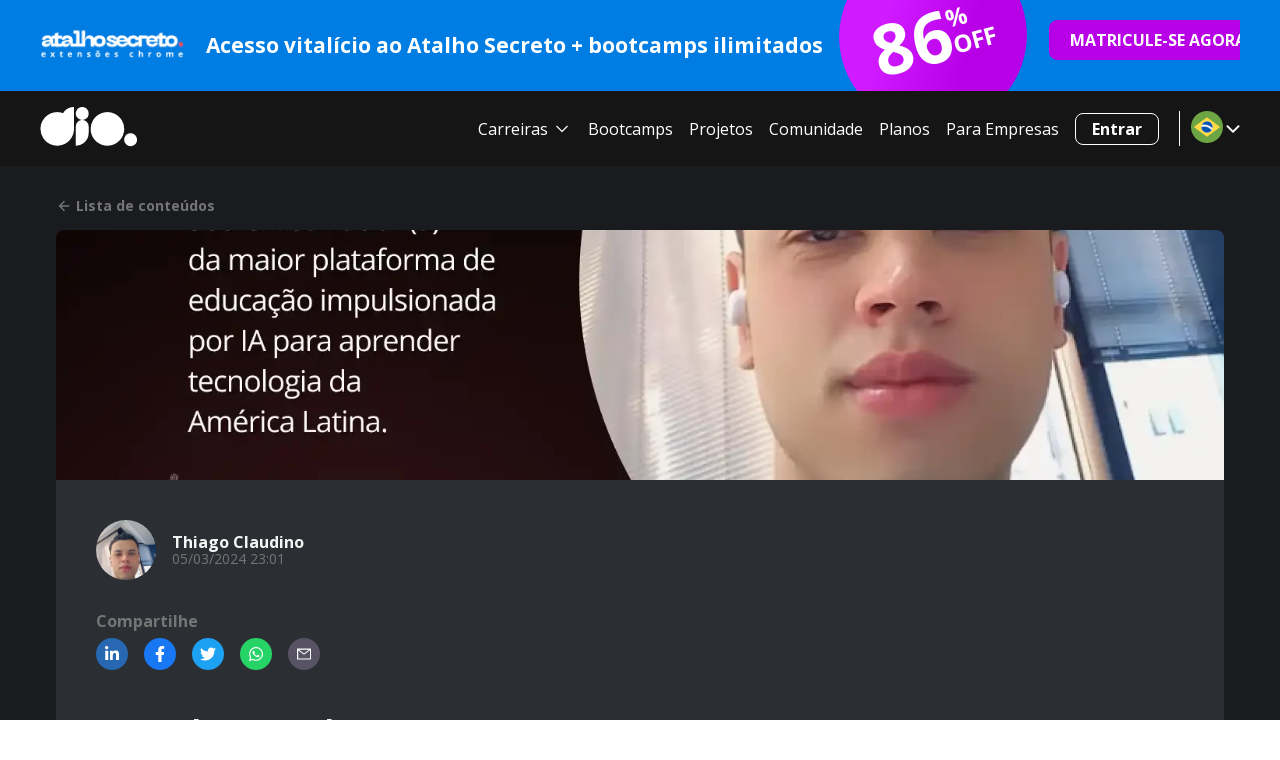

--- FILE ---
content_type: text/html; charset=utf-8
request_url: https://www.dio.me/articles/fazendo-parte-da-dio-campus-expert-88C368
body_size: 58678
content:
<!DOCTYPE html><html lang="pt-BR"><head><meta charSet="utf-8"/><meta name="viewport" content="width=device-width, initial-scale=1"/><title>Fazendo parte da DIO CAMPUS EXPERT | Thiago Claudino | DIO</title><meta name="title" content="Fazendo parte da DIO CAMPUS EXPERT | Thiago Claudino | DIO"/><meta name="url" content="https://www.dio.me/articles/fazendo-parte-da-dio-campus-expert-88C368"/><link rel="canonical" href="https://www.dio.me/articles/fazendo-parte-da-dio-campus-expert-88C368"/><meta name="twitter:domain" content="https://www.dio.me/"/><meta property="og:type" content="article"/><meta property="og:site_name" content="DIO"/><meta property="og:title" content="Fazendo parte da DIO CAMPUS EXPERT | Thiago Claudino | DIO"/><meta property="og:url" content="https://www.dio.me/articles/fazendo-parte-da-dio-campus-expert-88C368"/><meta property="og:description" content="Fazendo parte da DIO CAMPUS EXPERT"/><meta name="image" property="og:image" content="https://img.dio.me/articles/fazendo-parte-da-dio-campus-expert-88C368/share/"/><meta property="og:image:width" content="1200"/><meta property="og:image:height" content="630"/><meta property="og:image:alt" content="DIO.me_ Image"/><meta name="twitter:url" content="https://www.dio.me/articles/fazendo-parte-da-dio-campus-expert-88C368"/><link href="https://cdn.jsdelivr.net/npm/shareon@1/dist/shareon.min.css" rel="stylesheet" media="print"/><meta name="author" content="Thiago Claudino"/><meta name="name" content="Fazendo parte da DIO CAMPUS EXPERT"/><meta name="description" content="Estou bem animado em ser um embaixador da Dio Campus Expert, pretendo está imersivo no projeto e realizar bastantes Networking e troca de ideias com a"/><meta property="og:title" content="Fazendo parte da DIO CAMPUS EXPERT"/><meta property="og:description" content="Estou bem animado em ser um embaixador da Dio Campus Expert, pretendo está imersivo no projeto e realizar bastantes Networking e troca de ideias com a"/><meta name="twitter:card" content="summary_large_image"/><meta name="twitter:site" content="@dio4tech"/><meta name="twitter:title" content="Fazendo parte da DIO CAMPUS EXPERT"/><meta name="twitter:description" content="Estou bem animado em ser um embaixador da Dio Campus Expert, pretendo está imersivo no projeto e realizar bastantes Networking e troca de ideias com a"/><meta name="twitter:creator" content="@dio4tech"/><meta name="twitter:image" content="https://img.dio.me/articles/fazendo-parte-da-dio-campus-expert-88C368/share/"/><meta name="next-head-count" content="29"/><meta charSet="utf-8"/><link rel="preconnect" href="https://fonts.googleapis.com"/><link rel="preconnect" href="https://fonts.gstatic.com" crossorigin="anonymous"/><link rel="stylesheet" data-href="https://fonts.googleapis.com/css2?family=Open+Sans:wght@400;500;700;800;950&amp;display=swap"/><link rel="preload" href="/_next/static/css/0bc0cde260d08b97.css" as="style"/><link rel="stylesheet" href="/_next/static/css/0bc0cde260d08b97.css" data-n-g=""/><link rel="preload" href="/_next/static/css/a290e7ad7752791e.css" as="style"/><link rel="stylesheet" href="/_next/static/css/a290e7ad7752791e.css" data-n-p=""/><noscript data-n-css=""></noscript><script defer="" nomodule="" src="/_next/static/chunks/polyfills-42372ed130431b0a.js"></script><script src="/_next/static/chunks/webpack-a89e5443a5bfd421.js" defer=""></script><script src="/_next/static/chunks/framework-b0ec748c7a4c483a.js" defer=""></script><script src="/_next/static/chunks/main-0c39b3d10b8ae10b.js" defer=""></script><script src="/_next/static/chunks/pages/_app-c89aba76f0b1911a.js" defer=""></script><script src="/_next/static/chunks/fea29d9f-7149e09358d3773c.js" defer=""></script><script src="/_next/static/chunks/68c0a17d-64e658ce57986ec7.js" defer=""></script><script src="/_next/static/chunks/cb355538-9a50c2550e5f2bbe.js" defer=""></script><script src="/_next/static/chunks/5d416436-6c29fbb0ec007490.js" defer=""></script><script src="/_next/static/chunks/5727625e-424303f6108891cd.js" defer=""></script><script src="/_next/static/chunks/3a17f596-d11d08fa4996adcc.js" defer=""></script><script src="/_next/static/chunks/117b9d7f-898fe07e7e79e0bb.js" defer=""></script><script src="/_next/static/chunks/2fbf9dd2-144bcdb0057dd6ae.js" defer=""></script><script src="/_next/static/chunks/e21e5bbe-aff36148b426708e.js" defer=""></script><script src="/_next/static/chunks/4577d2ec-4d0729d0f90c7c3a.js" defer=""></script><script src="/_next/static/chunks/2e3a845b-0aa68505c4432661.js" defer=""></script><script src="/_next/static/chunks/3996-a0994af354eb6141.js" defer=""></script><script src="/_next/static/chunks/5273-5811e683fa298198.js" defer=""></script><script src="/_next/static/chunks/8201-fc2f1f87b6feb5e9.js" defer=""></script><script src="/_next/static/chunks/6915-9cfb95d88bc52b0a.js" defer=""></script><script src="/_next/static/chunks/1354-f03109d66e69ffa0.js" defer=""></script><script src="/_next/static/chunks/9755-3f226046b20ff71e.js" defer=""></script><script src="/_next/static/chunks/2147-effa1316b8a07a35.js" defer=""></script><script src="/_next/static/chunks/1583-a9af9c75c61a5b4a.js" defer=""></script><script src="/_next/static/chunks/1966-9b92c13e4acd7518.js" defer=""></script><script src="/_next/static/chunks/9238-2a2700360594b9bb.js" defer=""></script><script src="/_next/static/chunks/8077-84f521d0b2ec3505.js" defer=""></script><script src="/_next/static/chunks/7311-70517d7996291165.js" defer=""></script><script src="/_next/static/chunks/3463-f2f442c0acd623ee.js" defer=""></script><script src="/_next/static/chunks/4305-6f73b7b818631cd7.js" defer=""></script><script src="/_next/static/chunks/517-72d7cb58c81ddf93.js" defer=""></script><script src="/_next/static/chunks/pages/articles/%5Bslug%5D-9c25ca25b21b9e92.js" defer=""></script><script src="/_next/static/yOfyOgafsC9pxSXOOyCXD/_buildManifest.js" defer=""></script><script src="/_next/static/yOfyOgafsC9pxSXOOyCXD/_ssgManifest.js" defer=""></script><style data-styled="" data-styled-version="5.3.11">*{font-family:'Open Sans',sans-serif;box-sizing:border-box;}/*!sc*/
*::-webkit-scrollbar{background:transparent;border-radius:8px;width:0.25rem;margin:1rem;height:0.25rem;}/*!sc*/
*::-webkit-scrollbar-track{background:transparent;}/*!sc*/
*::-webkit-scrollbar-thumb{background:#98989c;border-radius:0.5rem;}/*!sc*/
html{-webkit-scroll-behavior:smooth;-moz-scroll-behavior:smooth;-ms-scroll-behavior:smooth;scroll-behavior:smooth;}/*!sc*/
body{overflow-x:hidden;background-color:#fff;font-size:16px;position:relative;}/*!sc*/
body::-webkit-scrollbar{background:transparent;width:0.5rem;margin:1rem;height:0.25rem;}/*!sc*/
body::-webkit-scrollbar-track{background:transparent;}/*!sc*/
body::-webkit-scrollbar-thumb{background:#98989c;border-radius:0;}/*!sc*/
button:hover{cursor:pointer;}/*!sc*/
p{line-height:150%;}/*!sc*/
h1,h2,h3,h4,h5,h6,p,li,span a{color:#151515;}/*!sc*/
a{-webkit-text-decoration:none;text-decoration:none;}/*!sc*/
data-styled.g1[id="sc-global-eOqdmR1"]{content:"sc-global-eOqdmR1,"}/*!sc*/
.loJsDa{display:-webkit-box;display:-webkit-flex;display:-ms-flexbox;display:flex;-webkit-flex-direction:column;-ms-flex-direction:column;flex-direction:column;-webkit-box-pack:center;-webkit-justify-content:center;-ms-flex-pack:center;justify-content:center;-webkit-align-items:center;-webkit-box-align:center;-ms-flex-align:center;align-items:center;padding:2rem 1rem 2rem;margin:0 auto;max-width:1200px;width:100%;}/*!sc*/
.bNtICx{display:-webkit-box;display:-webkit-flex;display:-ms-flexbox;display:flex;-webkit-flex-direction:column;-ms-flex-direction:column;flex-direction:column;-webkit-box-pack:center;-webkit-justify-content:center;-ms-flex-pack:center;justify-content:center;-webkit-align-items:start;-webkit-box-align:start;-ms-flex-align:start;align-items:start;padding:2rem 1rem 2rem;margin:0 auto;max-width:1200px;width:100%;padding:0;border-radius:8px;}/*!sc*/
.eVuSgS{display:-webkit-box;display:-webkit-flex;display:-ms-flexbox;display:flex;-webkit-flex-direction:column;-ms-flex-direction:column;flex-direction:column;-webkit-box-pack:center;-webkit-justify-content:center;-ms-flex-pack:center;justify-content:center;-webkit-align-items:start;-webkit-box-align:start;-ms-flex-align:start;align-items:start;padding:2rem 1rem 2rem;margin:0 auto;max-width:1200px;width:100%;padding:2.5rem;border-radius:8px;}/*!sc*/
.gSJczG{display:-webkit-box;display:-webkit-flex;display:-ms-flexbox;display:flex;-webkit-flex-direction:column;-ms-flex-direction:column;flex-direction:column;-webkit-box-pack:center;-webkit-justify-content:center;-ms-flex-pack:center;justify-content:center;-webkit-align-items:start;-webkit-box-align:start;-ms-flex-align:start;align-items:start;padding:2rem 1rem 2rem;margin:0 auto;max-width:1200px;width:100%;padding:1rem 0 0;}/*!sc*/
.knTpWW{display:-webkit-box;display:-webkit-flex;display:-ms-flexbox;display:flex;-webkit-flex-direction:column;-ms-flex-direction:column;flex-direction:column;-webkit-box-pack:center;-webkit-justify-content:center;-ms-flex-pack:center;justify-content:center;-webkit-align-items:start;-webkit-box-align:start;-ms-flex-align:start;align-items:start;padding:2rem 1rem 2rem;margin:0 auto;max-width:1200px;width:100%;padding:2.5rem;margin:1rem 0;border-radius:8px;}/*!sc*/
data-styled.g8[id="sc-gsFSXq"]{content:"loJsDa,bNtICx,eVuSgS,gSJczG,knTpWW,"}/*!sc*/
.kgXNoA{background:#007DE3;width:100%;}/*!sc*/
.hEJJyx{position:relative;width:100%;}/*!sc*/
data-styled.g9[id="sc-kAyceB"]{content:"kgXNoA,hEJJyx,"}/*!sc*/
.gtprKm{margin:0.6em 0;color:#565656;font-weight:bold;color:#0b0f21;color:#fff;font-size:21px;}/*!sc*/
.gtprKm strong{color:#0b0f21;font-weight:600;}/*!sc*/
.bVAsmx{margin:0.6em 0;color:#565656;font-weight:bold;color:#0b0f21;color:#fff;margin:0;font-size:70px;}/*!sc*/
.bVAsmx strong{color:#0b0f21;font-weight:600;}/*!sc*/
.kZGlfh{margin:0.6em 0;color:#565656;font-weight:bold;color:#0b0f21;color:#fff;margin:0 0 0 -1.5rem;font-size:24px;}/*!sc*/
.kZGlfh strong{color:#0b0f21;font-weight:600;}/*!sc*/
.hHRpHI{margin:0.6em 0;color:#565656;font-weight:bold;color:#0b0f21;color:#fff;margin:0;font-size:24px;}/*!sc*/
.hHRpHI strong{color:#0b0f21;font-weight:600;}/*!sc*/
.jCkYGE{margin:0.6em 0;color:#565656;font-weight:bold;color:#0b0f21;margin:0;font-size:16px;}/*!sc*/
.jCkYGE strong{color:#0b0f21;font-weight:600;}/*!sc*/
.jARssm{margin:0.6em 0;color:#565656;margin:0;font-size:14px;}/*!sc*/
.jARssm strong{color:#0b0f21;font-weight:600;}/*!sc*/
.fYnVVP{margin:0.6em 0;color:#565656;font-weight:bold;color:#0b0f21;margin:1rem 0 0;font-size:16px;}/*!sc*/
.fYnVVP strong{color:#0b0f21;font-weight:600;}/*!sc*/
.iQIuva{margin:0.6em 0;color:#565656;font-weight:bold;color:#0b0f21;margin:1rem 0 0;font-size:24px;}/*!sc*/
.iQIuva strong{color:#0b0f21;font-weight:600;}/*!sc*/
.bdrAOF{margin:0.6em 0;color:#565656;font-weight:bold;color:#0b0f21;margin:0;font-size:24px;}/*!sc*/
.bdrAOF strong{color:#0b0f21;font-weight:600;}/*!sc*/
.crXYiW{margin:0.6em 0;color:#565656;font-weight:bold;color:#0b0f21;margin:0;font-size:18px;}/*!sc*/
.crXYiW strong{color:#0b0f21;font-weight:600;}/*!sc*/
.bixLbb{margin:0.6em 0;color:#565656;margin:0 0.5rem 0 0;font-size:14px;}/*!sc*/
.bixLbb strong{color:#0b0f21;font-weight:600;}/*!sc*/
.isjltm{margin:0.6em 0;color:#565656;font-size:1em;line-height:150%;font-weight:bold;color:#0b0f21;color:#FFF;}/*!sc*/
.isjltm strong{color:#0b0f21;font-weight:600;}/*!sc*/
data-styled.g10[id="sc-imWYAI"]{content:"gtprKm,bVAsmx,kZGlfh,hHRpHI,jCkYGE,jARssm,fYnVVP,iQIuva,bdrAOF,crXYiW,bixLbb,isjltm,"}/*!sc*/
.laNyze{border-radius:8px;padding:0.6rem 1.5rem;font-size:1rem;font-weight:bold;border:1px solid #FFF;background:#FFF;color:#FFF;-webkit-text-decoration:none;text-decoration:none;text-align:center;cursor:pointer;background-color:transparent;}/*!sc*/
.laNyze:hover,.laNyze:enabled{color:#FFF;background-color:#7F28B5;border:1px solid #7F28B5;}/*!sc*/
.laNyze:focus{background-color:#7F28B5;}/*!sc*/
.laNyze:disabled{cursor:default;opacity:0.5;background:#FFF;}/*!sc*/
data-styled.g58[id="sc-Nxspf"]{content:"laNyze,"}/*!sc*/
.hcLCxH{padding:0;display:-webkit-box;display:-webkit-flex;display:-ms-flexbox;display:flex;-webkit-box-pack:center;-webkit-justify-content:center;-ms-flex-pack:center;justify-content:center;-webkit-align-items:center;-webkit-box-align:center;-ms-flex-align:center;align-items:center;border:none;background-color:transparent;color:#fafafa;}/*!sc*/
.hcLCxH svg{width:1.25rem;height:1.25rem;}/*!sc*/
.hcLCxH span > svg{width:2rem;height:2rem;}/*!sc*/
data-styled.g83[id="sc-iMTnTL"]{content:"hcLCxH,"}/*!sc*/
.cDLFgq{position:relative;padding-left:1rem;margin-right:-0.675rem;}/*!sc*/
.cDLFgq::before{content:"";position:absolute;left:0.25rem;top:0;bottom:0;display:block;height:100%;width:1px;background:#fafafa;}/*!sc*/
data-styled.g84[id="sc-krNlru"]{content:"cDLFgq,"}/*!sc*/
.iYVAXU{border-radius:8px;border:0;padding:0.6rem 1.5rem;font-size:1rem;font-weight:bold;background-color:#B800E7;color:#fff;border:1px solid #B800E7;-webkit-transition:background-color 0.2s ease-in-out;transition:background-color 0.2s ease-in-out;}/*!sc*/
.iYVAXU:hover:enabled{cursor:pointer;background-color:#d533ff;border:1px solid #d533ff;}/*!sc*/
.iYVAXU:disabled{cursor:default;opacity:0.5;background-color:#B800E7;}/*!sc*/
.iYVAXU:focus{outline:0;background-color:#d533ff;border:1px solid #d533ff;}/*!sc*/
data-styled.g100[id="sc-iHmpnF"]{content:"iYVAXU,"}/*!sc*/
.bYjYLq{position:-webkit-sticky;position:sticky;top:0;z-index:999;}/*!sc*/
data-styled.g102[id="sc-bpUBKd"]{content:"bYjYLq,"}/*!sc*/
.jMHave{display:grid;grid-template-columns:1fr minmax(84px,1fr) 180px;gap:0.5rem;padding:0.5rem 1rem !important;overflow:hidden;padding:2rem 1rem 2rem;margin:0 auto;max-width:1200px;width:100%;}/*!sc*/
@media (min-width:992px){.jMHave{padding:0.25rem 0 !important;grid-template-columns:150px 1fr 194px 230px;-webkit-box-pack:start;-webkit-justify-content:start;-ms-flex-pack:start;justify-content:start;gap:1rem;}}/*!sc*/
@media not (min-width:992px){.jMHave{width:initial;}.jMHave .image-container{display:-webkit-box;display:-webkit-flex;display:-ms-flexbox;display:flex;-webkit-flex-shrink:1;-ms-flex-negative:1;flex-shrink:1;max-width:130px;-webkit-align-items:center;-webkit-box-align:center;-ms-flex-align:center;align-items:center;overflow:hidden;}.jMHave img{height:initial !important;max-width:100% !important;width:initial !important;object-fit:contain;}.jMHave a{font-size:14px;height:38px;}.jMHave a svg{margin-right:1rem;font-size:0.75rem;}}/*!sc*/
data-styled.g104[id="sc-gfoqjT"]{content:"jMHave,"}/*!sc*/
.KlLkH{display:-webkit-box;display:-webkit-flex;display:-ms-flexbox;display:flex;-webkit-flex-direction:column;-ms-flex-direction:column;flex-direction:column;-webkit-box-pack:center;-webkit-justify-content:center;-ms-flex-pack:center;justify-content:center;-webkit-align-items:center;-webkit-box-align:center;-ms-flex-align:center;align-items:center;}/*!sc*/
data-styled.g105[id="sc-kbousE"]{content:"KlLkH,"}/*!sc*/
.iFytoN{display:-webkit-box;display:-webkit-flex;display:-ms-flexbox;display:flex;-webkit-flex-direction:column;-ms-flex-direction:column;flex-direction:column;-webkit-box-pack:center;-webkit-justify-content:center;-ms-flex-pack:center;justify-content:center;-webkit-align-items:center;-webkit-box-align:center;-ms-flex-align:center;align-items:center;}/*!sc*/
.iFytoN p{margin:0;white-space:nowrap;overflow:hidden;text-overflow:ellipsis;}/*!sc*/
@media (min-width:992px){.iFytoN{width:100%;}}/*!sc*/
@media not (min-width:992px){.iFytoN p{font-size:12px;}}/*!sc*/
data-styled.g106[id="sc-sLsrZ"]{content:"iFytoN,"}/*!sc*/
.cnOeXC{position:relative;max-height:74px;height:74px;width:194px;}/*!sc*/
@media not (min-width:992px){.cnOeXC{max-height:60px;height:60px;width:98px;}}/*!sc*/
data-styled.g109[id="sc-bDumWk"]{content:"cnOeXC,"}/*!sc*/
.kdpGRU{position:absolute;width:188px;height:184px;top:-60px;display:-webkit-box;display:-webkit-flex;display:-ms-flexbox;display:flex;-webkit-flex-direction:row;-ms-flex-direction:row;flex-direction:row;-webkit-box-pack:center;-webkit-justify-content:center;-ms-flex-pack:center;justify-content:center;-webkit-align-items:center;-webkit-box-align:center;-ms-flex-align:center;align-items:center;gap:0.25rem;padding:1rem;background:linear-gradient(120.99deg,#d01aff 30.24%,#B800E7 65.65%);border-radius:50%;-webkit-transform:rotate(-15deg);-ms-transform:rotate(-15deg);transform:rotate(-15deg);}/*!sc*/
@media not (min-width:992px){.kdpGRU{top:-18px;width:98px;height:98px;}.kdpGRU .pr{font-size:14px !important;}.kdpGRU .pr-percentage{margin:0 0 0 -1rem;}.kdpGRU .pl{font-size:40px !important;}}/*!sc*/
data-styled.g110[id="sc-dkmUuB"]{content:"kdpGRU,"}/*!sc*/
.jEPcKx{display:-webkit-box;display:-webkit-flex;display:-ms-flexbox;display:flex;-webkit-align-items:center;-webkit-box-align:center;-ms-flex-align:center;align-items:center;-webkit-box-pack:center;-webkit-justify-content:center;-ms-flex-pack:center;justify-content:center;gap:0.375rem;margin:1rem 0;height:40px;white-space:nowrap;padding:0.6rem 1rem;}/*!sc*/
.jEPcKx svg{font-size:0.75rem;}/*!sc*/
data-styled.g111[id="sc-ejfMa-d"]{content:"jEPcKx,"}/*!sc*/
.lfvpIj{display:-webkit-box;display:-webkit-flex;display:-ms-flexbox;display:flex;-webkit-flex-direction:column;-ms-flex-direction:column;flex-direction:column;-webkit-box-pack:center;-webkit-justify-content:center;-ms-flex-pack:center;justify-content:center;-webkit-align-items:center;-webkit-box-align:center;-ms-flex-align:center;align-items:center;width:100%;}/*!sc*/
@media only screen and (min-width:992px){.lfvpIj{-webkit-box-pack:start;-webkit-justify-content:flex-start;-ms-flex-pack:start;justify-content:flex-start;-webkit-align-items:flex-start;-webkit-box-align:flex-start;-ms-flex-align:flex-start;align-items:flex-start;}}/*!sc*/
data-styled.g223[id="sc-boZgaH"]{content:"lfvpIj,"}/*!sc*/
.gwEZHQ{display:-webkit-box;display:-webkit-flex;display:-ms-flexbox;display:flex;-webkit-flex-direction:column;-ms-flex-direction:column;flex-direction:column;-webkit-box-pack:center;-webkit-justify-content:center;-ms-flex-pack:center;justify-content:center;-webkit-align-items:center;-webkit-box-align:center;-ms-flex-align:center;align-items:center;margin:0.5rem;}/*!sc*/
@media only screen and (min-width:992px){.gwEZHQ{-webkit-box-pack:start;-webkit-justify-content:flex-start;-ms-flex-pack:start;justify-content:flex-start;-webkit-align-items:flex-start;-webkit-box-align:flex-start;-ms-flex-align:flex-start;align-items:flex-start;}}/*!sc*/
.gwEZHQ h2{font-size:14px;font-weight:700;}/*!sc*/
data-styled.g224[id="sc-jwZKMi"]{content:"gwEZHQ,"}/*!sc*/
.drGnSO{display:-webkit-box;display:-webkit-flex;display:-ms-flexbox;display:flex;-webkit-flex-direction:column;-ms-flex-direction:column;flex-direction:column;-webkit-box-pack:center;-webkit-justify-content:center;-ms-flex-pack:center;justify-content:center;-webkit-align-items:center;-webkit-box-align:center;-ms-flex-align:center;align-items:center;margin:0;padding:0;list-style:none;}/*!sc*/
@media only screen and (min-width:992px){.drGnSO{-webkit-box-pack:start;-webkit-justify-content:flex-start;-ms-flex-pack:start;justify-content:flex-start;-webkit-align-items:flex-start;-webkit-box-align:flex-start;-ms-flex-align:flex-start;align-items:flex-start;}}/*!sc*/
data-styled.g225[id="sc-gJCZQp"]{content:"drGnSO,"}/*!sc*/
.iRyvaF{margin:0.5rem 0;}/*!sc*/
data-styled.g226[id="sc-dChVcU"]{content:"iRyvaF,"}/*!sc*/
.jKFTNc{font-size:14px;opacity:0.75;-webkit-text-decoration:none;text-decoration:none;color:#FFF;}/*!sc*/
.jKFTNc:visited,.jKFTNc:active{color:#FFF;}/*!sc*/
.jKFTNc:hover{color:#7F28B5;cursor:pointer;opacity:1;-webkit-text-decoration:underline;text-decoration:underline;}/*!sc*/
data-styled.g227[id="sc-rPWID"]{content:"jKFTNc,"}/*!sc*/
.dORIsU{color:#932ed1;opacity:1;}/*!sc*/
.dORIsU:visited,.dORIsU:active{color:#932ed1;}/*!sc*/
.dORIsU:hover{color:#7F28B5;}/*!sc*/
data-styled.g228[id="sc-izQBue"]{content:"dORIsU,"}/*!sc*/
.fGnFeT{display:-webkit-box;display:-webkit-flex;display:-ms-flexbox;display:flex;-webkit-flex-direction:column;-ms-flex-direction:column;flex-direction:column;-webkit-box-pack:center;-webkit-justify-content:center;-ms-flex-pack:center;justify-content:center;-webkit-align-items:center;-webkit-box-align:center;-ms-flex-align:center;align-items:center;padding-top:2rem;}/*!sc*/
.fGnFeT svg{max-width:100%;margin-left:0.5rem;}/*!sc*/
@media only screen and (min-width:992px){.fGnFeT{-webkit-box-pack:start;-webkit-justify-content:flex-start;-ms-flex-pack:start;justify-content:flex-start;-webkit-align-items:flex-start;-webkit-box-align:flex-start;-ms-flex-align:flex-start;align-items:flex-start;}}/*!sc*/
data-styled.g229[id="sc-jBeBSR"]{content:"fGnFeT,"}/*!sc*/
.aLSUi{display:-webkit-box;display:-webkit-flex;display:-ms-flexbox;display:flex;-webkit-flex-direction:row;-ms-flex-direction:row;flex-direction:row;-webkit-box-pack:center;-webkit-justify-content:center;-ms-flex-pack:center;justify-content:center;-webkit-align-items:center;-webkit-box-align:center;-ms-flex-align:center;align-items:center;-webkit-flex-wrap:wrap;-ms-flex-wrap:wrap;flex-wrap:wrap;list-style:none;padding:0;width:100%;}/*!sc*/
@media only screen and (min-width:992px){.aLSUi{-webkit-flex-wrap:nowrap;-ms-flex-wrap:nowrap;flex-wrap:nowrap;}}/*!sc*/
data-styled.g230[id="sc-gtJxfw"]{content:"aLSUi,"}/*!sc*/
.fqUnCC a{display:-webkit-box;display:-webkit-flex;display:-ms-flexbox;display:flex;-webkit-flex-direction:row;-ms-flex-direction:row;flex-direction:row;-webkit-box-pack:center;-webkit-justify-content:center;-ms-flex-pack:center;justify-content:center;-webkit-align-items:center;-webkit-box-align:center;-ms-flex-align:center;align-items:center;width:2.5rem;height:2.5rem;margin:0.5rem;padding:0.5rem;border:1px solid #FFF;border-radius:50%;opacity:0.75;}/*!sc*/
.fqUnCC a:hover{opacity:1;border:1px solid #7F28B5;}/*!sc*/
.fqUnCC a:hover svg{fill:#7F28B5;}/*!sc*/
.fqUnCC svg{margin:0;fill:#FFF;}/*!sc*/
data-styled.g231[id="sc-jlGgGc"]{content:"fqUnCC,"}/*!sc*/
.feKFtF{width:100%;color:#FFF;background-color:#0b0a12;}/*!sc*/
data-styled.g232[id="sc-gplwa-d"]{content:"feKFtF,"}/*!sc*/
.kIbwlN{width:100%;padding-bottom:6rem;background-color:#0b0a12;}/*!sc*/
data-styled.g233[id="sc-cTTdyq"]{content:"kIbwlN,"}/*!sc*/
.jcExMV{display:-webkit-box;display:-webkit-flex;display:-ms-flexbox;display:flex;-webkit-flex-direction:column;-ms-flex-direction:column;flex-direction:column;-webkit-align-items:flex-start;-webkit-box-align:flex-start;-ms-flex-align:flex-start;align-items:flex-start;-webkit-box-pack:start;-webkit-justify-content:flex-start;-ms-flex-pack:start;justify-content:flex-start;}/*!sc*/
data-styled.g234[id="sc-lmUcrn"]{content:"jcExMV,"}/*!sc*/
.fjFewt{display:-webkit-box;display:-webkit-flex;display:-ms-flexbox;display:flex;-webkit-flex-direction:column;-ms-flex-direction:column;flex-direction:column;-webkit-box-pack:center;-webkit-justify-content:center;-ms-flex-pack:center;justify-content:center;-webkit-align-items:center;-webkit-box-align:center;-ms-flex-align:center;align-items:center;padding:2rem 1rem 0;margin:-2rem auto 0;width:100%;max-width:1200px;}/*!sc*/
@media only screen and (min-width:992px){.fjFewt{-webkit-flex-direction:row;-ms-flex-direction:row;flex-direction:row;-webkit-box-pack:start;-webkit-justify-content:flex-start;-ms-flex-pack:start;justify-content:flex-start;-webkit-align-items:flex-start;-webkit-box-align:flex-start;-ms-flex-align:flex-start;align-items:flex-start;}}/*!sc*/
data-styled.g235[id="sc-iowXnY"]{content:"fjFewt,"}/*!sc*/
.gsoGnm{display:none;}/*!sc*/
@media only screen and (min-width:992px){.gsoGnm{display:grid;grid-template-columns:repeat(3,1fr);gap:1rem;padding:2rem;}}/*!sc*/
data-styled.g236[id="sc-fscmHZ"]{content:"gsoGnm,"}/*!sc*/
.kWmnQW{display:-webkit-box;display:-webkit-flex;display:-ms-flexbox;display:flex;-webkit-flex-direction:column;-ms-flex-direction:column;flex-direction:column;-webkit-box-pack:center;-webkit-justify-content:center;-ms-flex-pack:center;justify-content:center;-webkit-align-items:center;-webkit-box-align:center;-ms-flex-align:center;align-items:center;margin:0 auto;padding:2rem 1rem;width:100%;max-width:1200px;}/*!sc*/
@media only screen and (min-width:992px){.kWmnQW{-webkit-flex-direction:row;-ms-flex-direction:row;flex-direction:row;-webkit-box-pack:start;-webkit-justify-content:flex-start;-ms-flex-pack:start;justify-content:flex-start;-webkit-align-items:flex-start;-webkit-box-align:flex-start;-ms-flex-align:flex-start;align-items:flex-start;}}/*!sc*/
.kWmnQW span{color:#FFF;font-size:14px;opacity:0.75;}/*!sc*/
data-styled.g237[id="sc-bWJUgm"]{content:"kWmnQW,"}/*!sc*/
.jWExqL{top:22px;left:0;position:absolute;width:568px;z-index:100;display:none;padding:2rem 0;-webkit-animation:cJoqxJ .5s both;animation:cJoqxJ .5s both;}/*!sc*/
data-styled.g239[id="sc-lfYzqA"]{content:"jWExqL,"}/*!sc*/
.kqCrde{background:#13111f;border:2px solid #272235;border-radius:8px;display:grid;grid-template-columns:1fr 280px;-webkit-box-pack:start;-webkit-justify-content:flex-start;-ms-flex-pack:start;justify-content:flex-start;-webkit-align-items:flex-start;-webkit-box-align:flex-start;-ms-flex-align:flex-start;align-items:flex-start;}/*!sc*/
data-styled.g240[id="sc-ijDOKB"]{content:"kqCrde,"}/*!sc*/
.gmAHvK{display:-webkit-box;display:-webkit-flex;display:-ms-flexbox;display:flex;-webkit-flex-direction:row;-ms-flex-direction:row;flex-direction:row;-webkit-align-items:center;-webkit-box-align:center;-ms-flex-align:center;align-items:center;font-weight:400;font-size:14px;line-height:24px;padding:12px 1rem;color:#ffffff;width:100%;-webkit-user-select:none;-moz-user-select:none;-ms-user-select:none;user-select:none;text-align:left;-webkit-text-decoration:none;text-decoration:none;-webkit-box-pack:justify;-webkit-justify-content:space-between;-ms-flex-pack:justify;justify-content:space-between;background-color:#2e2a4d;}/*!sc*/
.gmAHvK:hover{background-color:#2e2a4d;-webkit-text-decoration:none;text-decoration:none;}/*!sc*/
.gmAHvK svg{font-size:1.25rem;color:#7F28B5;}/*!sc*/
.jkLkoW{display:-webkit-box;display:-webkit-flex;display:-ms-flexbox;display:flex;-webkit-flex-direction:row;-ms-flex-direction:row;flex-direction:row;-webkit-align-items:center;-webkit-box-align:center;-ms-flex-align:center;align-items:center;font-weight:400;font-size:14px;line-height:24px;padding:12px 1rem;color:#ffffff;width:100%;-webkit-user-select:none;-moz-user-select:none;-ms-user-select:none;user-select:none;text-align:left;-webkit-text-decoration:none;text-decoration:none;-webkit-box-pack:justify;-webkit-justify-content:space-between;-ms-flex-pack:justify;justify-content:space-between;background-color:#181628;}/*!sc*/
.jkLkoW:hover{background-color:#2e2a4d;-webkit-text-decoration:none;text-decoration:none;}/*!sc*/
.jkLkoW svg{font-size:1.25rem;color:#7F28B5;}/*!sc*/
data-styled.g241[id="sc-eBwKMn"]{content:"gmAHvK,jkLkoW,"}/*!sc*/
.jkuQPU{position:relative;}/*!sc*/
.jkuQPU:hover .sc-lfYzqA{display:block;}/*!sc*/
data-styled.g242[id="sc-bHnlcS"]{content:"jkuQPU,"}/*!sc*/
.kWTwWc{display:-webkit-box;display:-webkit-flex;display:-ms-flexbox;display:flex;-webkit-flex-direction:column;-ms-flex-direction:column;flex-direction:column;-webkit-box-pack:start;-webkit-justify-content:flex-start;-ms-flex-pack:start;justify-content:flex-start;-webkit-align-items:flex-start;-webkit-box-align:flex-start;-ms-flex-align:flex-start;align-items:flex-start;-webkit-align-self:stretch;-ms-flex-item-align:stretch;align-self:stretch;width:100%;}/*!sc*/
data-styled.g243[id="sc-cKXybt"]{content:"kWTwWc,"}/*!sc*/
.lbSnsk{display:-webkit-box;display:-webkit-flex;display:-ms-flexbox;display:flex;-webkit-flex-direction:column;-ms-flex-direction:column;flex-direction:column;-webkit-box-pack:start;-webkit-justify-content:flex-start;-ms-flex-pack:start;justify-content:flex-start;-webkit-align-items:flex-start;-webkit-box-align:flex-start;-ms-flex-align:flex-start;align-items:flex-start;-webkit-align-self:stretch;-ms-flex-item-align:stretch;align-self:stretch;width:100%;background-color:#181628;}/*!sc*/
data-styled.g244[id="sc-lgjHQU"]{content:"lbSnsk,"}/*!sc*/
.cVPyVd{display:-webkit-box;display:-webkit-flex;display:-ms-flexbox;display:flex;-webkit-flex-direction:row;-ms-flex-direction:row;flex-direction:row;-webkit-align-items:center;-webkit-box-align:center;-ms-flex-align:center;align-items:center;font-weight:400;font-size:14px;line-height:24px;padding:12px 1rem;color:#ffffff;width:100%;-webkit-user-select:none;-moz-user-select:none;-ms-user-select:none;user-select:none;text-align:left;-webkit-text-decoration:none;text-decoration:none;}/*!sc*/
.cVPyVd:hover{background-color:#2e2a4d;-webkit-text-decoration:none;text-decoration:none;}/*!sc*/
.cVPyVd:hover{color:#fff !important;}/*!sc*/
data-styled.g245[id="sc-fatcLD"]{content:"cVPyVd,"}/*!sc*/
.cSVuYq{font-weight:400;font-size:14px;line-height:24px;padding:12px 1rem;text-align:left;width:100%;color:#7F28B5 !important;}/*!sc*/
.cSVuYq:hover{-webkit-text-decoration:underline;text-decoration:underline;color:#932ed1;}/*!sc*/
data-styled.g246[id="sc-cgjDci"]{content:"cSVuYq,"}/*!sc*/
.bZUWwy{display:-webkit-box;display:-webkit-flex;display:-ms-flexbox;display:flex;-webkit-flex-direction:row;-ms-flex-direction:row;flex-direction:row;-webkit-box-pack:center;-webkit-justify-content:center;-ms-flex-pack:center;justify-content:center;-webkit-align-items:center;-webkit-box-align:center;-ms-flex-align:center;align-items:center;width:100%;background-color:#0b0a12;padding:1rem 0;}/*!sc*/
data-styled.g252[id="sc-djVXDX"]{content:"bZUWwy,"}/*!sc*/
.buInZM{display:-webkit-box;display:-webkit-flex;display:-ms-flexbox;display:flex;-webkit-flex-direction:row;-ms-flex-direction:row;flex-direction:row;-webkit-box-pack:center;-webkit-justify-content:center;-ms-flex-pack:center;justify-content:center;-webkit-align-items:center;-webkit-box-align:center;-ms-flex-align:center;align-items:center;gap:0.5rem;background-color:#0b0a12;border:none;color:#FFF;font-size:1.25rem;padding:1rem;}/*!sc*/
data-styled.g253[id="sc-epRvzc"]{content:"buInZM,"}/*!sc*/
.ftvcIZ{font-size:1.875rem;font-weight:600;color:#fffffff2;}/*!sc*/
data-styled.g259[id="sc-iaJaUu"]{content:"ftvcIZ,"}/*!sc*/
.dVOokr{display:-webkit-box;display:-webkit-flex;display:-ms-flexbox;display:flex;-webkit-flex-direction:row;-ms-flex-direction:row;flex-direction:row;-webkit-box-pack:start;-webkit-justify-content:start;-ms-flex-pack:start;justify-content:start;-webkit-align-items:center;-webkit-box-align:center;-ms-flex-align:center;align-items:center;list-style:none;padding:0;margin:0;}/*!sc*/
data-styled.g260[id="sc-feoqov"]{content:"dVOokr,"}/*!sc*/
.ljUlNB{width:100%;padding:0.5rem 0;overflow-x:hidden;}/*!sc*/
.ljUlNB *{width:100%;}/*!sc*/
.ljUlNB h1,.ljUlNB h2,.ljUlNB h3,.ljUlNB h4,.ljUlNB h5,.ljUlNB h6,.ljUlNB p,.ljUlNB li,.ljUlNB a,.ljUlNB span:not([class^="hljs"]){color:#E0E0E0 !important;padding:0;margin:0.25rem 0;}/*!sc*/
.ljUlNB p{padding:0.5rem 0;}/*!sc*/
.ljUlNB h1{font-size:20px;}/*!sc*/
.ljUlNB h2{font-size:18px;}/*!sc*/
.ljUlNB h3,.ljUlNB h4{font-size:16px;font-weight:400;}/*!sc*/
.ljUlNB pre{background:#15161B;border-radius:12px;color:#E0E0E0;padding:16px 24px;white-space:pre-wrap;}/*!sc*/
.ljUlNB code{background:#15161B;padding:0;}/*!sc*/
.ljUlNB pre > .language-pine{color:#BDBDBD;}/*!sc*/
.ljUlNB strong,.ljUlNB blockquote{color:#E0E0E0 !important;font-weight:600;}/*!sc*/
.ljUlNB em,.ljUlNB u{color:#E0E0E0 !important;width:initial;}/*!sc*/
.ljUlNB blockquote{width:initial;}/*!sc*/
.ljUlNB img{width:initial;border-radius:8px;}/*!sc*/
.ljUlNB p > img:only-child{display:block;margin:0.5rem auto;max-width:calc(100% - 4.5rem);}/*!sc*/
@media (min-width:992px){.ljUlNB p > img:only-child{max-width:calc(100% - 9rem);}}/*!sc*/
data-styled.g262[id="sc-dOoqMo"]{content:"ljUlNB,"}/*!sc*/
.edwakc{display:-webkit-box;display:-webkit-flex;display:-ms-flexbox;display:flex;-webkit-flex-direction:column;-ms-flex-direction:column;flex-direction:column;-webkit-box-pack:center;-webkit-justify-content:center;-ms-flex-pack:center;justify-content:center;-webkit-align-items:start;-webkit-box-align:start;-ms-flex-align:start;align-items:start;gap:0.5rem;}/*!sc*/
.edwakc .primary-color{color:#fffffff2;}/*!sc*/
.edwakc .secondary-color{color:#757575;}/*!sc*/
data-styled.g266[id="sc-enkILE"]{content:"edwakc,"}/*!sc*/
.dxPNgU{color:#757575;}/*!sc*/
data-styled.g270[id="sc-fIGJwM"]{content:"dxPNgU,"}/*!sc*/
.CipGs{display:-webkit-box;display:-webkit-flex;display:-ms-flexbox;display:flex;-webkit-flex-direction:row;-ms-flex-direction:row;flex-direction:row;-webkit-align-items:center;-webkit-box-align:center;-ms-flex-align:center;align-items:center;-webkit-box-pack:center;-webkit-justify-content:center;-ms-flex-pack:center;justify-content:center;}/*!sc*/
.CipGs a{display:-webkit-box;display:-webkit-flex;display:-ms-flexbox;display:flex;-webkit-flex-direction:row;-ms-flex-direction:row;flex-direction:row;-webkit-box-pack:center;-webkit-justify-content:center;-ms-flex-pack:center;justify-content:center;-webkit-align-items:center;-webkit-box-align:center;-ms-flex-align:center;align-items:center;margin:0.5rem;padding:0.5rem;border-radius:50%;color:#FFF;background-color:#E4105D;}/*!sc*/
.CipGs a.in{background-color:#2867b2;margin-left:0;}/*!sc*/
.CipGs a.fc{background-color:#1877f2;}/*!sc*/
.CipGs a.twitter{background-color:#1da1f2;}/*!sc*/
.CipGs a.whatsapp{background-color:#25d366;}/*!sc*/
.CipGs a.email{background-color:#575364;}/*!sc*/
data-styled.g271[id="sc-iA-DsXs"]{content:"CipGs,"}/*!sc*/
.iiDBWI{display:-webkit-box;display:-webkit-flex;display:-ms-flexbox;display:flex;-webkit-flex-direction:column;-ms-flex-direction:column;flex-direction:column;-webkit-box-pack:center;-webkit-justify-content:center;-ms-flex-pack:center;justify-content:center;-webkit-align-items:start;-webkit-box-align:start;-ms-flex-align:start;align-items:start;}/*!sc*/
data-styled.g272[id="sc-fEiIrt"]{content:"iiDBWI,"}/*!sc*/
.knwVBf{display:-webkit-box;display:-webkit-flex;display:-ms-flexbox;display:flex;-webkit-flex-direction:row;-ms-flex-direction:row;flex-direction:row;-webkit-box-pack:start;-webkit-justify-content:start;-ms-flex-pack:start;justify-content:start;-webkit-align-items:center;-webkit-box-align:center;-ms-flex-align:center;align-items:center;margin-bottom:1rem;cursor:pointer;}/*!sc*/
data-styled.g273[id="sc-ciQpPG"]{content:"knwVBf,"}/*!sc*/
.qPxa-d{display:-webkit-box;display:-webkit-flex;display:-ms-flexbox;display:flex;-webkit-flex-direction:column;-ms-flex-direction:column;flex-direction:column;-webkit-box-pack:center;-webkit-justify-content:center;-ms-flex-pack:center;justify-content:center;-webkit-align-items:start;-webkit-box-align:start;-ms-flex-align:start;align-items:start;margin-left:1rem;gap:.5rem;}/*!sc*/
.qPxa-d .primary-color{color:#fffffff2;}/*!sc*/
.qPxa-d .secondary-color{color:#757575;}/*!sc*/
data-styled.g274[id="sc-kBRoID"]{content:"qPxa-d,"}/*!sc*/
.fIJwWK{margin:2rem 0;padding:1px;width:100%;background:#42464D;}/*!sc*/
data-styled.g275[id="sc-iZzKWI"]{content:"fIJwWK,"}/*!sc*/
.eoGizS{display:-webkit-box;display:-webkit-flex;display:-ms-flexbox;display:flex;-webkit-flex-direction:row;-ms-flex-direction:row;flex-direction:row;-webkit-box-pack:start;-webkit-justify-content:flex-start;-ms-flex-pack:start;justify-content:flex-start;-webkit-align-items:center;-webkit-box-align:center;-ms-flex-align:center;align-items:center;width:100%;margin-top:-1rem;}/*!sc*/
.eoGizS button:not(.custom){height:32px;color:#fffffff2 !important;font-size:1rem;border:none;outline:none;}/*!sc*/
.eoGizS button:not(.custom) svg{font-size:1.25rem;margin-right:0.5rem;}/*!sc*/
.eoGizS button:not(.custom):hover{background-color:rgba(21,22,27,0.7);}/*!sc*/
data-styled.g276[id="sc-gdfaqJ"]{content:"eoGizS,"}/*!sc*/
.fwevNG{display:-webkit-box;display:-webkit-flex;display:-ms-flexbox;display:flex;-webkit-box-pack:center;-webkit-justify-content:center;-ms-flex-pack:center;justify-content:center;-webkit-align-items:center;-webkit-box-align:center;-ms-flex-align:center;align-items:center;background-color:#15161B;padding:0.375rem 0.75rem;border-radius:0.875rem 0 0 0.875rem;margin:0;}/*!sc*/
.fwevNG:disabled{cursor:no-drop;}/*!sc*/
.dJWeva{display:-webkit-box;display:-webkit-flex;display:-ms-flexbox;display:flex;-webkit-box-pack:center;-webkit-justify-content:center;-ms-flex-pack:center;justify-content:center;-webkit-align-items:center;-webkit-box-align:center;-ms-flex-align:center;align-items:center;background-color:#15161B;padding:0.375rem 0.75rem;border-radius:0.875rem 0 0 0.875rem;margin:0;border-radius:0 0.875rem 0.875rem 0;position:relative;}/*!sc*/
.dJWeva::before{content:"";background-color:#E0E0E0;!important;border-radius:1px;height:1.25rem;width:1px;left:-1px;position:absolute;}/*!sc*/
.dJWeva:disabled{cursor:no-drop;}/*!sc*/
.ilkDhb{display:-webkit-box;display:-webkit-flex;display:-ms-flexbox;display:flex;-webkit-box-pack:center;-webkit-justify-content:center;-ms-flex-pack:center;justify-content:center;-webkit-align-items:center;-webkit-box-align:center;-ms-flex-align:center;align-items:center;background-color:#15161B;padding:0.375rem 0.75rem;border-radius:0.875rem 0 0 0.875rem;margin:0 0 0 .5rem;}/*!sc*/
.ilkDhb:disabled{cursor:no-drop;}/*!sc*/
.biSTpj{display:-webkit-box;display:-webkit-flex;display:-ms-flexbox;display:flex;-webkit-box-pack:center;-webkit-justify-content:center;-ms-flex-pack:center;justify-content:center;-webkit-align-items:center;-webkit-box-align:center;-ms-flex-align:center;align-items:center;background-color:#15161B;padding:0.375rem 0.75rem;border-radius:0.875rem 0 0 0.875rem;margin:0 .5rem 0 0;border-radius:0 0.875rem 0.875rem 0;position:relative;}/*!sc*/
.biSTpj::before{content:"";background-color:#E0E0E0;!important;border-radius:1px;height:1.25rem;width:1px;left:-1px;position:absolute;}/*!sc*/
.biSTpj:disabled{cursor:no-drop;}/*!sc*/
data-styled.g277[id="sc-cHMHOW"]{content:"fwevNG,dJWeva,ilkDhb,biSTpj,"}/*!sc*/
.hzYkXy{display:-webkit-box;display:-webkit-flex;display:-ms-flexbox;display:flex;-webkit-flex-direction:column;-ms-flex-direction:column;flex-direction:column;-webkit-box-pack:justify;-webkit-justify-content:space-between;-ms-flex-pack:justify;justify-content:space-between;-webkit-align-items:center;-webkit-box-align:center;-ms-flex-align:center;align-items:center;gap:1rem;}/*!sc*/
@media (min-width:992px){.hzYkXy{-webkit-flex-direction:row;-ms-flex-direction:row;flex-direction:row;}}/*!sc*/
data-styled.g278[id="sc-laNGHT"]{content:"hzYkXy,"}/*!sc*/
.iVTkwV{margin:1rem 0;}/*!sc*/
data-styled.g279[id="sc-kuVLHQ"]{content:"iVTkwV,"}/*!sc*/
.hNDnwJ{display:-webkit-box;display:-webkit-flex;display:-ms-flexbox;display:flex;-webkit-flex-direction:column;-ms-flex-direction:column;flex-direction:column;-webkit-box-pack:center;-webkit-justify-content:center;-ms-flex-pack:center;justify-content:center;-webkit-align-items:start;-webkit-box-align:start;-ms-flex-align:start;align-items:start;}/*!sc*/
.hNDnwJ .primary-color{color:#fffffff2;}/*!sc*/
.hNDnwJ .secondary-color{color:#757575;}/*!sc*/
data-styled.g280[id="sc-hyBbbR"]{content:"hNDnwJ,"}/*!sc*/
.fLYnru{width:100%;}/*!sc*/
@media (min-width:992px){.fLYnru{width:32%;}}/*!sc*/
data-styled.g281[id="sc-gIEZMH"]{content:"fLYnru,"}/*!sc*/
.cwdrLC{width:100%;height:auto;aspect-ratio:1 / 1;object-fit:cover;border-radius:0.5rem;}/*!sc*/
data-styled.g282[id="sc-dOvA-dm"]{content:"cwdrLC,"}/*!sc*/
.jmqrjn{display:-webkit-box;display:-webkit-flex;display:-ms-flexbox;display:flex;-webkit-flex-direction:row;-ms-flex-direction:row;flex-direction:row;-webkit-box-pack:justify;-webkit-justify-content:space-between;-ms-flex-pack:justify;justify-content:space-between;-webkit-align-items:center;-webkit-box-align:center;-ms-flex-align:center;align-items:center;width:100%;margin-bottom:1rem;}/*!sc*/
data-styled.g285[id="sc-fLvQuD"]{content:"jmqrjn,"}/*!sc*/
.VLQwU{display:-webkit-box;display:-webkit-flex;display:-ms-flexbox;display:flex;-webkit-align-items:center;-webkit-box-align:center;-ms-flex-align:center;align-items:center;-webkit-text-decoration:none;text-decoration:none;font-size:0.875rem;font-weight:600;color:#757575 !important;}/*!sc*/
.VLQwU svg{font-size:1rem;font-weight:600;margin-right:0.25rem;}/*!sc*/
data-styled.g286[id="sc-cRmqLi"]{content:"VLQwU,"}/*!sc*/
.zEGFv{display:-webkit-box;display:-webkit-flex;display:-ms-flexbox;display:flex;-webkit-flex-direction:column;-ms-flex-direction:column;flex-direction:column;-webkit-box-pack:center;-webkit-justify-content:center;-ms-flex-pack:center;justify-content:center;-webkit-align-items:center;-webkit-box-align:center;-ms-flex-align:center;align-items:center;width:100%;gap:1rem;}/*!sc*/
@media (min-width:992px){.zEGFv .right{position:-webkit-sticky;position:-webkit-sticky;position:sticky;top:0;}}/*!sc*/
data-styled.g288[id="sc-aNeao"]{content:"zEGFv,"}/*!sc*/
.lpujrz{padding-bottom:0;}/*!sc*/
data-styled.g289[id="sc-fKMpNL"]{content:"lpujrz,"}/*!sc*/
.kixMS{background-color:#191B1F;}/*!sc*/
data-styled.g290[id="sc-cQCQeq"]{content:"kixMS,"}/*!sc*/
.aYDqG{display:-webkit-box;display:-webkit-flex;display:-ms-flexbox;display:flex;-webkit-flex-wrap:wrap;-ms-flex-wrap:wrap;flex-wrap:wrap;-webkit-flex-direction:row;-ms-flex-direction:row;flex-direction:row;-webkit-box-pack:start;-webkit-justify-content:start;-ms-flex-pack:start;justify-content:start;-webkit-align-items:center;-webkit-box-align:center;-ms-flex-align:center;align-items:center;gap:1rem;}/*!sc*/
data-styled.g291[id="sc-inyXkq"]{content:"aYDqG,"}/*!sc*/
.fiXaiq{margin:1.5rem 0;cursor:pointer;}/*!sc*/
data-styled.g292[id="sc-fremEr"]{content:"fiXaiq,"}/*!sc*/
.gMyVUE{display:-webkit-box;display:-webkit-flex;display:-ms-flexbox;display:flex;-webkit-flex-wrap:wrap;-ms-flex-wrap:wrap;flex-wrap:wrap;-webkit-flex-direction:column;-ms-flex-direction:column;flex-direction:column;-webkit-box-pack:center;-webkit-justify-content:center;-ms-flex-pack:center;justify-content:center;-webkit-align-items:start;-webkit-box-align:start;-ms-flex-align:start;align-items:start;gap:0.5rem;}/*!sc*/
data-styled.g293[id="sc-gwZKzw"]{content:"gMyVUE,"}/*!sc*/
.iglUov{background-color:#2B2E33;}/*!sc*/
.iglUov .primary{color:#fffffff2;}/*!sc*/
.iglUov .secondary{color:#757575;}/*!sc*/
data-styled.g294[id="sc-dAEZTx"]{content:"iglUov,"}/*!sc*/
.qliCH{display:-webkit-box;display:-webkit-flex;display:-ms-flexbox;display:flex;-webkit-align-items:flex-end;-webkit-box-align:flex-end;-ms-flex-align:flex-end;align-items:flex-end;-webkit-box-pack:center;-webkit-justify-content:center;-ms-flex-pack:center;justify-content:center;position:relative;}/*!sc*/
data-styled.g310[id="sc-gAjuZT"]{content:"qliCH,"}/*!sc*/
.gwtaib{border-radius:50%;object-fit:cover;}/*!sc*/
data-styled.g311[id="sc-kufkCr"]{content:"gwtaib,"}/*!sc*/
.hdmfIz{display:-webkit-box;display:-webkit-flex;display:-ms-flexbox;display:flex;-webkit-flex-direction:column;-ms-flex-direction:column;flex-direction:column;-webkit-box-pack:center;-webkit-justify-content:center;-ms-flex-pack:center;justify-content:center;-webkit-align-items:center;-webkit-box-align:center;-ms-flex-align:center;align-items:center;width:60px;height:60px;border-radius:50%;margin:0;font-size:1.5rem;background-color:#565656;color:#FFF;text-transform:uppercase;}/*!sc*/
data-styled.g312[id="sc-dABzDS"]{content:"hdmfIz,"}/*!sc*/
.gNfoPK{border-radius:0.5rem 0.5rem 0 0;width:100%;max-height:15.625rem;object-fit:cover;}/*!sc*/
data-styled.g314[id="sc-keuYuY"]{content:"gNfoPK,"}/*!sc*/
.hCQeXp{display:-webkit-box;display:-webkit-flex;display:-ms-flexbox;display:flex;-webkit-flex-direction:column;-ms-flex-direction:column;flex-direction:column;-webkit-box-pack:start;-webkit-justify-content:start;-ms-flex-pack:start;justify-content:start;-webkit-align-items:start;-webkit-box-align:start;-ms-flex-align:start;align-items:start;width:100%;gap:1rem;overflow:hidden;}/*!sc*/
data-styled.g315[id="sc-jwWbkn"]{content:"hCQeXp,"}/*!sc*/
.feXvKT{background-color:#2B2E33;}/*!sc*/
data-styled.g316[id="sc-cDsqlO"]{content:"feXvKT,"}/*!sc*/
.eWWWDI{background-color:#151515;padding:1rem;}/*!sc*/
data-styled.g367[id="sc-jRBLiq"]{content:"eWWWDI,"}/*!sc*/
.jVXNBI{display:-webkit-box;display:-webkit-flex;display:-ms-flexbox;display:flex;-webkit-flex-direction:row;-ms-flex-direction:row;flex-direction:row;-webkit-align-items:center;-webkit-box-align:center;-ms-flex-align:center;align-items:center;-webkit-box-pack:justify;-webkit-justify-content:space-between;-ms-flex-pack:justify;justify-content:space-between;max-width:1200px;margin:0 auto;}/*!sc*/
data-styled.g368[id="sc-wkolL"]{content:"jVXNBI,"}/*!sc*/
.lgJWZT{width:92px;min-width:97px;height:37px;}/*!sc*/
data-styled.g370[id="sc-ijtseF"]{content:"lgJWZT,"}/*!sc*/
.gNMAkE{display:none;list-style:none;}/*!sc*/
@media only screen and (min-width:992px){.gNMAkE{display:-webkit-box;display:-webkit-flex;display:-ms-flexbox;display:flex;-webkit-flex-direction:row;-ms-flex-direction:row;flex-direction:row;-webkit-align-items:center;-webkit-box-align:center;-ms-flex-align:center;align-items:center;margin:0;margin-left:auto;padding:0;}.gNMAkE li{margin:0 0.5rem;text-align:center;padding:10px 0;}.gNMAkE a{color:#FFF;-webkit-transition:color 0.2s ease-out;transition:color 0.2s ease-out;font-size:1rem;-webkit-text-decoration:none;text-decoration:none;}.gNMAkE a:hover{cursor:pointer;color:#7F28B5;}.gNMAkE .dropdown-menu{display:-webkit-box;display:-webkit-flex;display:-ms-flexbox;display:flex;-webkit-box-pack:center;-webkit-justify-content:center;-ms-flex-pack:center;justify-content:center;-webkit-align-items:center;-webkit-box-align:center;-ms-flex-align:center;align-items:center;color:#FFF;-webkit-transition:color 0.2s ease-out;transition:color 0.2s ease-out;font-size:1rem;-webkit-text-decoration:none;text-decoration:none;}.gNMAkE .dropdown-menu svg{margin-left:0.25rem;font-size:1.25rem;}.gNMAkE .dropdown-menu:hover{cursor:pointer;color:#7F28B5;}}/*!sc*/
data-styled.g371[id="sc-AHTeh"]{content:"gNMAkE,"}/*!sc*/
.bPBbwM{display:none;}/*!sc*/
@media only screen and (min-width:992px){.bPBbwM{display:-webkit-box;display:-webkit-flex;display:-ms-flexbox;display:flex;-webkit-flex-direction:row;-ms-flex-direction:row;flex-direction:row;-webkit-align-items:center;-webkit-box-align:center;-ms-flex-align:center;align-items:center;}}/*!sc*/
data-styled.g373[id="sc-cDnByv"]{content:"bPBbwM,"}/*!sc*/
.geinNK{margin:0 0.5rem;padding:6px 16px;}/*!sc*/
data-styled.g374[id="sc-gZfzYS"]{content:"geinNK,"}/*!sc*/
@media only screen and (min-width:992px){.dscyzQ{margin:0 0.5rem;}}/*!sc*/
data-styled.g375[id="sc-ZEldx"]{content:"dscyzQ,"}/*!sc*/
.dJxTVA{-webkit-align-self:flex-end;-ms-flex-item-align:end;align-self:flex-end;border:1px solid transparent;background-color:transparent;}/*!sc*/
.dJxTVA svg{width:2rem;height:2rem;fill:#FFF;}/*!sc*/
@media only screen and (min-width:992px){.dJxTVA{display:none;}}/*!sc*/
data-styled.g376[id="sc-fvwjDU"]{content:"dJxTVA,"}/*!sc*/
.gYdjhA{padding:0;margin:0;}/*!sc*/
data-styled.g377[id="sc-dcjTxL"]{content:"gYdjhA,"}/*!sc*/
.cYYfKX{display:-webkit-box;display:-webkit-flex;display:-ms-flexbox;display:flex;-webkit-flex-direction:row;-ms-flex-direction:row;flex-direction:row;-webkit-box-pack:center;-webkit-justify-content:center;-ms-flex-pack:center;justify-content:center;-webkit-align-items:center;-webkit-box-align:center;-ms-flex-align:center;align-items:center;}/*!sc*/
data-styled.g378[id="sc-hybRYi"]{content:"cYYfKX,"}/*!sc*/
@-webkit-keyframes cJoqxJ{0%{opacity:0;}100%{opacity:1;}}/*!sc*/
@keyframes cJoqxJ{0%{opacity:0;}100%{opacity:1;}}/*!sc*/
data-styled.g406[id="sc-keyframes-cJoqxJ"]{content:"cJoqxJ,"}/*!sc*/
</style><link rel="stylesheet" href="https://fonts.googleapis.com/css2?family=Open+Sans:wght@400;500;700;800;950&display=swap"/></head><body><div id="__next"><section id="f187e69c-90e8-4870-8405-5a886b8c8689" class="sc-kAyceB sc-bpUBKd kgXNoA bYjYLq"><div class="sc-gfoqjT jMHave"><div><div class="image-container"><img src="https://hermes.dio.me/product-stripe/57550205-52f4-44aa-b931-f66e5bab3b84.png" alt="image" class="sc-dAlyuH bnGnEl" style="width:initial;height:5rem"/></div></div><div class="sc-kbousE KlLkH"><div class="sc-sLsrZ iFytoN"><p font-size="21" color="#fff" class="sc-imWYAI gtprKm">Acesso vitalício ao Atalho Secreto + bootcamps ilimitados</p></div></div><div class="sc-bDumWk cnOeXC"><div class="sc-dkmUuB kdpGRU"><span font-size="70" color="#fff" class="sc-imWYAI bVAsmx pl">86</span><div class="sc-kbousE KlLkH"><span font-size="24" color="#fff" class="sc-imWYAI kZGlfh pr pr-percentage">%</span><span font-size="24" color="#fff" class="sc-imWYAI hHRpHI pr">OFF</span></div></div></div><button type="button" color="#B800E7" class="sc-iHmpnF iYVAXU sc-ejfMa-d jEPcKx">MATRICULE-SE AGORA<svg stroke="currentColor" fill="currentColor" stroke-width="0" viewBox="0 0 320 512" height="1em" width="1em" xmlns="http://www.w3.org/2000/svg"><path d="M285.476 272.971L91.132 467.314c-9.373 9.373-24.569 9.373-33.941 0l-22.667-22.667c-9.357-9.357-9.375-24.522-.04-33.901L188.505 256 34.484 101.255c-9.335-9.379-9.317-24.544.04-33.901l22.667-22.667c9.373-9.373 24.569-9.373 33.941 0L285.475 239.03c9.373 9.372 9.373 24.568.001 33.941z"></path></svg></button></div></section><nav class="sc-jRBLiq eWWWDI"><header class="sc-wkolL jVXNBI"><a href="/" class="sc-dcjTxL gYdjhA"><svg xmlns="http://www.w3.org/2000/svg" width="98" height="40" fill="none" viewBox="0 0 98 40"><path fill="#fff" d="M97.058 32.674a6.446 6.446 0 01-3.963 5.96 6.428 6.428 0 01-7.016-1.389 6.443 6.443 0 014.545-10.999c1.704 0 3.338.678 4.544 1.883a6.446 6.446 0 011.89 4.545zM77.737 35.135a16.805 16.805 0 004.415-21.243 16.778 16.778 0 00-8.662-7.637 16.757 16.757 0 00-11.54-.227 16.776 16.776 0 00-8.954 7.292 16.805 16.805 0 003.58 21.4 16.762 16.762 0 0021.16.415zM33.963 20.765V0A12.847 12.847 0 0023 6.138 16.751 16.751 0 003.948 11.66a16.796 16.796 0 00-.458 19.85 16.77 16.77 0 008.342 6.278 16.752 16.752 0 0018.921-5.959 16.797 16.797 0 003.25-9.927c0-.384-.02-.762-.04-1.138zM42.208 12.934a6.387 6.387 0 00-4.517 1.873 6.4 6.4 0 00-1.871 4.522v19.364c3.41 0 6.68-1.356 9.091-3.77a12.878 12.878 0 003.766-9.101v-6.405a6.487 6.487 0 00-1.894-4.582 6.473 6.473 0 00-4.575-1.901z"></path><path fill="#fff" d="M48.687 6.44a6.445 6.445 0 01-3.971 5.95 6.427 6.427 0 01-7.012-1.396A6.443 6.443 0 0142.254 0c1.706 0 3.342.68 4.548 1.887a6.447 6.447 0 011.885 4.553z"></path></svg></a><ul class="sc-AHTeh gNMAkE"><li class="sc-bHnlcS jkuQPU"><span class="sc-kpKSZj dZQCuD dropdown-menu">Carreiras<!-- --> <svg stroke="currentColor" fill="currentColor" stroke-width="0" viewBox="0 0 24 24" height="1em" width="1em" xmlns="http://www.w3.org/2000/svg"><path d="M5.22 8.22a.749.749 0 0 0 0 1.06l6.25 6.25a.749.749 0 0 0 1.06 0l6.25-6.25a.749.749 0 1 0-1.06-1.06L12 13.939 6.28 8.22a.749.749 0 0 0-1.06 0Z"></path></svg></span><div class="sc-lfYzqA jWExqL"><div class="sc-ijDOKB kqCrde"><div class="sc-cKXybt sc-lgjHQU kWTwWc lbSnsk"><a href="/careers/back-end" class="sc-eBwKMn gmAHvK">Back-end Developer<!-- --> <svg stroke="currentColor" fill="currentColor" stroke-width="0" viewBox="0 0 24 24" height="1em" width="1em" xmlns="http://www.w3.org/2000/svg"><path d="M8.72 18.78a.75.75 0 0 1 0-1.06L14.44 12 8.72 6.28a.751.751 0 0 1 .018-1.042.751.751 0 0 1 1.042-.018l6.25 6.25a.75.75 0 0 1 0 1.06l-6.25 6.25a.75.75 0 0 1-1.06 0Z"></path></svg></a><a href="/careers/back-end" class="sc-eBwKMn jkLkoW">Front-end Developer<!-- --> <svg stroke="currentColor" fill="currentColor" stroke-width="0" viewBox="0 0 24 24" height="1em" width="1em" xmlns="http://www.w3.org/2000/svg"><path d="M8.72 18.78a.75.75 0 0 1 0-1.06L14.44 12 8.72 6.28a.751.751 0 0 1 .018-1.042.751.751 0 0 1 1.042-.018l6.25 6.25a.75.75 0 0 1 0 1.06l-6.25 6.25a.75.75 0 0 1-1.06 0Z"></path></svg></a><a href="/careers/back-end" class="sc-eBwKMn jkLkoW">Mobile Developer<!-- --> <svg stroke="currentColor" fill="currentColor" stroke-width="0" viewBox="0 0 24 24" height="1em" width="1em" xmlns="http://www.w3.org/2000/svg"><path d="M8.72 18.78a.75.75 0 0 1 0-1.06L14.44 12 8.72 6.28a.751.751 0 0 1 .018-1.042.751.751 0 0 1 1.042-.018l6.25 6.25a.75.75 0 0 1 0 1.06l-6.25 6.25a.75.75 0 0 1-1.06 0Z"></path></svg></a><a href="/careers/back-end" class="sc-eBwKMn jkLkoW">DevOps Engineer<!-- --> <svg stroke="currentColor" fill="currentColor" stroke-width="0" viewBox="0 0 24 24" height="1em" width="1em" xmlns="http://www.w3.org/2000/svg"><path d="M8.72 18.78a.75.75 0 0 1 0-1.06L14.44 12 8.72 6.28a.751.751 0 0 1 .018-1.042.751.751 0 0 1 1.042-.018l6.25 6.25a.75.75 0 0 1 0 1.06l-6.25 6.25a.75.75 0 0 1-1.06 0Z"></path></svg></a><a href="/careers/back-end" class="sc-eBwKMn jkLkoW">Data Engineer<!-- --> <svg stroke="currentColor" fill="currentColor" stroke-width="0" viewBox="0 0 24 24" height="1em" width="1em" xmlns="http://www.w3.org/2000/svg"><path d="M8.72 18.78a.75.75 0 0 1 0-1.06L14.44 12 8.72 6.28a.751.751 0 0 1 .018-1.042.751.751 0 0 1 1.042-.018l6.25 6.25a.75.75 0 0 1 0 1.06l-6.25 6.25a.75.75 0 0 1-1.06 0Z"></path></svg></a><a href="/careers/back-end" class="sc-eBwKMn jkLkoW">Game Developer<!-- --> <svg stroke="currentColor" fill="currentColor" stroke-width="0" viewBox="0 0 24 24" height="1em" width="1em" xmlns="http://www.w3.org/2000/svg"><path d="M8.72 18.78a.75.75 0 0 1 0-1.06L14.44 12 8.72 6.28a.751.751 0 0 1 .018-1.042.751.751 0 0 1 1.042-.018l6.25 6.25a.75.75 0 0 1 0 1.06l-6.25 6.25a.75.75 0 0 1-1.06 0Z"></path></svg></a><a href="/careers/back-end" class="sc-eBwKMn jkLkoW">Blockchain Developer<!-- --> <svg stroke="currentColor" fill="currentColor" stroke-width="0" viewBox="0 0 24 24" height="1em" width="1em" xmlns="http://www.w3.org/2000/svg"><path d="M8.72 18.78a.75.75 0 0 1 0-1.06L14.44 12 8.72 6.28a.751.751 0 0 1 .018-1.042.751.751 0 0 1 1.042-.018l6.25 6.25a.75.75 0 0 1 0 1.06l-6.25 6.25a.75.75 0 0 1-1.06 0Z"></path></svg></a><a href="/#careers" class="sc-cgjDci cSVuYq">Ver mais</a></div><div class="sc-cKXybt kWTwWc"><a href="/curso-java" class="sc-fatcLD cVPyVd">Curso Java Developer</a><a href="/curso-dot-net" class="sc-fatcLD cVPyVd">Curso .NET Developer</a><a href="/curso-intensivo-python" class="sc-fatcLD cVPyVd">Curso Python Developer</a><a href="/curso-typescript" class="sc-fatcLD cVPyVd">Curso TypeScript Fullstack Developer</a><a href="/curso-php-completo" class="sc-fatcLD cVPyVd">Curso PHP Experience</a><a href="/curso-golang" class="sc-fatcLD cVPyVd">Curso Golang Developer</a><a href="/careers/back-end" class="sc-cgjDci cSVuYq">Ver mais</a></div></div></div></li><li><a href="/bootcamp">Bootcamps</a></li><li><a href="/projects">Projetos</a></li><li><a href="/articles">Comunidade</a></li><li><a href="/planos">Planos</a></li><li><a href="/talent-match">Para Empresas</a></li></ul><div class="sc-cDnByv bPBbwM"><a color="white" class="sc-Nxspf laNyze sc-gZfzYS geinNK" href="/sign-in">Entrar</a></div><div class="sc-hybRYi cYYfKX"><button type="button" title="Fechar menu" class="sc-fvwjDU dJxTVA"><svg stroke="currentColor" fill="currentColor" stroke-width="0" viewBox="0 0 24 24" height="1em" width="1em" xmlns="http://www.w3.org/2000/svg"><path fill="none" d="M0 0h24v24H0z"></path><path d="M3 18h18v-2H3v2zm0-5h18v-2H3v2zm0-7v2h18V6H3z"></path></svg></button><div class="sc-ZEldx dscyzQ"><div color="#fafafa" class="sc-krNlru cDLFgq"><button color="#fafafa" class="sc-iMTnTL hcLCxH"><span><svg xmlns="http://www.w3.org/2000/svg" width="512" height="512" fill="none" viewBox="0 0 512 512"><path fill="#6DA544" d="M256 512c141.385 0 256-114.615 256-256S397.385 0 256 0 0 114.615 0 256s114.615 256 256 256z"></path><path fill="#FFDA44" d="M256 100.174L467.478 256 256 411.826 44.523 256 256 100.174z"></path><path fill="#F0F0F0" d="M256 345.043c49.177 0 89.043-39.866 89.043-89.043 0-49.177-39.866-89.043-89.043-89.043-49.177 0-89.043 39.866-89.043 89.043 0 49.177 39.866 89.043 89.043 89.043z"></path><path fill="#0052B4" d="M211.478 250.436c-15.484 0-30.427 2.355-44.493 6.725.623 48.64 40.227 87.884 89.015 87.884 30.168 0 56.812-15.017 72.919-37.968-27.557-34.497-69.958-56.641-117.441-56.641zM343.394 273.06a89.45 89.45 0 001.651-17.06c0-49.178-39.866-89.043-89.043-89.043-36.694 0-68.194 22.201-81.826 53.899a183.693 183.693 0 0137.305-3.812c51.717-.001 98.503 21.497 131.913 56.016z"></path></svg></span><svg stroke="currentColor" fill="currentColor" stroke-width="0" viewBox="0 0 512 512" height="1em" width="1em" xmlns="http://www.w3.org/2000/svg"><path fill="none" stroke-linecap="round" stroke-linejoin="round" stroke-width="48" d="m112 184 144 144 144-144"></path></svg></button></div></div></div></header></nav><main class="sc-kAyceB sc-cQCQeq hEJJyx kixMS"><section class="sc-gsFSXq loJsDa"><div class="sc-fLvQuD jmqrjn"><a href="/articles" class="sc-cRmqLi VLQwU"><svg stroke="currentColor" fill="currentColor" stroke-width="0" viewBox="0 0 24 24" height="1em" width="1em" xmlns="http://www.w3.org/2000/svg"><path fill="none" d="M0 0h24v24H0V0z"></path><path d="M20 11H7.83l5.59-5.59L12 4l-8 8 8 8 1.41-1.41L7.83 13H20v-2z"></path></svg>Lista de conteúdos</a></div><div class="sc-aNeao sc-fKMpNL zEGFv lpujrz"><div class="sc-aNeao zEGFv"><div class="sc-gsFSXq sc-cDsqlO bNtICx feXvKT"><img src="https://assets.dio.me/1hNAc3o4q8NrMfqljSb4mPUUHW9GZ7qwcgsiKKc7Bqc/f:webp/q:80/L2FydGljbGVzL2NvdmVyLzJiODliNjQzLWFiOTctNGE1YS04NDZiLTc4ZGIyNmQ2OTc1YS5wbmc" alt="Article image" width="1000" height="1000" class="sc-cYYuRe iWgNqp sc-keuYuY gNfoPK"/><div class="sc-gsFSXq sc-cDsqlO eVuSgS feXvKT"><div class="sc-jwWbkn hCQeXp"><div class="sc-fEiIrt iiDBWI"><div class="sc-ciQpPG knwVBf"><div class="sc-gAjuZT qliCH"><img src="https://assets.dio.me/HQxVncr4ZGC7vcv5xqGysplnYhto6d0mui4Ii_BzkVY/f:webp/q:80/L3VzZXJzL3N0dWRlbnQvMWMzYWIwZDQtM2NkNS00OGZjLWI3NDMtN2VlOGM2ZTY4MGRlLmpwZw" alt="Thiago Claudino" width="60" height="60" class="sc-cYYuRe iWgNqp sc-kufkCr gwtaib"/></div><div class="sc-kBRoID qPxa-d"><span font-size="16" class="sc-imWYAI jCkYGE primary-color">Thiago Claudino</span><span font-size="14" class="sc-imWYAI jARssm secondary-color">05/03/2024 23:01</span></div></div><span font-size="16" class="sc-imWYAI sc-fIGJwM fYnVVP dxPNgU">Compartilhe</span><div class="sc-iA-DsXs CipGs"><a class="in" href="https://www.linkedin.com/shareArticle?mini=true&amp;url=?q=664" title="LinkedIn"><svg stroke="currentColor" fill="currentColor" stroke-width="0" viewBox="0 0 448 512" height="1em" width="1em" xmlns="http://www.w3.org/2000/svg"><path d="M100.28 448H7.4V148.9h92.88zM53.79 108.1C24.09 108.1 0 83.5 0 53.8a53.79 53.79 0 0 1 107.58 0c0 29.7-24.1 54.3-53.79 54.3zM447.9 448h-92.68V302.4c0-34.7-.7-79.2-48.29-79.2-48.29 0-55.69 37.7-55.69 76.7V448h-92.78V148.9h89.08v40.8h1.3c12.4-23.5 42.69-48.3 87.88-48.3 94 0 111.28 61.9 111.28 142.3V448z"></path></svg></a><a class="fc" href="https://facebook.com/sharer/sharer.php?u=" title="Facebook"><svg stroke="currentColor" fill="currentColor" stroke-width="0" viewBox="0 0 320 512" height="1em" width="1em" xmlns="http://www.w3.org/2000/svg"><path d="M279.14 288l14.22-92.66h-88.91v-60.13c0-25.35 12.42-50.06 52.24-50.06h40.42V6.26S260.43 0 225.36 0c-73.22 0-121.08 44.38-121.08 124.72v70.62H22.89V288h81.39v224h100.17V288z"></path></svg></a><a class="twitter" href="https://twitter.com/share?&amp;text=Fazendo%20parte%20da%20DIO%20CAMPUS%20EXPERT&amp;url=" title="Twitter"><svg stroke="currentColor" fill="currentColor" stroke-width="0" viewBox="0 0 512 512" height="1em" width="1em" xmlns="http://www.w3.org/2000/svg"><path d="M459.37 151.716c.325 4.548.325 9.097.325 13.645 0 138.72-105.583 298.558-298.558 298.558-59.452 0-114.68-17.219-161.137-47.106 8.447.974 16.568 1.299 25.34 1.299 49.055 0 94.213-16.568 130.274-44.832-46.132-.975-84.792-31.188-98.112-72.772 6.498.974 12.995 1.624 19.818 1.624 9.421 0 18.843-1.3 27.614-3.573-48.081-9.747-84.143-51.98-84.143-102.985v-1.299c13.969 7.797 30.214 12.67 47.431 13.319-28.264-18.843-46.781-51.005-46.781-87.391 0-19.492 5.197-37.36 14.294-52.954 51.655 63.675 129.3 105.258 216.365 109.807-1.624-7.797-2.599-15.918-2.599-24.04 0-57.828 46.782-104.934 104.934-104.934 30.213 0 57.502 12.67 76.67 33.137 23.715-4.548 46.456-13.32 66.599-25.34-7.798 24.366-24.366 44.833-46.132 57.827 21.117-2.273 41.584-8.122 60.426-16.243-14.292 20.791-32.161 39.308-52.628 54.253z"></path></svg></a><a class="whatsapp" href="https://api.whatsapp.com/send?text=" title="Whatsapp"><svg stroke="currentColor" fill="currentColor" stroke-width="0" viewBox="0 0 448 512" height="1em" width="1em" xmlns="http://www.w3.org/2000/svg"><path d="M380.9 97.1C339 55.1 283.2 32 223.9 32c-122.4 0-222 99.6-222 222 0 39.1 10.2 77.3 29.6 111L0 480l117.7-30.9c32.4 17.7 68.9 27 106.1 27h.1c122.3 0 224.1-99.6 224.1-222 0-59.3-25.2-115-67.1-157zm-157 341.6c-33.2 0-65.7-8.9-94-25.7l-6.7-4-69.8 18.3L72 359.2l-4.4-7c-18.5-29.4-28.2-63.3-28.2-98.2 0-101.7 82.8-184.5 184.6-184.5 49.3 0 95.6 19.2 130.4 54.1 34.8 34.9 56.2 81.2 56.1 130.5 0 101.8-84.9 184.6-186.6 184.6zm101.2-138.2c-5.5-2.8-32.8-16.2-37.9-18-5.1-1.9-8.8-2.8-12.5 2.8-3.7 5.6-14.3 18-17.6 21.8-3.2 3.7-6.5 4.2-12 1.4-32.6-16.3-54-29.1-75.5-66-5.7-9.8 5.7-9.1 16.3-30.3 1.8-3.7.9-6.9-.5-9.7-1.4-2.8-12.5-30.1-17.1-41.2-4.5-10.8-9.1-9.3-12.5-9.5-3.2-.2-6.9-.2-10.6-.2-3.7 0-9.7 1.4-14.8 6.9-5.1 5.6-19.4 19-19.4 46.3 0 27.3 19.9 53.7 22.6 57.4 2.8 3.7 39.1 59.7 94.8 83.8 35.2 15.2 49 16.5 66.6 13.9 10.7-1.6 32.8-13.4 37.4-26.4 4.6-13 4.6-24.1 3.2-26.4-1.3-2.5-5-3.9-10.5-6.6z"></path></svg></a><a class="email" href="mailto:?body=&amp;subject=Fazendo parte da DIO CAMPUS EXPERT" title="Email"><svg stroke="currentColor" fill="currentColor" stroke-width="0" viewBox="0 0 1024 1024" height="1em" width="1em" xmlns="http://www.w3.org/2000/svg"><path d="M928 160H96c-17.7 0-32 14.3-32 32v640c0 17.7 14.3 32 32 32h832c17.7 0 32-14.3 32-32V192c0-17.7-14.3-32-32-32zm-40 110.8V792H136V270.8l-27.6-21.5 39.3-50.5 42.8 33.3h643.1l42.8-33.3 39.3 50.5-27.7 21.5zM833.6 232L512 482 190.4 232l-42.8-33.3-39.3 50.5 27.6 21.5 341.6 265.6a55.99 55.99 0 0 0 68.7 0L888 270.8l27.6-21.5-39.3-50.5-42.7 33.2z"></path></svg></a></div></div><article class="sc-gsFSXq gSJczG"><h1 class="sc-iaJaUu ftvcIZ">Fazendo parte da DIO CAMPUS EXPERT</h1><ul class="sc-feoqov dVOokr"></ul><div class="sc-dOoqMo ljUlNB"><p>Estou bem animado em ser um embaixador da Dio Campus Expert, pretendo está imersivo no projeto e realizar bastantes Networking e troca de ideias com a comunidade :) ! </p></div></article><span font-size="16" class="sc-imWYAI sc-fIGJwM fYnVVP dxPNgU">Compartilhe</span><div class="sc-iA-DsXs CipGs"><a class="in" href="https://www.linkedin.com/shareArticle?mini=true&amp;url=?q=517" title="LinkedIn"><svg stroke="currentColor" fill="currentColor" stroke-width="0" viewBox="0 0 448 512" height="1em" width="1em" xmlns="http://www.w3.org/2000/svg"><path d="M100.28 448H7.4V148.9h92.88zM53.79 108.1C24.09 108.1 0 83.5 0 53.8a53.79 53.79 0 0 1 107.58 0c0 29.7-24.1 54.3-53.79 54.3zM447.9 448h-92.68V302.4c0-34.7-.7-79.2-48.29-79.2-48.29 0-55.69 37.7-55.69 76.7V448h-92.78V148.9h89.08v40.8h1.3c12.4-23.5 42.69-48.3 87.88-48.3 94 0 111.28 61.9 111.28 142.3V448z"></path></svg></a><a class="fc" href="https://facebook.com/sharer/sharer.php?u=" title="Facebook"><svg stroke="currentColor" fill="currentColor" stroke-width="0" viewBox="0 0 320 512" height="1em" width="1em" xmlns="http://www.w3.org/2000/svg"><path d="M279.14 288l14.22-92.66h-88.91v-60.13c0-25.35 12.42-50.06 52.24-50.06h40.42V6.26S260.43 0 225.36 0c-73.22 0-121.08 44.38-121.08 124.72v70.62H22.89V288h81.39v224h100.17V288z"></path></svg></a><a class="twitter" href="https://twitter.com/share?&amp;text=Fazendo%20parte%20da%20DIO%20CAMPUS%20EXPERT&amp;url=" title="Twitter"><svg stroke="currentColor" fill="currentColor" stroke-width="0" viewBox="0 0 512 512" height="1em" width="1em" xmlns="http://www.w3.org/2000/svg"><path d="M459.37 151.716c.325 4.548.325 9.097.325 13.645 0 138.72-105.583 298.558-298.558 298.558-59.452 0-114.68-17.219-161.137-47.106 8.447.974 16.568 1.299 25.34 1.299 49.055 0 94.213-16.568 130.274-44.832-46.132-.975-84.792-31.188-98.112-72.772 6.498.974 12.995 1.624 19.818 1.624 9.421 0 18.843-1.3 27.614-3.573-48.081-9.747-84.143-51.98-84.143-102.985v-1.299c13.969 7.797 30.214 12.67 47.431 13.319-28.264-18.843-46.781-51.005-46.781-87.391 0-19.492 5.197-37.36 14.294-52.954 51.655 63.675 129.3 105.258 216.365 109.807-1.624-7.797-2.599-15.918-2.599-24.04 0-57.828 46.782-104.934 104.934-104.934 30.213 0 57.502 12.67 76.67 33.137 23.715-4.548 46.456-13.32 66.599-25.34-7.798 24.366-24.366 44.833-46.132 57.827 21.117-2.273 41.584-8.122 60.426-16.243-14.292 20.791-32.161 39.308-52.628 54.253z"></path></svg></a><a class="whatsapp" href="https://api.whatsapp.com/send?text=" title="Whatsapp"><svg stroke="currentColor" fill="currentColor" stroke-width="0" viewBox="0 0 448 512" height="1em" width="1em" xmlns="http://www.w3.org/2000/svg"><path d="M380.9 97.1C339 55.1 283.2 32 223.9 32c-122.4 0-222 99.6-222 222 0 39.1 10.2 77.3 29.6 111L0 480l117.7-30.9c32.4 17.7 68.9 27 106.1 27h.1c122.3 0 224.1-99.6 224.1-222 0-59.3-25.2-115-67.1-157zm-157 341.6c-33.2 0-65.7-8.9-94-25.7l-6.7-4-69.8 18.3L72 359.2l-4.4-7c-18.5-29.4-28.2-63.3-28.2-98.2 0-101.7 82.8-184.5 184.6-184.5 49.3 0 95.6 19.2 130.4 54.1 34.8 34.9 56.2 81.2 56.1 130.5 0 101.8-84.9 184.6-186.6 184.6zm101.2-138.2c-5.5-2.8-32.8-16.2-37.9-18-5.1-1.9-8.8-2.8-12.5 2.8-3.7 5.6-14.3 18-17.6 21.8-3.2 3.7-6.5 4.2-12 1.4-32.6-16.3-54-29.1-75.5-66-5.7-9.8 5.7-9.1 16.3-30.3 1.8-3.7.9-6.9-.5-9.7-1.4-2.8-12.5-30.1-17.1-41.2-4.5-10.8-9.1-9.3-12.5-9.5-3.2-.2-6.9-.2-10.6-.2-3.7 0-9.7 1.4-14.8 6.9-5.1 5.6-19.4 19-19.4 46.3 0 27.3 19.9 53.7 22.6 57.4 2.8 3.7 39.1 59.7 94.8 83.8 35.2 15.2 49 16.5 66.6 13.9 10.7-1.6 32.8-13.4 37.4-26.4 4.6-13 4.6-24.1 3.2-26.4-1.3-2.5-5-3.9-10.5-6.6z"></path></svg></a><a class="email" href="mailto:?body=&amp;subject=Fazendo parte da DIO CAMPUS EXPERT" title="Email"><svg stroke="currentColor" fill="currentColor" stroke-width="0" viewBox="0 0 1024 1024" height="1em" width="1em" xmlns="http://www.w3.org/2000/svg"><path d="M928 160H96c-17.7 0-32 14.3-32 32v640c0 17.7 14.3 32 32 32h832c17.7 0 32-14.3 32-32V192c0-17.7-14.3-32-32-32zm-40 110.8V792H136V270.8l-27.6-21.5 39.3-50.5 42.8 33.3h643.1l42.8-33.3 39.3 50.5-27.7 21.5zM833.6 232L512 482 190.4 232l-42.8-33.3-39.3 50.5 27.6 21.5 341.6 265.6a55.99 55.99 0 0 0 68.7 0L888 270.8l27.6-21.5-39.3-50.5-42.7 33.2z"></path></svg></a></div><span class="sc-iZzKWI fIJwWK"></span><div class="sc-gdfaqJ eoGizS"><button class="sc-cHMHOW fwevNG"><svg stroke="currentColor" fill="currentColor" stroke-width="0" viewBox="0 0 24 24" height="1em" width="1em" xmlns="http://www.w3.org/2000/svg"><path d="M12.781 2.375c-.381-.475-1.181-.475-1.562 0l-8 10A1.001 1.001 0 0 0 4 14h4v7a1 1 0 0 0 1 1h6a1 1 0 0 0 1-1v-7h4a1.001 1.001 0 0 0 .781-1.625l-8-10zM15 12h-1v8h-4v-8H6.081L12 4.601 17.919 12H15z"></path></svg> <!-- -->0</button><button class="sc-cHMHOW dJWeva"><svg stroke="currentColor" fill="currentColor" stroke-width="0" viewBox="0 0 24 24" height="1em" width="1em" xmlns="http://www.w3.org/2000/svg"><path d="M20.901 10.566A1.001 1.001 0 0 0 20 10h-4V3a1 1 0 0 0-1-1H9a1 1 0 0 0-1 1v7H4a1.001 1.001 0 0 0-.781 1.625l8 10a1 1 0 0 0 1.562 0l8-10c.24-.301.286-.712.12-1.059zM12 19.399 6.081 12H10V4h4v8h3.919L12 19.399z"></path></svg></button><button class="sc-cHMHOW ilkDhb"><svg stroke="currentColor" fill="currentColor" stroke-width="0" viewBox="0 0 24 24" height="1em" width="1em" xmlns="http://www.w3.org/2000/svg"><path fill="none" d="M0 0h24v24H0z"></path><path d="M21.99 4c0-1.1-.89-2-1.99-2H4c-1.1 0-2 .9-2 2v12c0 1.1.9 2 2 2h14l4 4-.01-18zM18 14H6v-2h12v2zm0-3H6V9h12v2zm0-3H6V6h12v2z"></path></svg> <!-- -->0</button><button class="sc-cHMHOW biSTpj">Comentar</button></div><div class="sc-hyBbbR hNDnwJ"><span font-size="24" class="sc-imWYAI iQIuva primary-color">Recomendados para você</span><div class="sc-laNGHT sc-kuVLHQ hzYkXy iVTkwV"><div class="sc-gIEZMH fLYnru"><a href="/bootcamp/microsoft-certification-challenge-5-az-204"><img src="https://hermes.dio.me/tracks/cover/870a3abe-7f61-4350-aea1-7258747b6dfb.png" alt="Microsoft Certification Challenge #5 - AZ-204" class="sc-dOvA-dm cwdrLC"/></a></div><div class="sc-gIEZMH fLYnru"><a href="/bootcamp/microsoft-certification-challenge-5-dp-100"><img src="https://hermes.dio.me/tracks/cover/3b97ee97-c7b4-4012-bb35-0e8f5d04494e.png" alt="Microsoft Certification Challenge #5 - DP 100" class="sc-dOvA-dm cwdrLC"/></a></div><div class="sc-gIEZMH fLYnru"><a href="/bootcamp/klabin-excel-e-power-bi-dashboards-2026"><img src="https://hermes.dio.me/tracks/cover/56654b58-e222-41b5-9cc0-f18bbd1aa165.png" alt="Klabin - Excel e Power BI Dashboards 2026" class="sc-dOvA-dm cwdrLC"/></a></div></div></div><div class="sc-enkILE edwakc"><span font-size="24" class="sc-imWYAI iQIuva primary-color">Comentários (0)</span></div></div></div></div><div class="sc-gsFSXq sc-dAEZTx knTpWW iglUov"><span font-size="24" class="sc-imWYAI bdrAOF primary">Leia a seguir</span><a href="/articles/titulo-do-artigodeu-match-entre-o-direito-e-a-tecnologia-77326df807e0"><div class="sc-inyXkq sc-fremEr aYDqG fiXaiq"><div class="sc-gAjuZT qliCH"><p size="60" class="sc-dABzDS hdmfIz">MC</p></div><div class="sc-gwZKzw gMyVUE"><span font-size="18" class="sc-imWYAI crXYiW primary">Deu match entre o Direito e a Tecnologia ⚖️💙🤖</span><span font-size="14" class="sc-imWYAI jARssm secondary">Mayra Carvalho - 19 de Janeiro</span><div class="sc-inyXkq aYDqG"></div></div></div></a><a href="/articles/pipeline-para-iniciantes-11a2f62fdd90"><div class="sc-inyXkq sc-fremEr aYDqG fiXaiq"><div class="sc-gAjuZT qliCH"><img src="https://assets.dio.me/Dp7VelLUTAaSVAjN3cVYD4ZX6PFuWX47Ny4yx1SXue4/f:webp/q:80/L3VzZXJzL3N0dWRlbnQvYWY4ODAwMTQtMGMyMy00MWE1LWIyZWItOTNlMzZmMTRjZGRiLnBuZw" alt="Aline Goppinger" width="60" height="60" class="sc-cYYuRe iWgNqp sc-kufkCr gwtaib"/></div><div class="sc-gwZKzw gMyVUE"><span font-size="18" class="sc-imWYAI crXYiW primary">Pipeline para iniciantes</span><span font-size="14" class="sc-imWYAI jARssm secondary">Aline Goppinger - 19 de Janeiro</span><div class="sc-inyXkq aYDqG"><span font-size="14" class="sc-imWYAI bixLbb secondary">#<!-- -->Continuous Integration/Continuous Delivery (CI/CD)</span></div></div></div></a><a href="/articles/qual-o-modelo-de-ia-mais-inteligente-para-voce-usar-em-2026-a7a7d29f1664"><div class="sc-inyXkq sc-fremEr aYDqG fiXaiq"><div class="sc-gAjuZT qliCH"><img src="https://assets.dio.me/I-cnqZziftJIto6IdGTMBOngsVo0ORZozsg52F-DxKo/f:webp/q:80/L3VzZXJzL3N0dWRlbnQvOGNkMGIyNTYtYWYwNS00ZTlhLWI2ODYtOGQzMzQyZDhhZTQ0LmpwZw" alt="Ronald Paiva" width="60" height="60" class="sc-cYYuRe iWgNqp sc-kufkCr gwtaib"/></div><div class="sc-gwZKzw gMyVUE"><span font-size="18" class="sc-imWYAI crXYiW primary">Qual o modelo de IA mais inteligente para você usar em 2026?</span><span font-size="14" class="sc-imWYAI jARssm secondary">Ronald Paiva - 19 de Janeiro</span><div class="sc-inyXkq aYDqG"></div></div></div></a></div></div></div></section></main><div aria-expanded="true" class="sc-djVXDX bZUWwy"><button class="sc-epRvzc buInZM">Mais informações<!-- --> <svg stroke="currentColor" fill="currentColor" stroke-width="0" viewBox="0 0 20 20" aria-hidden="true" height="1em" width="1em" xmlns="http://www.w3.org/2000/svg"><path fill-rule="evenodd" d="M14.707 12.707a1 1 0 01-1.414 0L10 9.414l-3.293 3.293a1 1 0 01-1.414-1.414l4-4a1 1 0 011.414 0l4 4a1 1 0 010 1.414z" clip-rule="evenodd"></path></svg></button></div><footer class="sc-gplwa-d feKFtF nav-footer-access-expanded"><div class="sc-iowXnY fjFewt"><div class="sc-lmUcrn jcExMV"><nav class="sc-jBeBSR fGnFeT"><svg xmlns="http://www.w3.org/2000/svg" width="98" height="40" fill="none" viewBox="0 0 98 40"><path fill="#fff" d="M97.058 32.674a6.446 6.446 0 01-3.963 5.96 6.428 6.428 0 01-7.016-1.389 6.443 6.443 0 014.545-10.999c1.704 0 3.338.678 4.544 1.883a6.446 6.446 0 011.89 4.545zM77.737 35.135a16.805 16.805 0 004.415-21.243 16.778 16.778 0 00-8.662-7.637 16.757 16.757 0 00-11.54-.227 16.776 16.776 0 00-8.954 7.292 16.805 16.805 0 003.58 21.4 16.762 16.762 0 0021.16.415zM33.963 20.765V0A12.847 12.847 0 0023 6.138 16.751 16.751 0 003.948 11.66a16.796 16.796 0 00-.458 19.85 16.77 16.77 0 008.342 6.278 16.752 16.752 0 0018.921-5.959 16.797 16.797 0 003.25-9.927c0-.384-.02-.762-.04-1.138zM42.208 12.934a6.387 6.387 0 00-4.517 1.873 6.4 6.4 0 00-1.871 4.522v19.364c3.41 0 6.68-1.356 9.091-3.77a12.878 12.878 0 003.766-9.101v-6.405a6.487 6.487 0 00-1.894-4.582 6.473 6.473 0 00-4.575-1.901z"></path><path fill="#fff" d="M48.687 6.44a6.445 6.445 0 01-3.971 5.95 6.427 6.427 0 01-7.012-1.396A6.443 6.443 0 0142.254 0c1.706 0 3.342.68 4.548 1.887a6.447 6.447 0 011.885 4.553z"></path></svg><ul class="sc-gtJxfw aLSUi"><li class="sc-jlGgGc fqUnCC"><a href="https://br.linkedin.com/school/digitalinnovation-one/" title="LinkedIn" target="_blank" rel="noreferrer"><svg stroke="currentColor" fill="currentColor" stroke-width="0" viewBox="0 0 448 512" height="1em" width="1em" xmlns="http://www.w3.org/2000/svg"><path d="M100.28 448H7.4V148.9h92.88zM53.79 108.1C24.09 108.1 0 83.5 0 53.8a53.79 53.79 0 0 1 107.58 0c0 29.7-24.1 54.3-53.79 54.3zM447.9 448h-92.68V302.4c0-34.7-.7-79.2-48.29-79.2-48.29 0-55.69 37.7-55.69 76.7V448h-92.78V148.9h89.08v40.8h1.3c12.4-23.5 42.69-48.3 87.88-48.3 94 0 111.28 61.9 111.28 142.3V448z"></path></svg></a></li><li class="sc-jlGgGc fqUnCC"><a href="https://pt-br.facebook.com/diomakethechange/" title="Facebook" target="_blank" rel="noreferrer"><svg stroke="currentColor" fill="currentColor" stroke-width="0" viewBox="0 0 320 512" height="1em" width="1em" xmlns="http://www.w3.org/2000/svg"><path d="M279.14 288l14.22-92.66h-88.91v-60.13c0-25.35 12.42-50.06 52.24-50.06h40.42V6.26S260.43 0 225.36 0c-73.22 0-121.08 44.38-121.08 124.72v70.62H22.89V288h81.39v224h100.17V288z"></path></svg></a></li><li class="sc-jlGgGc fqUnCC"><a href="https://www.youtube.com/channel/UCMxqhdELkftE8DuBZiwdPfg" title="Youtube" target="_blank" rel="noreferrer"><svg stroke="currentColor" fill="currentColor" stroke-width="0" viewBox="0 0 576 512" height="1em" width="1em" xmlns="http://www.w3.org/2000/svg"><path d="M549.655 124.083c-6.281-23.65-24.787-42.276-48.284-48.597C458.781 64 288 64 288 64S117.22 64 74.629 75.486c-23.497 6.322-42.003 24.947-48.284 48.597-11.412 42.867-11.412 132.305-11.412 132.305s0 89.438 11.412 132.305c6.281 23.65 24.787 41.5 48.284 47.821C117.22 448 288 448 288 448s170.78 0 213.371-11.486c23.497-6.321 42.003-24.171 48.284-47.821 11.412-42.867 11.412-132.305 11.412-132.305s0-89.438-11.412-132.305zm-317.51 213.508V175.185l142.739 81.205-142.739 81.201z"></path></svg></a></li><li class="sc-jlGgGc fqUnCC"><a href="https://twitter.com/dio_me_" title="Twitter" target="_blank" rel="noreferrer"><svg stroke="currentColor" fill="currentColor" stroke-width="0" viewBox="0 0 512 512" height="1em" width="1em" xmlns="http://www.w3.org/2000/svg"><path d="M459.37 151.716c.325 4.548.325 9.097.325 13.645 0 138.72-105.583 298.558-298.558 298.558-59.452 0-114.68-17.219-161.137-47.106 8.447.974 16.568 1.299 25.34 1.299 49.055 0 94.213-16.568 130.274-44.832-46.132-.975-84.792-31.188-98.112-72.772 6.498.974 12.995 1.624 19.818 1.624 9.421 0 18.843-1.3 27.614-3.573-48.081-9.747-84.143-51.98-84.143-102.985v-1.299c13.969 7.797 30.214 12.67 47.431 13.319-28.264-18.843-46.781-51.005-46.781-87.391 0-19.492 5.197-37.36 14.294-52.954 51.655 63.675 129.3 105.258 216.365 109.807-1.624-7.797-2.599-15.918-2.599-24.04 0-57.828 46.782-104.934 104.934-104.934 30.213 0 57.502 12.67 76.67 33.137 23.715-4.548 46.456-13.32 66.599-25.34-7.798 24.366-24.366 44.833-46.132 57.827 21.117-2.273 41.584-8.122 60.426-16.243-14.292 20.791-32.161 39.308-52.628 54.253z"></path></svg></a></li><li class="sc-jlGgGc fqUnCC"><a href="https://www.instagram.com/dio_makethechange/" title="Instagram" target="_blank" rel="noreferrer"><svg stroke="currentColor" fill="currentColor" stroke-width="0" viewBox="0 0 448 512" height="1em" width="1em" xmlns="http://www.w3.org/2000/svg"><path d="M224.1 141c-63.6 0-114.9 51.3-114.9 114.9s51.3 114.9 114.9 114.9S339 319.5 339 255.9 287.7 141 224.1 141zm0 189.6c-41.1 0-74.7-33.5-74.7-74.7s33.5-74.7 74.7-74.7 74.7 33.5 74.7 74.7-33.6 74.7-74.7 74.7zm146.4-194.3c0 14.9-12 26.8-26.8 26.8-14.9 0-26.8-12-26.8-26.8s12-26.8 26.8-26.8 26.8 12 26.8 26.8zm76.1 27.2c-1.7-35.9-9.9-67.7-36.2-93.9-26.2-26.2-58-34.4-93.9-36.2-37-2.1-147.9-2.1-184.9 0-35.8 1.7-67.6 9.9-93.9 36.1s-34.4 58-36.2 93.9c-2.1 37-2.1 147.9 0 184.9 1.7 35.9 9.9 67.7 36.2 93.9s58 34.4 93.9 36.2c37 2.1 147.9 2.1 184.9 0 35.9-1.7 67.7-9.9 93.9-36.2 26.2-26.2 34.4-58 36.2-93.9 2.1-37 2.1-147.8 0-184.8zM398.8 388c-7.8 19.6-22.9 34.7-42.6 42.6-29.5 11.7-99.5 9-132.1 9s-102.7 2.6-132.1-9c-19.6-7.8-34.7-22.9-42.6-42.6-11.7-29.5-9-99.5-9-132.1s-2.6-102.7 9-132.1c7.8-19.6 22.9-34.7 42.6-42.6 29.5-11.7 99.5-9 132.1-9s102.7-2.6 132.1 9c19.6 7.8 34.7 22.9 42.6 42.6 11.7 29.5 9 99.5 9 132.1s2.7 102.7-9 132.1z"></path></svg></a></li></ul></nav><nav class="sc-boZgaH lfvpIj"><section class="sc-jwZKMi gwEZHQ"><h2 color="white" class="sc-imWYAI isjltm">make the change</h2><ul class="sc-gJCZQp drGnSO"><li class="sc-dChVcU iRyvaF"><a href="/planos" class="sc-rPWID jKFTNc">Planos</a></li><li class="sc-dChVcU iRyvaF"><a href="/bootcamp" class="sc-rPWID jKFTNc">Bootcamps</a></li><li class="sc-dChVcU iRyvaF"><a href="/projects" class="sc-rPWID jKFTNc">Projetos</a></li><li class="sc-dChVcU iRyvaF"><a href="/articles" class="sc-rPWID jKFTNc">Comunidade</a></li><li class="sc-dChVcU iRyvaF"><a href="/talent-match" class="sc-rPWID jKFTNc">Para Empresas</a></li><li class="sc-dChVcU iRyvaF"><a href="/depoimentos" class="sc-rPWID jKFTNc">Depoimentos</a></li></ul></section><section class="sc-jwZKMi gwEZHQ"><h2 color="white" class="sc-imWYAI isjltm">Informações</h2><ul class="sc-gJCZQp drGnSO"><li class="sc-dChVcU iRyvaF"><a href="https://help.dio.me/pt-BR/" target="_blank" class="sc-rPWID jKFTNc">Central de Ajuda</a></li><li class="sc-dChVcU iRyvaF"><a href="/terms" class="sc-rPWID jKFTNc">Termos de Uso</a></li><li class="sc-dChVcU iRyvaF"><a href="/policies" class="sc-rPWID jKFTNc">Políticas de Privacidade</a></li><li class="sc-dChVcU iRyvaF"><a href="mailto:lgpd%40dio.me?subject=Gostaria de Retirar uma Dúvida Sobre LGPD" class="sc-rPWID jKFTNc">Canal de Contato LGPD</a></li></ul></section></nav></div><div class="sc-fscmHZ gsoGnm"><section class="sc-jwZKMi gwEZHQ"><h2 color="white" class="sc-imWYAI isjltm">Back-end Developer</h2><ul class="sc-gJCZQp drGnSO"><li class="sc-dChVcU iRyvaF"><a href="/curso-java" class="sc-rPWID jKFTNc">Curso Java Developer</a></li></ul><ul class="sc-gJCZQp drGnSO"><li class="sc-dChVcU iRyvaF"><a href="/curso-dot-net" class="sc-rPWID jKFTNc">Curso .NET Developer</a></li></ul><ul class="sc-gJCZQp drGnSO"><li class="sc-dChVcU iRyvaF"><a href="/curso-intensivo-python" class="sc-rPWID jKFTNc">Curso Python Developer</a></li></ul><ul class="sc-gJCZQp drGnSO"><li class="sc-dChVcU iRyvaF"><a href="/curso-typescript" class="sc-rPWID jKFTNc">Curso TypeScript Fullstack Developer</a></li></ul><ul class="sc-gJCZQp drGnSO"><li class="sc-dChVcU iRyvaF"><a href="/curso-php-completo" class="sc-rPWID jKFTNc">Curso PHP Experience</a></li></ul><ul class="sc-gJCZQp drGnSO"><li class="sc-dChVcU iRyvaF"><a href="/curso-golang" class="sc-rPWID jKFTNc">Curso Golang Developer</a></li></ul><ul class="sc-gJCZQp drGnSO"><li class="sc-dChVcU iRyvaF"><a href="/catalog?careerId=1b73eec2-c27b-4820-8e79-8238c93a5224" class="sc-rPWID sc-izQBue jKFTNc dORIsU">Ver mais</a></li></ul></section><section class="sc-jwZKMi gwEZHQ"><h2 color="white" class="sc-imWYAI isjltm">Front-end Developer</h2><ul class="sc-gJCZQp drGnSO"><li class="sc-dChVcU iRyvaF"><a href="/curso-html" class="sc-rPWID jKFTNc">Curso HTML Developer</a></li></ul><ul class="sc-gJCZQp drGnSO"><li class="sc-dChVcU iRyvaF"><a href="/curso-css" class="sc-rPWID jKFTNc">Curso CSS Developer</a></li></ul><ul class="sc-gJCZQp drGnSO"><li class="sc-dChVcU iRyvaF"><a href="/curso-javascript" class="sc-rPWID jKFTNc">Curso JavaScript Developer</a></li></ul><ul class="sc-gJCZQp drGnSO"><li class="sc-dChVcU iRyvaF"><a href="/curso-angular" class="sc-rPWID jKFTNc">Curso Angular</a></li></ul><ul class="sc-gJCZQp drGnSO"><li class="sc-dChVcU iRyvaF"><a href="/curso-react" class="sc-rPWID jKFTNc">Curso React Developer</a></li></ul><ul class="sc-gJCZQp drGnSO"><li class="sc-dChVcU iRyvaF"><a href="/curso-typescript" class="sc-rPWID jKFTNc">Curso TypeScript Fullstack Developer</a></li></ul><ul class="sc-gJCZQp drGnSO"><li class="sc-dChVcU iRyvaF"><a href="/catalog?careerId=9f3d4f16-ef54-412e-9156-38482e2d51a3" class="sc-rPWID sc-izQBue jKFTNc dORIsU">Ver mais</a></li></ul></section><section class="sc-jwZKMi gwEZHQ"><h2 color="white" class="sc-imWYAI isjltm">Mobile Developer</h2><ul class="sc-gJCZQp drGnSO"><li class="sc-dChVcU iRyvaF"><a href="/curso-android-kotlin" class="sc-rPWID jKFTNc">Curso Android Developer</a></li></ul><ul class="sc-gJCZQp drGnSO"><li class="sc-dChVcU iRyvaF"><a href="/curso-flutter" class="sc-rPWID jKFTNc">Curso Flutter Specialist</a></li></ul><ul class="sc-gJCZQp drGnSO"><li class="sc-dChVcU iRyvaF"><a href="/curso-swift-ios" class="sc-rPWID jKFTNc">Curso Swift &amp; iOS Developer</a></li></ul><ul class="sc-gJCZQp drGnSO"><li class="sc-dChVcU iRyvaF"><a href="/curso-ios-developer" class="sc-rPWID jKFTNc">Curso iOS Developer</a></li></ul><ul class="sc-gJCZQp drGnSO"><li class="sc-dChVcU iRyvaF"><a href="/curso-react-native" class="sc-rPWID jKFTNc">Curso React Native Developer</a></li></ul></section><section class="sc-jwZKMi gwEZHQ"><h2 color="white" class="sc-imWYAI isjltm">DevOps Engineer</h2><ul class="sc-gJCZQp drGnSO"><li class="sc-dChVcU iRyvaF"><a href="/curso-devops" class="sc-rPWID jKFTNc">Curso DevOps Fundamentals</a></li></ul><ul class="sc-gJCZQp drGnSO"><li class="sc-dChVcU iRyvaF"><a href="/curso-linux" class="sc-rPWID jKFTNc">Curso Linux</a></li></ul><ul class="sc-gJCZQp drGnSO"><li class="sc-dChVcU iRyvaF"><a href="/curso-docker" class="sc-rPWID jKFTNc">Curso Docker Fundamentals</a></li></ul><ul class="sc-gJCZQp drGnSO"><li class="sc-dChVcU iRyvaF"><a href="/curso-kubernetes" class="sc-rPWID jKFTNc">Curso Kubernetes Fundamentals</a></li></ul><ul class="sc-gJCZQp drGnSO"><li class="sc-dChVcU iRyvaF"><a href="/curso-git-github-ci-cd" class="sc-rPWID jKFTNc">Curso Git CI/CD</a></li></ul><ul class="sc-gJCZQp drGnSO"><li class="sc-dChVcU iRyvaF"><a href="/curso-google-cloud" class="sc-rPWID jKFTNc">Curso Google Cloud Platform Specialist</a></li></ul><ul class="sc-gJCZQp drGnSO"><li class="sc-dChVcU iRyvaF"><a href="/catalog?careerId=626109e3-cf40-4062-b60b-3c6824775c42" class="sc-rPWID sc-izQBue jKFTNc dORIsU">Ver mais</a></li></ul></section><section class="sc-jwZKMi gwEZHQ"><h2 color="white" class="sc-imWYAI isjltm">Data Engineer</h2><ul class="sc-gJCZQp drGnSO"><li class="sc-dChVcU iRyvaF"><a href="/curso-machine-learning" class="sc-rPWID jKFTNc">Curso Machine Learning</a></li></ul><ul class="sc-gJCZQp drGnSO"><li class="sc-dChVcU iRyvaF"><a href="/curso-sql" class="sc-rPWID jKFTNc">Curso SQL Specialist</a></li></ul><ul class="sc-gJCZQp drGnSO"><li class="sc-dChVcU iRyvaF"><a href="/curso-intensivo-python" class="sc-rPWID jKFTNc">Curso Python Developer</a></li></ul><ul class="sc-gJCZQp drGnSO"><li class="sc-dChVcU iRyvaF"><a href="/curso-power-bi" class="sc-rPWID jKFTNc">Curso Power BI</a></li></ul><ul class="sc-gJCZQp drGnSO"><li class="sc-dChVcU iRyvaF"><a href="/curso-internet-das-coisas-iot" class="sc-rPWID jKFTNc">Curso IoT Specialist</a></li></ul><ul class="sc-gJCZQp drGnSO"><li class="sc-dChVcU iRyvaF"><a href="/curso-inteligencia-artificial" class="sc-rPWID jKFTNc">Curso Inteligência Artificial</a></li></ul></section><section class="sc-jwZKMi gwEZHQ"><h2 color="white" class="sc-imWYAI isjltm">Game Developer</h2><ul class="sc-gJCZQp drGnSO"><li class="sc-dChVcU iRyvaF"><a href="/curso-programacao-roblox" class="sc-rPWID jKFTNc">Curso Programação Roblox</a></li></ul><ul class="sc-gJCZQp drGnSO"><li class="sc-dChVcU iRyvaF"><a href="/curso-unity-3d" class="sc-rPWID jKFTNc">Curso Unity 3D Game Developer</a></li></ul><ul class="sc-gJCZQp drGnSO"><li class="sc-dChVcU iRyvaF"><a href="/curso-lua-developer" class="sc-rPWID jKFTNc">Curso Lua Developer</a></li></ul></section></div></div><div class="sc-bWJUgm kWmnQW"><span>ACADEMIA PME EDUCACAO E CONSULTORIA EM NEGOCIOS LTDA. CNPJ: 26.965.884/0001-02</span></div></footer><div class="sc-cTTdyq kIbwlN"></div><script type="application/ld+json">{"@context":"https://schema.org","@type":"Article","mainEntityOfPage":{"@type":"WebPage","@id":"https://www.dio.me/articles/fazendo-parte-da-dio-campus-expert-88C368"},"headline":"Fazendo parte da DIO CAMPUS EXPERT","description":"Fazendo parte da DIO CAMPUS EXPERT","image":"https://hermes.dio.me/articles/cover/2b89b643-ab97-4a5a-846b-78db26d6975a.png","datePublished":"2024-03-05","author":{"@type":"Person","name":"Thiago Claudino","image":"https://hermes.dio.me/users/student/1c3ab0d4-3cd5-48fc-b743-7ee8c6e680de.jpg"},"publisher":{"@type":"Organization","name":"DIO","url":"https://www.dio.me/","logo":{"@type":"ImageObject","url":"https://hermes.dio.me/files/assets/4857b96c-bd91-4e5c-8c96-91e3f3acbc5d.jpeg","height":320,"width":320,"sameAs":["https://www.youtube.com/@diomakethechange","https://www.facebook.com/diomakethechange","https://twitter.com/dio_me_","https://www.instagram.com/dio_makethechange/"]}}}</script></div><script id="__NEXT_DATA__" type="application/json">{"props":{"pageProps":{"_nextI18Next":{"initialI18nStore":{"pt-BR":{"common":{"localeName":"pt-BR","logo":"Logo","subscribeNow":"Inscreva-se agora","subscribeFree":"Inscreva-se gratuitamente","createFreeAccountNow":"Criar minha conta grátis","fullName":"Nome completo","email":"E-Mail","cellphone":"Celular","password":"Senha","basic":"Básico","intermediary":"Intermediário","advanced":"Avançado","formSlogan":"Faça seu login e make the change._","formSignUpSlogan":"Crie sua conta e make the change._","follow":"Seguir","close":"Fechar","signIn":"Entrar","signUp":"Criar conta","slider":{"prevButtonAriaLabel":"Slide anterior","nextButtonAriaLabel":"Próximo slide"},"forms":{"inputPhone":{"selectCountry":"Selecionar o país","closeCountrySelection":"Fechar a seleção de país","invalid":"número de telefone inválido"},"error":{"user-invalid":"Usuário inválido","user-already-registered":"Esse e-mail já está em uso. Tente fazer login.","user-limit-exceeded":"Limite de usuários do plano excedido","invalid-captcha-code":"Código captcha inválido","password-max-length":"A senha deve ter no máximo 100 caracteres"}},"validateFields":{"email":{"required":"E-mail é obrigatório","invalid":"E-mail inválido","corporate":"Utilize um e-mail empresarial"},"name":{"required":"Nome é obrigatório","invalid":"Nome inválido"},"phone":{"required":"Telefone é obrigatório","invalid":"Telefone inválido"},"password":{"required":"Senha é obrigatória","invalid":"Senha inválida"}},"invalid-authentication":"Autenticação inválida","languages":{"pt-BR":"Portugês","en":"Inglês","es":"Espanhol"}},"dio":{"404":{"title":"Ooops","description":"Opa, desculpe! Raramente isso acontece! :("},"common":{"companyName":"DIO","depositionTitle":"Veja o depoimento de quem já encontrou um novo desafio profissional com a DIO"},"characteristics":{"free":"100% grátis","certificate":"Certificado","projects":"Projetos práticos","portfolio":"Construção de portfólio","collaborative":"Plataforma de ensino colaborativa","hiring":"Chances reais de contratação"},"howWorks":{"title":"E como funciona?","subscription":"Você se inscreve e embarca nessa turma em busca de uma jornada de conhecimento colaborativa.","platform":"Durante a jornada você aprende, colabora e cocria projetos práticos em uma plataforma gamificada.","portfolio":"Construa um portfólio e uma rede de contatos que poderá te ajudar nessa nova fase.","hiring":"Participe de mentorias ao vivo com experts e tenha chances reais de contratação."},"callToAcceptTerms":{"privacyPolicies":"Políticas de Privacidade","termsOfUse":"Termos de Uso","mailto":"Canal de Contato LGPD","part1":"Ao clicar em \"criar minha conta grátis\", declaro que aceito as ","part2":" e os ","part3":" da DIO."},"header":{"menu":{"open":"Abrir menu","close":"Fechar menu","home":"Home","hiring":"Para Empresas","catalog":"Cursos","articles":"Comunidade","pricing":"Planos","howWorks":"Como funciona","testimonial":"Depoimentos","prices":"Preços","devs":"Para desenvolvedores","projects":"Projetos"}},"footer":{"info":"Mais informações","callToMobile":{"title":"Download Grátis","downloadOn":"Baixar na"},"navigation":{"makeTheChange":{"title":"make the change","devs":"Para desenvolvedores","hiring":"Para Empresas","hiring-especialist":"Fale com um especialista","testimonial":"Depoimentos","pricing":"Planos","career":"Carreiras","community":"Comunidade"},"information":{"title":"Informações","support":"Central de Ajuda","terms":"Termos de Uso","policies":"Políticas de Privacidade"},"dioMe":{"title":"Dio.me","company":"A DIO","carrer":"Trabalhe Conosco","contact":"Contato"}}},"signUpPage":{"pageTitle":"Cadastro","pageTitleSlug":"Cadastro | {{slug}}","pageDescription":"","highlightText":"Domine as tecnologias utilizadas pelas empresas mais inovadoras","backToLoginLink1":"VOLTAR PARA LOGIN","formTitle":"Crie sua conta grátis","buttonLabel":"CRIAR MINHA CONTA GRÁTIS","formSubtitle":"Preencha seus dados","benefits":{"item_1":"+1.750 cursos, bootcamps, projetos e formações nas carreiras de back-end, front-end, mobile, games, data, inteligência artificial \u0026 cloud;","item_2":"Conquiste certificados reconhecidos por grandes empresas de tecnologia em Java, Python, .NET, C#, JavaScript, Node.js, React, Angular, SQL, AWS, Azure, GCP, MongoDB, Kotlin, Swift entre mais de 500 tecnologias;","item_3":"+10.000 pessoas contratadas por grandes empresas no Brasil e Exterior."},"socialProof":{"highlight":"Mais de 1.500.000 de talentos","description":"confiam na DIO e estão se preparando para o futuro com nossos cursos"},"backToLogin2":{"part1":"Já tenho conta.","part2":"Fazer login."}},"talentPage":{"pageTitle":"Talent - DIO","pageDescription":""},"signUpForm":{"fullName":"Nome completo","email":"Seu melhor @e-mail","buttonLabel":"Criar Minha Conta Grátis","success":"Foi enviado um link no seu e-mail para ativação da sua conta.","talent-success":"Sua conta foi criada com sucesso! Você será redirecionado para a Talent Match.","country":"*busque um país"},"signInPage":{"pageTitle":"Entrar","pageDescription":"","highlightText":"A plataforma para você aprender com experts, dominar as principais tecnologias e entrar mais rápido nas empresas mais desejadas.","formTitle":"Já tem cadastro?","forgotPasswordLink":"Esqueci minha senha.","createAccountSignInLink":"Criar conta","createAccountNow":"Criar conta agora"},"signInForm":{"email":"E-mail","password":"Senha","rememberPassword":"Lembrar Senha","buttonLabel":"Entrar"},"forgotPasswordPage":{"pageTitle":"Recuperar senha","pageDescription":"Digite seu e-mail que enviaremos um link para definir uma nova senha","highlightText":"+1.000.000 mil devs já estão programando o futuro e desenvolvendo suas carreiras com a DIO. Vem com a gente!","formTitle":"Recuperar senha","backToLoginLink":"VOLTAR PARA LOGIN","createAccountSignInLinkPart1":"Ainda não tem uma conta gratuíta?","createAccountSignInLinkPart2":"Criar conta"},"forgotPasswordForm":{"formSlogan":"Digite seu e-mail que enviaremos um link para definir uma nova senha","email":"E-mail cadastrado","buttonLabel":"RECUPERAR SENHA","error":"Erro ao enviar seu email.","success":"Foi enviado um link para restauração de senha no seu e-mail."},"signInToContinue":{"title":"Entre para continuar","message":"Faça parte da maior plataforma gratuita de educação e empregabilidade tech do mundo impulsionada por inteligência artificial."},"branding":{"slogan":{"title":"Garanta acesso ao Atalho Secreto + DIO PRO VITALÍCIO com 65%OFF","subtitle":"Tenha acesso ao Atalho Secreto para ganhar R$ 5.000/mês vendendo suas extensões do Chrome para um mercado de 3+ bilhões de usuários e continuar trabalhando nas empresas mais inovadoras do mercado, além de ter acesso para sempre ao DIO PRO com +1.750 cursos, bootcamps, projetos e formações nas carreiras de back-end, front-end, mobile, games, data, inteligência artificial \u0026 cloud.","words":{"word1":"Codifique","word2":"Desenhe","word3":"Programe","word4":"Implemente"},"callToAction":"Inscreva-se agora"}},"career":{"title":{"message":"Explore nossas ","highlightText":"carreiras"},"message":"Desbloqueie o seu próximo nível de conhecimento e seja contratado pelas maiores empresas de tecnologia do país"},"showMore":"Ver mais","seeCareer":"Ver Carreira","lastProgramCta":"QUERO FAZER PARTE","techs":{"title":"Explore por tecnologias","description":"Aprenda as tecnologias mais requisitadas por recrutadores de todo o mundo."},"level":{"basic":"Iniciante","intermediary":"Intermediário","advanced":"Avançado"},"black-friday":{"header":"A oferta de BLACK FRIDAY irá terminar em:","footer":{"offer":"OFERTA DE BLACK FRIDAY DESBLOQUEADA","from":"de","to":"por","month":"mês","cta":"MATRICULE-SE AGORA","save":"ECONOMIZE","protect":"100% seguro. Acesso imediato. ","seven":"7 dias de garantia. "}},"payment":"Formas de pagamento","loading":"Carregando...","campaign":{"cta":"MATRICULE-SE AGORA","cta-mobile":"MATRICULE-SE"}},"articles":{"postUseful":"Este artigo é relevante","postNotUseful":"Este artigo não é relevante","comments":"Comentários","share":"Compartilhe","newComments":"Comentar","commentUseful":"Este comentário é relevante","commentNotUseful":"Este comentário não é relevante","cta-login-title":"Faça parte da nossa comunidade!","cta-login-description":"Somos uma comunidade colaborativa com + de 1 milhão de pessoas construindo projetos com as tecnologias pelas empresas mais inovadoras do mundo","cta-login-button":"Criar minha conta","lastArticles":"Últimos Artigos da Comunidade","relatedArticle":"Leia a seguir","noComments":"Nenhum comentário","recommendation":"Recomendados para você","follow":"Seguir +","goBack":"Lista de conteúdos","filter":"Assuntos por tecnologia","header":{"title":"Comunidade e artigos","description":"Compartilhe seu conhecimento em um ambiente colaborativo e focado no crescimento da sua carreira. Poste artigos, perguntas e interaja com uma comunidade que está em busca dos mesmos ideais que você.","cta":"Criar minha conta"},"upVote":"votos positivos","totalComments":"comentários","upVote-1":"voto positivo","totalComments-1":"comentário","footer":{"title":"Domine as tecnologias utilizadas pelas empresas mais inovadoras do mundo!","message":"Faça parte da maior comunidade tech da América Latina com mais de 1.3 milhão de pessoas.","cta":"Criar conta grátis"},"exit-cta":"Começar Bootcamp Gratuito","exit-title":"Antes de sair, temos uma recomendação para você.","more_comments":"Mostrar mais comentários"}}},"userConfig":{"i18n":{"defaultLocale":"pt-BR","locales":["pt-BR","en","es"],"localePath":"/var/task/public/locales"},"default":{"i18n":{"defaultLocale":"pt-BR","locales":["pt-BR","en","es"],"localePath":"/var/task/public/locales"}}}},"locales":["pt-BR","en","es"],"locale":"pt-BR","article":{"id":"4a9dd53d-0491-497a-a3a1-2ebc38fefb6f","title":"Fazendo parte da DIO CAMPUS EXPERT","image":"https://hermes.dio.me/articles/cover/2b89b643-ab97-4a5a-846b-78db26d6975a.png","content":"\u003cp\u003eEstou bem animado em ser um embaixador da Dio Campus Expert, pretendo está imersivo no projeto e realizar bastantes Networking e troca de ideias com a comunidade :) ! \u003c/p\u003e","created":"05/03/2024 23:01","total_views":18,"total_comments":0,"author":{"id":"d2aac95c-5dc3-452c-be76-e2b64e941a60","name":"Thiago Claudino","photo":"https://hermes.dio.me/users/student/1c3ab0d4-3cd5-48fc-b743-7ee8c6e680de.jpg","headline":null,"username":"thiagofonsecaclaudino","is_premium":false,"country":null,"corporate":null,"email":"thiagofonsecaclaudino@gmail.com","city":{"value":9668,"label":"São Paulo, São Paulo","city":9668},"born_date":"2001-10-04","gender":"Masculino","subscription_type":"free","linkedin":"https://www.linkedin.com/in/thiago-fonseca-a58706248?utm_source=share\u0026utm_campaign=share_via\u0026utm_content=profile\u0026utm_medium=android_app","position":null,"job_position":"","about":"\u003cp\u003eOlá 👋, me thiago e sou um empogado entusiasta da tecnologia.\u003c/p\u003e\u003cp\u003e\u003cbr\u003e\u003c/p\u003e\u003cp\u003eDesce de cedo tive o contato com tecnologia através de cursos de informáticas gratuitos acessível na época, me formei no ensino médio pensando em qual área queria seguir e em 2022 decidir cursar análise e desenvolvimento de sistemas, desde então venho me desafiando aprender mais e mais dá área que adoro.\u003c/p\u003e\u003cp\u003econhecimento em linguagem C, Java , HTML , Javascript, Mysql , Git E GitHub. Tive contato com tecnologias front-end, mais estou focando em back-end. Realizo cursos pra desenvolver e aprimorar habilidades.\u003c/p\u003e","is_staff":false},"skills":[],"slug":"fazendo-parte-da-dio-campus-expert-88C368","created_humanize":"faz 11 meses","total_votes":0,"corporate":null,"private":false,"background_cover_share":"https://hermes.dio.me/skills/background_cover/ebfe6fbd-81a8-4227-8856-4e75e20e45e3.png","created_cover_share":"05 de Março"},"slug":"fazendo-parte-da-dio-campus-expert-88C368","path":"/articles/fazendo-parte-da-dio-campus-expert-88C368","imgUrl":"https://img.dio.me/articles/fazendo-parte-da-dio-campus-expert-88C368/share/","related":[{"id":"37eac32f-3d70-474a-ad20-77326df807e0","title":"Deu match entre o Direito e a Tecnologia ⚖️💙🤖","cover":null,"slug":"titulo-do-artigodeu-match-entre-o-direito-e-a-tecnologia-77326df807e0","url":"https://www.dio.me/articles/titulo-do-artigodeu-match-entre-o-direito-e-a-tecnologia-77326df807e0","created":"19 de Janeiro","author":{"photo":null,"name":"Mayra Carvalho","initials":"M C"},"skills":[],"total_positive_votes":0,"total_comments":0},{"id":"c3ace313-c10a-4881-9d6a-11a2f62fdd90","title":"Pipeline para iniciantes","cover":null,"slug":"pipeline-para-iniciantes-11a2f62fdd90","url":"https://www.dio.me/articles/pipeline-para-iniciantes-11a2f62fdd90","created":"19 de Janeiro","author":{"photo":"https://hermes.dio.me/users/student/af880014-0c23-41a5-b2eb-93e36f14cddb.png","name":"Aline Goppinger","initials":"A G"},"skills":["Continuous Integration/Continuous Delivery (CI/CD)"],"total_positive_votes":2,"total_comments":1},{"id":"97d4110d-1556-46bc-a1c8-a7a7d29f1664","title":"Qual o modelo de IA mais inteligente para você usar em 2026?","cover":null,"slug":"qual-o-modelo-de-ia-mais-inteligente-para-voce-usar-em-2026-a7a7d29f1664","url":"https://www.dio.me/articles/qual-o-modelo-de-ia-mais-inteligente-para-voce-usar-em-2026-a7a7d29f1664","created":"19 de Janeiro","author":{"photo":"https://hermes.dio.me/users/student/8cd0b256-af05-4e9a-b686-8d3342d8ae44.jpg","name":"Ronald Paiva","initials":"R P"},"skills":[],"total_positive_votes":1,"total_comments":0}],"navigation":[{"name":"Carreiras","url":"/catalog","results":[{"name":"Back-end Developer","slug":"back-end","path":"/catalog?careerId=1b73eec2-c27b-4820-8e79-8238c93a5224","items":[{"name":"Curso Java Developer","path":"/curso-java"},{"name":"Curso .NET Developer","path":"/curso-dot-net"},{"name":"Curso Python Developer","path":"/curso-intensivo-python"},{"name":"Curso TypeScript Fullstack Developer","path":"/curso-typescript"},{"name":"Curso PHP Experience","path":"/curso-php-completo"},{"name":"Curso Golang Developer","path":"/curso-golang"},{"name":"Curso Ruby Developer","path":"/curso-ruby-on-rails"},{"name":"Curso Programação Reativa com Spring Webflux","path":"/curso-spring-boot"},{"name":"Curso C/C++ Developer","path":"/curso-linguagem-c"},{"name":"Curso Kotlin Back-end","path":"/curso-kotlin-back-end"},{"name":"Formação Ruby On Rails Developer","path":"/curso-ruby"},{"name":"Curso Chat GPT for Devs","path":"/curso-chat-gpt-for-devs"},{"name":"Curso Lógica Programação","path":"/curso-logica-programacao"},{"name":"Formação Github Certification","path":"/curso-github-certification"},{"name":"Curso Node.js","path":"/curso-node-js"},{"name":"Curso Python Fundamentals","path":"/curso-python-do-zero"}]},{"name":"Front-end Developer","slug":"front-end","path":"/catalog?careerId=9f3d4f16-ef54-412e-9156-38482e2d51a3","items":[{"name":"Curso HTML Developer","path":"/curso-html"},{"name":"Curso CSS Developer","path":"/curso-css"},{"name":"Curso JavaScript Developer","path":"/curso-javascript"},{"name":"Curso Angular","path":"/curso-angular"},{"name":"Curso React Developer","path":"/curso-react"},{"name":"Curso TypeScript Fullstack Developer","path":"/curso-typescript"},{"name":"Curso UX Designer","path":"/curso-ux-design"},{"name":"Curso Lógica Programação","path":"/curso-logica-programacao"},{"name":"Formação Github Certification","path":"/curso-github-certification"}]},{"name":"Mobile Developer","slug":"mobile","path":"/catalog?careerId=f8c5620f-0a19-4e1d-9f9b-74129373dc66","items":[{"name":"Curso Android Developer","path":"/curso-android-kotlin"},{"name":"Curso Flutter Specialist","path":"/curso-flutter"},{"name":"Curso Swift \u0026 iOS Developer","path":"/curso-swift-ios"},{"name":"Curso iOS Developer","path":"/curso-ios-developer"},{"name":"Curso React Native Developer","path":"/curso-react-native"}]},{"name":"DevOps Engineer","slug":"cloud-devops","path":"/catalog?careerId=626109e3-cf40-4062-b60b-3c6824775c42","items":[{"name":"Curso DevOps Fundamentals","path":"/curso-devops"},{"name":"Curso Linux","path":"/curso-linux"},{"name":"Curso Docker Fundamentals","path":"/curso-docker"},{"name":"Curso Kubernetes Fundamentals","path":"/curso-kubernetes"},{"name":"Curso Git CI/CD","path":"/curso-git-github-ci-cd"},{"name":"Curso Google Cloud Platform Specialist","path":"/curso-google-cloud"},{"name":"Curso AWS Cloud Practitioner Certification","path":"/curso-certificacao-aws-cloud-practitioner"},{"name":"Curso Cybersecurity Specialist","path":"/curso-cybersecurity"},{"name":"Curso Microsoft AZ-900 Certification","path":"/curso-microsoft-az-900-certification"},{"name":"Curso Lógica Programação","path":"/curso-logica-programacao"},{"name":"Formação Github Certification","path":"/curso-github-certification"}]},{"name":"Data Engineer","slug":"data-engineer","path":"/catalog?careerId=2dd9c4eb-dc3f-490d-889c-4db3cadde5c6","items":[{"name":"Curso Machine Learning","path":"/curso-machine-learning"},{"name":"Curso SQL Specialist","path":"/curso-sql"},{"name":"Curso Python Developer","path":"/curso-intensivo-python"},{"name":"Curso Power BI","path":"/curso-power-bi"},{"name":"Curso IoT Specialist","path":"/curso-internet-das-coisas-iot"},{"name":"Curso Inteligência Artificial","path":"/curso-inteligencia-artificial"}]},{"name":"Game Developer","slug":"games","path":"/catalog?careerId=aa805c79-e3a5-4d78-834f-abe36599ba9a","items":[{"name":"Curso Programação Roblox","path":"/curso-programacao-roblox"},{"name":"Curso Unity 3D Game Developer","path":"/curso-unity-3d"},{"name":"Curso Lua Developer","path":"/curso-lua-developer"}]},{"name":"Blockchain Developer","slug":"web3","path":"/catalog?careerId=387b8216-16ef-416d-ae19-a2661b992cbc","items":[{"name":"Curso Blockchain Specialist","path":"/curso-blockchain"},{"name":"Curso WEB3 Fundamentals","path":"/curso-web3"}]},{"name":"Quality Assurance Analyst","slug":"qualidade-software-qa","path":"/catalog?careerId=22e059a2-e71a-44b2-99ef-8d7fbddd086f","items":[{"name":"Curso Quality Assurance QA","path":"/curso-quality-assurance"},{"name":"Formação Automação de Testes com Cypress","path":"/curso-automacao-testes-cypress"}]},{"name":"Low-code Developer","slug":"low-code-crm","path":"/catalog?careerId=8506ef7e-1d34-47c7-aff7-6a4975e4af47","items":[{"name":"Curso Microsoft Dynamics 365 CRM","path":"/curso-crm-dynamics"},{"name":"Curso OutSystems Fundamentals","path":"/curso-outsystems-low-code"}]},{"name":"Fullstack Developer","slug":"fullstack","path":"/catalog?careerId=b4fcdc3b-2155-2b6f-0757-1b49dde1260f","items":[]},{"name":"Data Analyst","slug":"data-analyst","path":"/catalog?careerId=6f355fb7-1d85-2604-40b3-83a74f081546","items":[]},{"name":"Machine Learning Engineer","slug":"machine-learning","path":"/catalog?careerId=15013523-27c8-ce41-05bb-758c5d478bba","items":[]},{"name":"Cloud Solution Architect","slug":"cloud-architect","path":"/catalog?careerId=e36d14f6-0c1b-45fe-b230-6592464dab96","items":[]},{"name":"AI Engineer","slug":"ai-engineer","path":"/catalog?careerId=669206eb-ca15-4d41-b915-9f81620ad95b","items":[]},{"name":"AI Automation Developer","slug":"ai-automation-developer","path":"/catalog?careerId=356229fb-5183-4469-844c-b362e55533a1","items":[]},{"name":"AI Agents Developer","slug":"ai-agents-developer","path":"/catalog?careerId=ea0a136b-4fa9-4c15-a2ae-49bfec1b5cf1","items":[]}]}],"comments":[],"bootcampRecommendation":[{"id":"d92b35c1-5ce2-4362-9729-d2dfd3bb61ad","slug":"microsoft-certification-challenge-5-az-204","name":"Microsoft Certification Challenge #5 - AZ-204","cover":"https://hermes.dio.me/tracks/cover/870a3abe-7f61-4350-aea1-7258747b6dfb.png","main_skill":{"id":"61e73e92-6bac-4b93-b332-fb7c4f7f568b","name":"Azure","image":"https://hermes.dio.me/skills/d37d2de4-8637-49bf-b87d-5c8ab6cf1ae9.png"}},{"id":"8e46a961-3411-4001-bec3-3e76001da804","slug":"microsoft-certification-challenge-5-dp-100","name":"Microsoft Certification Challenge #5 - DP 100","cover":"https://hermes.dio.me/tracks/cover/3b97ee97-c7b4-4012-bb35-0e8f5d04494e.png","main_skill":{"id":"62916ed4-b09f-4463-b83b-ac699770bcb2","name":"Azure Machine Learning","image":"https://hermes.dio.me/skills/b7da2809-04c9-4e4c-be6f-9a629f54545b.png"}},{"id":"d504948d-d0cf-464e-ac8a-e7373d91ed15","slug":"klabin-excel-e-power-bi-dashboards-2026","name":"Klabin - Excel e Power BI Dashboards 2026","cover":"https://hermes.dio.me/tracks/cover/56654b58-e222-41b5-9cc0-f18bbd1aa165.png","main_skill":{"id":"1eeae91e-8cbf-43be-ac52-eb1261320304","name":"Power BI","image":"https://hermes.dio.me/skills/4142e761-9b0c-45be-b850-660a8752fcaf.png"}}],"bootcamps":[{"id":"40ef5a08-a141-4157-bfc9-2b5658715ec7","slug":"bradesco-genai-dados","name":"Bradesco - GenAI \u0026 Dados","type":"TRACK_LPS","image":"https://hermes.dio.me/tracks/cover/fc396222-83ed-4247-b19f-bbfd6b4f6fac.png","finish":"2026-01-26","cover":"https://hermes.dio.me/tracks/cover/9fb8637c-f60f-49aa-b81b-6731a784f1b2.png","total_devs":16395,"lp_slug":"bradesco-genai-dados","skills":[{"id":"4439c6ad-ba49-4017-a3b6-7c7bf204f829","name":"Python","image":"https://hermes.dio.me/skills/7c8b20c8-af95-4c24-87ae-be37695d1f0a.png","custom_image":null},{"id":"1cd596ae-122f-45d4-9c1e-1db349593ece","name":"Inteligência Artificial (IA)","image":"https://hermes.dio.me/skills/63ef2c50-0f07-454e-8e4a-17e1ff595c18.png","custom_image":null},{"id":"16a04ffe-0fe1-456b-8b2e-6904b0246091","name":"IA Generativa","image":"https://hermes.dio.me/skills/bbdfed6e-e820-4156-9d60-a1069911c307.png","custom_image":null},{"id":"e8e79189-952e-462a-9b25-33e428cbc8a3","name":"Excel","image":"https://hermes.dio.me/skills/1949180d-c424-4ee0-b018-f47bc6bb275f.png","custom_image":null},{"id":"8637ec29-7d9d-4bb0-8263-b693f70809fd","name":"Banco de dados relacional","image":"https://hermes.dio.me/skills/4b9edc60-e5b0-4481-bd9b-fbe5cda238d4.png","custom_image":null},{"id":"6a373cb1-da77-4e07-92dd-f7252b6898ed","name":"Banco de Dados","image":"https://hermes.dio.me/skills/8626eac2-e73e-4e2f-abe7-ce380933bacf.png","custom_image":null},{"id":"f2af7073-e485-4f32-857d-6eab9c253f13","name":"SQL","image":"https://hermes.dio.me/skills/64a36247-ffbf-4da1-9564-a9cf4bd6a58d.jpg","custom_image":null},{"id":"a490c7c8-1207-45e3-ad5f-6d07b9176984","name":"Microsoft Copilot","image":"https://hermes.dio.me/skills/f3110e8f-d25b-451d-9b03-bdd6a2213c91.png","custom_image":null},{"id":"1eeae91e-8cbf-43be-ac52-eb1261320304","name":"Power BI","image":"https://hermes.dio.me/skills/4142e761-9b0c-45be-b850-660a8752fcaf.png","custom_image":null}],"badge":"https://hermes.dio.me/tracks/025d4d47-628e-430c-b9c5-a1115907b90d.png","color":"#8E37C4"},{"id":"10ae74c3-d05a-4569-a6e3-eb6ca9c7c59e","slug":"blip-logica-de-programacao","name":"Blip - Lógica de Programação","type":"TRACK_LPS","image":"https://hermes.dio.me/tracks/cover/4fe76f03-bbc4-4d00-9d04-20b15c175fda.png","finish":"2026-01-25","cover":"https://hermes.dio.me/tracks/cover/9ea2823c-5643-4319-a74c-018563c66a5f.png","total_devs":4909,"lp_slug":"blip-logica-de-programacao","skills":[{"id":"f75ab417-c69c-4f88-be8b-c8d37ad316a7","name":"Lógica de Programação","image":"https://hermes.dio.me/skills/11b6404a-8c25-4452-b7ed-de498c22e9bd.png","custom_image":null},{"id":"8696ee29-ec12-41ea-a474-aacfa4b4b34b","name":"JavaScript","image":"https://hermes.dio.me/skills/e9757a1b-33ee-4559-825c-85344a7c7d01.webp","custom_image":null},{"id":"ec7fe9ea-2839-4cb7-8fcf-f7bca161d4af","name":"Git","image":"https://hermes.dio.me/skills/0acd2847-14fe-460f-ae21-f4613dec2435.png","custom_image":null},{"id":"8909edf1-4e5a-4a33-a0c6-62491859565a","name":"GitHub","image":"https://hermes.dio.me/skills/1eaf11a9-ad02-4912-b8d5-817cedc00562.png","custom_image":null}],"badge":"https://hermes.dio.me/tracks/e54fad84-5d70-4f55-b8ca-5b308ccd539b.png","color":"#8E37C4"},{"id":"2f7dea8e-8da9-42ad-a276-b0945c65c0ad","slug":"github-copilot-codigo-na-pratica","name":"GitHub Copilot - Código na Prática","type":"TRACK_LPS","image":"https://hermes.dio.me/tracks/cover/4ff89d72-85f4-4545-9fd8-a7d77b882961.png","finish":"2026-01-12","cover":"https://hermes.dio.me/tracks/cover/065b3864-2c0e-4fe1-96d0-6903b47d1963.png","total_devs":7111,"lp_slug":"github-copilot-codigo-na-pratica","skills":[{"id":"8909edf1-4e5a-4a33-a0c6-62491859565a","name":"GitHub","image":"https://hermes.dio.me/skills/1eaf11a9-ad02-4912-b8d5-817cedc00562.png","custom_image":null},{"id":"b3a6c811-3471-41e5-b55d-2f5b28316aa4","name":"Engenharia de Prompt","image":"https://hermes.dio.me/skills/35f30f39-ca23-4582-92b2-5b16d361cf9b.png","custom_image":null},{"id":"e1fccb29-e12c-4e3e-ba91-56f12cf7de5d","name":"GitHub Copilot","image":"https://hermes.dio.me/skills/26436e24-646a-4ef1-80fa-972be3d25fbf.png","custom_image":null},{"id":"ec7fe9ea-2839-4cb7-8fcf-f7bca161d4af","name":"Git","image":"https://hermes.dio.me/skills/0acd2847-14fe-460f-ae21-f4613dec2435.png","custom_image":null},{"id":"1cd596ae-122f-45d4-9c1e-1db349593ece","name":"Inteligência Artificial (IA)","image":"https://hermes.dio.me/skills/63ef2c50-0f07-454e-8e4a-17e1ff595c18.png","custom_image":null}],"badge":"https://hermes.dio.me/tracks/07535377-41b1-45c5-a80f-42acf7f13f56.png","color":"#8E37C4"},{"id":"91c0be8f-ee54-4332-9b66-0207a7453fd8","slug":"cit-backend-com-java-aws","name":"CI\u0026T - Backend com Java \u0026 AWS","type":"TRACK_LPS","image":"https://hermes.dio.me/tracks/cover/32fbc9b1-25d7-43f2-8ef9-fdef6f32b92a.png","finish":"2025-12-29","cover":"https://hermes.dio.me/tracks/cover/a616cd4c-9de3-4d89-8501-48149cbf74bf.png","total_devs":11933,"lp_slug":"cit-backend-com-java-aws","skills":[{"id":"a000ba41-408d-47be-b21a-72b97a1acded","name":"Java","image":"https://hermes.dio.me/skills/9d9ca366-ab09-4b4c-be29-d84e66527df4.png","custom_image":null},{"id":"a000ba41-408d-47be-b21a-72b97a1acded","name":"Java","image":"https://hermes.dio.me/skills/9d9ca366-ab09-4b4c-be29-d84e66527df4.png","custom_image":null},{"id":"7689d401-af39-4fc7-8ba7-78c75ebd5dc1","name":"API Rest","image":"https://hermes.dio.me/skills/797dc287-73c8-4345-bc2c-ebdcf93a2d20.png","custom_image":null},{"id":"8637ec29-7d9d-4bb0-8263-b693f70809fd","name":"Banco de dados relacional","image":"https://hermes.dio.me/skills/4b9edc60-e5b0-4481-bd9b-fbe5cda238d4.png","custom_image":null},{"id":"bd782652-30b4-45b2-b2d2-b42a9407c3b2","name":"Cloud","image":"https://hermes.dio.me/skills/d75e6d2f-3a5f-4f93-b995-2b17bc9313ae.png","custom_image":null},{"id":"473d5370-a970-4bc8-bfb1-27b0c7995d85","name":"AWS","image":"https://hermes.dio.me/skills/57a5885a-20cc-49f5-b353-8f6956f6e7d7.png","custom_image":null}],"badge":"https://hermes.dio.me/tracks/d2b60487-0211-4d90-a064-d8c7a7a0740e.png","color":"#8E37C4"},{"id":"31b3e5fd-262e-4d2f-8b7c-f614da085c46","slug":"nexa-machine-learning-e-genai-na-pratica","name":"Nexa - Machine Learning e GenAI na Prática","type":"TRACK_LPS","image":"https://hermes.dio.me/tracks/cover/884d9fd5-427d-473a-b5ce-6bc19d2b8a9b.png","finish":"2026-01-25","cover":"https://hermes.dio.me/tracks/cover/dd009c6c-e0ef-42f5-b2ba-2212807a3e92.png","total_devs":8094,"lp_slug":"nexa-machine-learning-e-genai-na-pratica","skills":[{"id":"473d5370-a970-4bc8-bfb1-27b0c7995d85","name":"AWS","image":"https://hermes.dio.me/skills/57a5885a-20cc-49f5-b353-8f6956f6e7d7.png","custom_image":null},{"id":"42147812-76b7-4e78-9c03-a7ee6d6d537b","name":"Machine Learning","image":"https://hermes.dio.me/skills/44369df9-5068-41f9-a946-83bb91f9886a.png","custom_image":null},{"id":"59637f9f-1bd6-4dab-832d-918ddfa88a16","name":"Amazon SageMaker Canvas","image":"https://hermes.dio.me/skills/bf261d15-614f-4d9d-9e26-d497e881f5b5.png","custom_image":null},{"id":"c1e912e8-fe50-45cc-88ff-e32652816d49","name":"Low-code","image":"https://hermes.dio.me/skills/d56780d8-3afa-4fe9-85c6-6dc5c2c17332.png","custom_image":null},{"id":"59637f9f-1bd6-4dab-832d-918ddfa88a16","name":"Amazon SageMaker Canvas","image":"https://hermes.dio.me/skills/bf261d15-614f-4d9d-9e26-d497e881f5b5.png","custom_image":null}],"badge":"https://hermes.dio.me/tracks/d21bd737-ee4a-4a87-891a-35817450946a.png","color":"#8E37C4"},{"id":"1bc613d3-f11b-4a46-8628-7551d3987274","slug":"caixa-inteligencia-artificial-na-pratica","name":"CAIXA - Inteligência Artificial na Prática","type":"TRACK_LPS","image":"https://hermes.dio.me/tracks/cover/e1868a4f-35b9-4721-8ad9-1b57f13b65b7.png","finish":"2026-01-20","cover":"https://hermes.dio.me/tracks/cover/392f3700-4943-423c-bfc8-26a8991bfebe.png","total_devs":146426,"lp_slug":"caixa-inteligencia-artificial-na-pratica","skills":[{"id":"0c616d71-3ae1-469e-a117-6e9690960bdb","name":"Microsoft Copilot Studio","image":"https://hermes.dio.me/skills/7300eb43-bd53-45ca-a28c-51812f2b48f5.webp","custom_image":null},{"id":"82f42b7d-aa9d-4e48-a962-5846db52fa05","name":"Mentalidade de Crescimento","image":"https://hermes.dio.me/skills/89f90b63-65ca-49e1-a993-a2b762619518.png","custom_image":null},{"id":"3be5a3cb-6e30-4ede-bf63-62b35e7a55e4","name":"Aprendizagem Contínua","image":"https://hermes.dio.me/skills/ba475061-6d2b-4503-a1ab-8fa928411625.png","custom_image":null},{"id":"16a04ffe-0fe1-456b-8b2e-6904b0246091","name":"IA Generativa","image":"https://hermes.dio.me/skills/bbdfed6e-e820-4156-9d60-a1069911c307.png","custom_image":null},{"id":"032d3651-8f59-4336-a84e-1d9e01c4057f","name":"Lovable","image":"https://hermes.dio.me/skills/891c5628-a794-422c-b055-73d7a575a04d.png","custom_image":null},{"id":"b3a6c811-3471-41e5-b55d-2f5b28316aa4","name":"Engenharia de Prompt","image":"https://hermes.dio.me/skills/35f30f39-ca23-4582-92b2-5b16d361cf9b.png","custom_image":null}],"badge":"https://hermes.dio.me/tracks/8e3f99ec-9831-43d7-8b68-f25c8a2d570f.png","color":"#8E37C4"},{"id":"da435924-213a-4f4a-a63a-30de6bdc5037","slug":"microsoft-azure-advanced-2","name":"Microsoft - Azure Advanced #2","type":"TRACK_LPS","image":"https://hermes.dio.me/tracks/cover/5c713918-f0aa-40c1-8d01-24228526e4b2.png","finish":"2025-12-15","cover":"https://hermes.dio.me/tracks/cover/c08df512-adce-42b7-a242-c1f8bc598923.png","total_devs":2800,"lp_slug":"microsoft-azure-advanced-2","skills":[{"id":"61e73e92-6bac-4b93-b332-fb7c4f7f568b","name":"Azure","image":"https://hermes.dio.me/skills/d37d2de4-8637-49bf-b87d-5c8ab6cf1ae9.png","custom_image":null}],"badge":"https://hermes.dio.me/tracks/35f93100-8461-4231-b7db-24b23f5c0a4b.png","color":"#8E37C4"},{"id":"fcc32b8e-bfc4-4d88-b6d5-c59079be75d8","slug":"accenture-desenvolvimento-java-cloud","name":"Accenture - Desenvolvimento Java \u0026 Cloud","type":"TRACK_LPS","image":"https://hermes.dio.me/tracks/cover/6541fefe-0b7f-46d3-8698-b92d32640abc.png","finish":"2026-01-17","cover":"https://hermes.dio.me/tracks/cover/0a0f66a5-6859-4c50-9254-d5fa6838590b.png","total_devs":8069,"lp_slug":"accenture-desenvolvimento-java-cloud","skills":[{"id":"a000ba41-408d-47be-b21a-72b97a1acded","name":"Java","image":"https://hermes.dio.me/skills/9d9ca366-ab09-4b4c-be29-d84e66527df4.png","custom_image":null},{"id":"473d5370-a970-4bc8-bfb1-27b0c7995d85","name":"AWS","image":"https://hermes.dio.me/skills/57a5885a-20cc-49f5-b353-8f6956f6e7d7.png","custom_image":null},{"id":"a000ba41-408d-47be-b21a-72b97a1acded","name":"Java","image":"https://hermes.dio.me/skills/9d9ca366-ab09-4b4c-be29-d84e66527df4.png","custom_image":null},{"id":"3b6a3ed4-f882-4a1f-8f1d-0368b95c15ab","name":"Spring","image":"https://hermes.dio.me/skills/df3c2cc7-bae0-41f6-8f5b-1798d3af0b64.png","custom_image":null},{"id":"7689d401-af39-4fc7-8ba7-78c75ebd5dc1","name":"API Rest","image":"https://hermes.dio.me/skills/797dc287-73c8-4345-bc2c-ebdcf93a2d20.png","custom_image":null},{"id":"2ec90a88-a835-4fd1-83a7-401dc27779b8","name":"Docker","image":"https://hermes.dio.me/skills/b14abf69-24e3-4c7c-aa08-75acf8fb28ea.png","custom_image":null},{"id":"bd782652-30b4-45b2-b2d2-b42a9407c3b2","name":"Cloud","image":"https://hermes.dio.me/skills/d75e6d2f-3a5f-4f93-b995-2b17bc9313ae.png","custom_image":null},{"id":"1cd596ae-122f-45d4-9c1e-1db349593ece","name":"Inteligência Artificial (IA)","image":"https://hermes.dio.me/skills/63ef2c50-0f07-454e-8e4a-17e1ff595c18.png","custom_image":null}],"badge":"https://hermes.dio.me/tracks/7f8c5ef9-16db-42a3-b5d5-1114b591f42f.png","color":"#8E37C4"},{"id":"672a7491-d161-4bb8-b74c-44a2749f78ce","slug":"neo4j-analise-de-dados-com-grafos","name":"Neo4J - Análise de Dados com Grafos","type":"TRACK_LPS","image":"https://hermes.dio.me/tracks/cover/a411862c-da84-44ab-9d2d-18804954edcc.png","finish":"2026-02-16","cover":"https://hermes.dio.me/tracks/cover/0f4de667-b708-4527-bb8c-6af29c286c7a.png","total_devs":9611,"lp_slug":"neo4j-analise-de-dados-com-grafos","skills":[{"id":"bb390f8e-1404-4121-8927-05364a36bc30","name":"Neo4J","image":"https://hermes.dio.me/skills/3014cd6b-ab4b-48c3-87e7-cc1a656fee0c.png","custom_image":null},{"id":"bb390f8e-1404-4121-8927-05364a36bc30","name":"Neo4J","image":"https://hermes.dio.me/skills/3014cd6b-ab4b-48c3-87e7-cc1a656fee0c.png","custom_image":null},{"id":"0b8d394e-3f04-4522-b2da-f35e2f012f9a","name":"Cypher","image":"https://hermes.digitalinnovation.one/skills/4ce8daa3-0fb5-43be-9a33-1cdd0c56df73.png","custom_image":null}],"badge":"https://hermes.dio.me/tracks/922f12f4-2f8d-4eac-a4bd-9a396bd48cc9.png","color":"#8E37C4"},{"id":"a70da6e9-87cd-4676-b933-a3795ef751b1","slug":"cognizant-mobile-developer","name":"Cognizant - Mobile Developer","type":"TRACK_LPS","image":"https://hermes.dio.me/tracks/cover/c4519b9a-17c4-46fe-b7f0-9e1fcca50fc5.png","finish":"2025-12-08","cover":"https://hermes.dio.me/tracks/cover/2d65159d-0a41-4bee-ac7d-b96349c83a36.png","total_devs":3646,"lp_slug":"cognizant-mobile-developer","skills":[{"id":"96a49ef6-81a5-4292-a880-da3cba72a783","name":"Android","image":"https://hermes.dio.me/skills/62b35a7c-899e-4fab-86e5-a3ae7f84da19.png","custom_image":null},{"id":"c4df277f-f3f9-4039-a37d-8661cf12d642","name":"Kotlin","image":"https://hermes.dio.me/skills/e6b5fb78-716f-46b3-80e1-78bc9c78420b.png","custom_image":null},{"id":"c4df277f-f3f9-4039-a37d-8661cf12d642","name":"Kotlin","image":"https://hermes.dio.me/skills/e6b5fb78-716f-46b3-80e1-78bc9c78420b.png","custom_image":null},{"id":"96a49ef6-81a5-4292-a880-da3cba72a783","name":"Android","image":"https://hermes.dio.me/skills/62b35a7c-899e-4fab-86e5-a3ae7f84da19.png","custom_image":null}],"badge":"https://hermes.dio.me/tracks/f2b50dc6-3014-4189-b03d-56ac31670896.png","color":"#8E37C4"},{"id":"5320d393-c573-461a-8eb1-799d6547577d","slug":"luizalabs-back-end-com-python","name":"Luizalabs - Back-end com Python","type":"TRACK_LPS","image":"https://hermes.dio.me/tracks/cover/2e58ca15-b885-44ad-94a2-9e53ac4f97ad.png","finish":"2025-11-17","cover":"https://hermes.dio.me/tracks/cover/b177c00c-cd26-4993-b489-5e6641e92eb8.png","total_devs":14129,"lp_slug":"luizalabs-back-end-com-python","skills":[{"id":"4439c6ad-ba49-4017-a3b6-7c7bf204f829","name":"Python","image":"https://hermes.dio.me/skills/7c8b20c8-af95-4c24-87ae-be37695d1f0a.png","custom_image":null},{"id":"7c325eb6-17f3-4e09-a9f5-816d862ed9db","name":"FastAPI","image":"https://hermes.dio.me/skills/b04717eb-c40e-4aef-b74e-179d185777d9.png","custom_image":null},{"id":"7689d401-af39-4fc7-8ba7-78c75ebd5dc1","name":"API Rest","image":"https://hermes.dio.me/skills/797dc287-73c8-4345-bc2c-ebdcf93a2d20.png","custom_image":null},{"id":"6a373cb1-da77-4e07-92dd-f7252b6898ed","name":"Banco de Dados","image":"https://hermes.dio.me/skills/8626eac2-e73e-4e2f-abe7-ce380933bacf.png","custom_image":null},{"id":"8909edf1-4e5a-4a33-a0c6-62491859565a","name":"GitHub","image":"https://hermes.dio.me/skills/1eaf11a9-ad02-4912-b8d5-817cedc00562.png","custom_image":null},{"id":"b3a6c811-3471-41e5-b55d-2f5b28316aa4","name":"Engenharia de Prompt","image":"https://hermes.dio.me/skills/35f30f39-ca23-4582-92b2-5b16d361cf9b.png","custom_image":null},{"id":"e1fccb29-e12c-4e3e-ba91-56f12cf7de5d","name":"GitHub Copilot","image":"https://hermes.dio.me/skills/26436e24-646a-4ef1-80fa-972be3d25fbf.png","custom_image":null}],"badge":"https://hermes.dio.me/tracks/82b55a48-d99f-4cd2-b2a0-a6747bdb39c5.png","color":"#8E37C4"},{"id":"515b6416-077e-45ce-9d7d-f2f72bc0f1f5","slug":"bradesco-java-qa-developer","name":"PcD Tech Bradesco - Java \u0026 QA Developer","type":"TRACK_LPS","image":"https://hermes.dio.me/tracks/cover/e3dbafd8-a684-408a-bab7-f488314cbd26.png","finish":"2025-11-17","cover":"https://hermes.dio.me/tracks/cover/bba26b36-65c4-4a20-9f8d-1cc8a2efb4f8.png","total_devs":14414,"lp_slug":"bradesco-java-qa-developer","skills":[{"id":"a000ba41-408d-47be-b21a-72b97a1acded","name":"Java","image":"https://hermes.dio.me/skills/9d9ca366-ab09-4b4c-be29-d84e66527df4.png","custom_image":null},{"id":"9a58338d-01c7-445c-9305-5726bb55a149","name":"QA","image":"https://hermes.dio.me/skills/6342d9e8-31c3-4fca-91e8-da665cb0f628.png","custom_image":null},{"id":"401eeee8-db2d-406d-ba45-b3a92762d78f","name":"JUnit","image":"https://hermes.dio.me/skills/02f868eb-50a7-46f5-a55a-f61478234d41.png","custom_image":null},{"id":"ec7fe9ea-2839-4cb7-8fcf-f7bca161d4af","name":"Git","image":"https://hermes.dio.me/skills/0acd2847-14fe-460f-ae21-f4613dec2435.png","custom_image":null},{"id":"8909edf1-4e5a-4a33-a0c6-62491859565a","name":"GitHub","image":"https://hermes.dio.me/skills/1eaf11a9-ad02-4912-b8d5-817cedc00562.png","custom_image":null},{"id":"0f431c50-6710-48c2-9fbf-2969a82a6e6c","name":"BDD","image":"https://hermes.dio.me/skills/1bb51291-997f-496a-8291-416cedf97d94.png","custom_image":null},{"id":"7689d401-af39-4fc7-8ba7-78c75ebd5dc1","name":"API Rest","image":"https://hermes.dio.me/skills/797dc287-73c8-4345-bc2c-ebdcf93a2d20.png","custom_image":null}],"badge":"https://hermes.dio.me/tracks/f4c4fd6a-f8e7-4bfa-baf2-179201d40137.png","color":"#8E37C4"},{"id":"2ce9b573-15a9-44f2-a5fa-e91c08da1f5c","slug":"nexa-fundamentos-de-ia-generativa-com-bedrock","name":"Nexa - Fundamentos de IA Generativa com Bedrock","type":"TRACK_LPS","image":"https://hermes.dio.me/tracks/cover/57519b8b-be29-4833-b457-9d98d97c07f2.png","finish":"2026-01-25","cover":"https://hermes.dio.me/tracks/cover/6471d8a9-6093-4841-bde7-6e9bc14c0a2d.png","total_devs":10223,"lp_slug":"nexa-fundamentos-de-ia-generativa-com-bedrock","skills":[{"id":"473d5370-a970-4bc8-bfb1-27b0c7995d85","name":"AWS","image":"https://hermes.dio.me/skills/57a5885a-20cc-49f5-b353-8f6956f6e7d7.png","custom_image":null},{"id":"509bd8e8-8b40-4e6a-9a59-7139d5f4af8f","name":"Amazon Bedrock","image":"https://hermes.dio.me/skills/3a64d0ea-97dc-44a1-8a6e-11c1d0f3ca59.png","custom_image":null},{"id":"501d5228-df68-48ba-b457-0cea2326758b","name":"Amazon Nova","image":"https://hermes.dio.me/skills/a63e5113-8b51-4767-a58b-22ed75b8cd17.png","custom_image":null},{"id":"81a6158f-ac3d-4f46-bf4f-2db098ce34f3","name":"Amazon AgentCore","image":"https://hermes.dio.me/skills/22337069-c3e1-45fc-bee1-884a100f57f9.png","custom_image":null}],"badge":"https://hermes.dio.me/tracks/6316c4be-d335-4140-9f79-2243b3d7de73.png","color":"#8E37C4"},{"id":"d6456a5a-4187-4101-8692-53057e883348","slug":"tqi-modernizacao-com-genai","name":"TQI - Modernização com GenAI","type":"TRACK_LPS","image":"https://hermes.dio.me/tracks/cover/ccf0205b-46d4-4572-808b-f2f9f3acf2ff.png","finish":"2025-11-10","cover":"https://hermes.dio.me/tracks/cover/4e9a20e5-7844-4a0c-bab3-473389ff9312.png","total_devs":2030,"lp_slug":"tqi-modernizacao-com-genai","skills":[{"id":"473d5370-a970-4bc8-bfb1-27b0c7995d85","name":"AWS","image":"https://hermes.dio.me/skills/57a5885a-20cc-49f5-b353-8f6956f6e7d7.png","custom_image":null},{"id":"b3a6c811-3471-41e5-b55d-2f5b28316aa4","name":"Engenharia de Prompt","image":"https://hermes.dio.me/skills/35f30f39-ca23-4582-92b2-5b16d361cf9b.png","custom_image":null},{"id":"7ade5ebb-70c9-467d-bc70-5e8895fbb8e9","name":"Clean Code","image":"https://hermes.digitalinnovation.one/skills/4ce8daa3-0fb5-43be-9a33-1cdd0c56df73.png","custom_image":null},{"id":"a000ba41-408d-47be-b21a-72b97a1acded","name":"Java","image":"https://hermes.dio.me/skills/9d9ca366-ab09-4b4c-be29-d84e66527df4.png","custom_image":null},{"id":"abea6119-1779-4219-8c7a-e6321ed0bfd9","name":"AWS Lambda","image":"https://hermes.dio.me/skills/527d1458-9162-4458-b3f3-159daee58dd7.png","custom_image":null},{"id":"c33a571d-77d5-46dd-ad6e-4a6aba572404","name":"Amazon S3","image":"https://hermes.dio.me/skills/c2702586-65bb-42bc-83bb-9a3181d23dec.jpeg","custom_image":null},{"id":"5cec8e66-6f9b-4909-a5f8-9391ee896c60","name":"Amazon EC2","image":"https://hermes.dio.me/skills/e8fcd19e-7115-4d26-9ef0-db8672604627.png","custom_image":null},{"id":"78d65b2f-4fec-4f76-9240-a77476ab9372","name":"Amazon EBS","image":"https://hermes.dio.me/skills/cc245a79-782d-4fba-838d-8cb07955c233.jpeg","custom_image":null}],"badge":"https://hermes.dio.me/tracks/616ccb35-167c-4c1b-ba3f-011ad9e6f40d.png","color":"#8E37C4"},{"id":"ddaf2c19-dc57-4fd5-aac9-c7b4a2ff88bb","slug":"avanade-back-end-com-net-e-ia","name":"Avanade - Back-end com .NET e IA","type":"TRACK_LPS","image":"https://hermes.dio.me/tracks/cover/c7e7a1d9-f259-4d2b-9785-959215001624.png","finish":"2025-10-16","cover":"https://hermes.dio.me/tracks/cover/8a4f831e-89f3-4450-b6c5-365034bc1f5a.png","total_devs":12323,"lp_slug":"avanade-back-end-com-net-e-ia","skills":[{"id":"85e650c9-e10e-4b6f-a4a2-45991b3c97cb","name":"C#","image":"https://hermes.dio.me/skills/21020ed4-299a-4e76-8cf2-86c38502b4b4.png","custom_image":null},{"id":"85e650c9-e10e-4b6f-a4a2-45991b3c97cb","name":"C#","image":"https://hermes.dio.me/skills/21020ed4-299a-4e76-8cf2-86c38502b4b4.png","custom_image":null},{"id":"c44bcb65-2335-45c3-8f40-3fbc9a1ef863","name":".NET","image":"https://hermes.dio.me/skills/8b11b434-a8b8-42f4-a930-dddc7d0cb43f.png","custom_image":null},{"id":"c44bcb65-2335-45c3-8f40-3fbc9a1ef863","name":".NET","image":"https://hermes.dio.me/skills/8b11b434-a8b8-42f4-a930-dddc7d0cb43f.png","custom_image":null},{"id":"ec7fe9ea-2839-4cb7-8fcf-f7bca161d4af","name":"Git","image":"https://hermes.dio.me/skills/0acd2847-14fe-460f-ae21-f4613dec2435.png","custom_image":null},{"id":"8909edf1-4e5a-4a33-a0c6-62491859565a","name":"GitHub","image":"https://hermes.dio.me/skills/1eaf11a9-ad02-4912-b8d5-817cedc00562.png","custom_image":null},{"id":"2ec90a88-a835-4fd1-83a7-401dc27779b8","name":"Docker","image":"https://hermes.dio.me/skills/b14abf69-24e3-4c7c-aa08-75acf8fb28ea.png","custom_image":null},{"id":"e312fcd3-f4f8-417c-88c4-11cc4053e0fe","name":"Banco de Dados","image":"https://hermes.dio.me/skills/655646c5-89f8-4c86-9cdc-88d5bc15f19f.png","custom_image":null},{"id":"c74daaa1-28bd-4e88-912d-83492d031d6b","name":"MongoDB","image":"https://hermes.dio.me/skills/799f6d90-0c04-4204-8b33-c7b38d80f073.png","custom_image":null},{"id":"0b91b20f-4501-4aee-b215-fce2f35d45cd","name":"NoSQL","image":"https://hermes.dio.me/skills/346c5bf2-5d6d-4eb5-9d21-b77a033103ee.png","custom_image":null},{"id":"1cd596ae-122f-45d4-9c1e-1db349593ece","name":"Inteligência Artificial (IA)","image":"https://hermes.dio.me/skills/63ef2c50-0f07-454e-8e4a-17e1ff595c18.png","custom_image":null},{"id":"95590efa-66c8-4ffc-b7cc-04c320ee06c0","name":"Azure OpenAI","image":"https://hermes.dio.me/skills/446d14dd-6f4f-4c18-ad17-0933c54727cc.png","custom_image":null}],"badge":"https://hermes.dio.me/tracks/23948585-be7f-4ef7-8416-b8e0aaaaf2f7.png","color":"#8E37C4"},{"id":"6f6cbb17-df75-43a4-99da-0b6d1cbf9e7c","slug":"akad-fullstack-developer","name":"Akad - Fullstack Developer","type":"TRACK_LPS","image":"https://hermes.dio.me/tracks/cover/bbf137c0-c9f7-4f4c-b919-a04e5db9c724.png","finish":"2025-09-22","cover":"https://hermes.dio.me/tracks/cover/1b5c4678-a6a1-422d-8fe1-393d76ef669c.png","total_devs":6571,"lp_slug":"akad-fullstack-developer","skills":[{"id":"c44bcb65-2335-45c3-8f40-3fbc9a1ef863","name":".NET","image":"https://hermes.dio.me/skills/8b11b434-a8b8-42f4-a930-dddc7d0cb43f.png","custom_image":null},{"id":"c44bcb65-2335-45c3-8f40-3fbc9a1ef863","name":".NET","image":"https://hermes.dio.me/skills/8b11b434-a8b8-42f4-a930-dddc7d0cb43f.png","custom_image":null},{"id":"ba551fa6-c9bb-4785-9830-812eb389c3c2","name":"React","image":"https://hermes.dio.me/skills/562733a6-5efb-48ea-b039-d1cfceb62b6a.png","custom_image":null},{"id":"85e650c9-e10e-4b6f-a4a2-45991b3c97cb","name":"C#","image":"https://hermes.dio.me/skills/21020ed4-299a-4e76-8cf2-86c38502b4b4.png","custom_image":null},{"id":"85e650c9-e10e-4b6f-a4a2-45991b3c97cb","name":"C#","image":"https://hermes.dio.me/skills/21020ed4-299a-4e76-8cf2-86c38502b4b4.png","custom_image":null},{"id":"2ec90a88-a835-4fd1-83a7-401dc27779b8","name":"Docker","image":"https://hermes.dio.me/skills/b14abf69-24e3-4c7c-aa08-75acf8fb28ea.png","custom_image":null},{"id":"1cd596ae-122f-45d4-9c1e-1db349593ece","name":"Inteligência Artificial (IA)","image":"https://hermes.dio.me/skills/63ef2c50-0f07-454e-8e4a-17e1ff595c18.png","custom_image":null},{"id":"e1fccb29-e12c-4e3e-ba91-56f12cf7de5d","name":"GitHub Copilot","image":"https://hermes.dio.me/skills/26436e24-646a-4ef1-80fa-972be3d25fbf.png","custom_image":null}],"badge":"https://hermes.dio.me/tracks/2714b867-f74a-487d-9cca-5501559153e5.png","color":"#8E37C4"},{"id":"d2c6923e-337b-469d-91ab-38eab12f599f","slug":"riachuelo-primeiros-passos-com-java","name":"Riachuelo - Primeiros Passos com Java","type":"TRACK_LPS","image":"https://hermes.dio.me/tracks/cover/75edc129-ae2b-40ec-8ff3-c5c9045280f2.png","finish":"2025-09-15","cover":"https://hermes.dio.me/tracks/cover/061ab586-0848-46a0-8846-3a4f489513f6.png","total_devs":9843,"lp_slug":"riachuelo-primeiros-passos-com-java","skills":[{"id":"a000ba41-408d-47be-b21a-72b97a1acded","name":"Java","image":"https://hermes.dio.me/skills/9d9ca366-ab09-4b4c-be29-d84e66527df4.png","custom_image":null},{"id":"ec7fe9ea-2839-4cb7-8fcf-f7bca161d4af","name":"Git","image":"https://hermes.dio.me/skills/0acd2847-14fe-460f-ae21-f4613dec2435.png","custom_image":null},{"id":"8909edf1-4e5a-4a33-a0c6-62491859565a","name":"GitHub","image":"https://hermes.dio.me/skills/1eaf11a9-ad02-4912-b8d5-817cedc00562.png","custom_image":null},{"id":"f2af7073-e485-4f32-857d-6eab9c253f13","name":"SQL","image":"https://hermes.dio.me/skills/64a36247-ffbf-4da1-9564-a9cf4bd6a58d.jpg","custom_image":null},{"id":"0b91b20f-4501-4aee-b215-fce2f35d45cd","name":"NoSQL","image":"https://hermes.dio.me/skills/346c5bf2-5d6d-4eb5-9d21-b77a033103ee.png","custom_image":null},{"id":"54361adf-e08b-4ef1-9edb-dc28e74cae50","name":"Maven","image":"https://hermes.dio.me/skills/80bfa1d2-7f69-4c0d-b54b-05b9a26b6cf5.png","custom_image":null},{"id":"72478de5-601c-448d-9145-35db2b5d78a2","name":"Gradle","image":"https://hermes.dio.me/skills/c06ab77c-7602-463b-bab0-2546b67feab3.png","custom_image":null}],"badge":"https://hermes.dio.me/tracks/75522ef6-4cdc-4369-ae0c-30cf68cd37d7.png","color":"#8E37C4"},{"id":"9c448825-5d65-4620-b6a0-4ea01b0af99a","slug":"tivit-net-github-copilot","name":"TIVIT - .Net com GitHub Copilot","type":"TRACK_LPS","image":"https://hermes.dio.me/tracks/cover/b404a741-9400-4a4f-b080-5169e2fe13c5.png","finish":"2026-01-31","cover":"https://hermes.dio.me/tracks/cover/3fe6d38d-b8e8-4ff6-9713-7b9cee86072f.png","total_devs":4832,"lp_slug":"tivit-net-github-copilot","skills":[{"id":"c44bcb65-2335-45c3-8f40-3fbc9a1ef863","name":".NET","image":"https://hermes.dio.me/skills/8b11b434-a8b8-42f4-a930-dddc7d0cb43f.png","custom_image":null},{"id":"85e650c9-e10e-4b6f-a4a2-45991b3c97cb","name":"C#","image":"https://hermes.dio.me/skills/21020ed4-299a-4e76-8cf2-86c38502b4b4.png","custom_image":null},{"id":"8909edf1-4e5a-4a33-a0c6-62491859565a","name":"GitHub","image":"https://hermes.dio.me/skills/1eaf11a9-ad02-4912-b8d5-817cedc00562.png","custom_image":null},{"id":"ec7fe9ea-2839-4cb7-8fcf-f7bca161d4af","name":"Git","image":"https://hermes.dio.me/skills/0acd2847-14fe-460f-ae21-f4613dec2435.png","custom_image":null},{"id":"320207bc-87de-463f-a82d-5b8b84b44c47","name":"POO","image":"https://hermes.dio.me/skills/73bf5fb0-56c5-43f8-a1df-4f57e5c58aa6.png","custom_image":null},{"id":"e312fcd3-f4f8-417c-88c4-11cc4053e0fe","name":"Banco de Dados","image":"https://hermes.dio.me/skills/655646c5-89f8-4c86-9cdc-88d5bc15f19f.png","custom_image":null},{"id":"e1fccb29-e12c-4e3e-ba91-56f12cf7de5d","name":"GitHub Copilot","image":"https://hermes.dio.me/skills/26436e24-646a-4ef1-80fa-972be3d25fbf.png","custom_image":null}],"badge":"https://hermes.dio.me/tracks/589e1e47-1568-491c-8c80-add6a6feee51.png","color":"#8E37C4"},{"id":"a5347e04-c2ee-468e-8db9-2ec4abdb4775","slug":"gft-start-7-net","name":"GFT Start #7 .NET","type":"TRACK_LPS","image":"https://hermes.dio.me/tracks/cover/2eda972f-a8b3-4e7e-80d6-789bb5b84729.png","finish":"2025-08-25","cover":"https://hermes.dio.me/tracks/cover/0d718e72-e883-4f45-9bfa-ca890a2e4593.png","total_devs":7804,"lp_slug":"gft-start-7-net","skills":[{"id":"c44bcb65-2335-45c3-8f40-3fbc9a1ef863","name":".NET","image":"https://hermes.dio.me/skills/8b11b434-a8b8-42f4-a930-dddc7d0cb43f.png","custom_image":null},{"id":"85e650c9-e10e-4b6f-a4a2-45991b3c97cb","name":"C#","image":"https://hermes.dio.me/skills/21020ed4-299a-4e76-8cf2-86c38502b4b4.png","custom_image":null},{"id":"8909edf1-4e5a-4a33-a0c6-62491859565a","name":"GitHub","image":"https://hermes.dio.me/skills/1eaf11a9-ad02-4912-b8d5-817cedc00562.png","custom_image":null},{"id":"ec7fe9ea-2839-4cb7-8fcf-f7bca161d4af","name":"Git","image":"https://hermes.dio.me/skills/0acd2847-14fe-460f-ae21-f4613dec2435.png","custom_image":null},{"id":"320207bc-87de-463f-a82d-5b8b84b44c47","name":"POO","image":"https://hermes.dio.me/skills/73bf5fb0-56c5-43f8-a1df-4f57e5c58aa6.png","custom_image":null},{"id":"e312fcd3-f4f8-417c-88c4-11cc4053e0fe","name":"Banco de Dados","image":"https://hermes.dio.me/skills/655646c5-89f8-4c86-9cdc-88d5bc15f19f.png","custom_image":null},{"id":"61e73e92-6bac-4b93-b332-fb7c4f7f568b","name":"Azure","image":"https://hermes.dio.me/skills/d37d2de4-8637-49bf-b87d-5c8ab6cf1ae9.png","custom_image":null}],"badge":"https://hermes.dio.me/tracks/8f29c06b-7c26-4ffd-9a4a-fc4844a2a138.png","color":"#8E37C4"},{"id":"5e0ac058-b54e-41c9-a955-83cdd219e236","slug":"gft-start-7-java","name":"GFT Start #7 - Java","type":"TRACK_LPS","image":"https://hermes.dio.me/tracks/cover/92c64de8-9318-4775-a6da-006ccbbe65d4.png","finish":"2025-08-25","cover":"https://hermes.dio.me/tracks/cover/fdabc5b3-d897-4bd1-94a8-808ef8cd9f0a.png","total_devs":9620,"lp_slug":"gft-start-7-java","skills":[{"id":"a000ba41-408d-47be-b21a-72b97a1acded","name":"Java","image":"https://hermes.dio.me/skills/9d9ca366-ab09-4b4c-be29-d84e66527df4.png","custom_image":null},{"id":"473d5370-a970-4bc8-bfb1-27b0c7995d85","name":"AWS","image":"https://hermes.dio.me/skills/57a5885a-20cc-49f5-b353-8f6956f6e7d7.png","custom_image":null},{"id":"3b6a3ed4-f882-4a1f-8f1d-0368b95c15ab","name":"Spring","image":"https://hermes.dio.me/skills/df3c2cc7-bae0-41f6-8f5b-1798d3af0b64.png","custom_image":null},{"id":"b6d88a16-6e25-4cdc-b3db-c48a430da572","name":"Lógica de Programação","image":"https://hermes.dio.me/skills/e7b74905-86eb-4ee7-a89c-62721913be91.png","custom_image":null},{"id":"e312fcd3-f4f8-417c-88c4-11cc4053e0fe","name":"Banco de Dados","image":"https://hermes.dio.me/skills/655646c5-89f8-4c86-9cdc-88d5bc15f19f.png","custom_image":null},{"id":"0b91b20f-4501-4aee-b215-fce2f35d45cd","name":"NoSQL","image":"https://hermes.dio.me/skills/346c5bf2-5d6d-4eb5-9d21-b77a033103ee.png","custom_image":null},{"id":"c74daaa1-28bd-4e88-912d-83492d031d6b","name":"MongoDB","image":"https://hermes.dio.me/skills/799f6d90-0c04-4204-8b33-c7b38d80f073.png","custom_image":null}],"badge":"https://hermes.dio.me/tracks/ba748574-77a8-4804-9711-0342414f1b82.png","color":"#8E37C4"},{"id":"30164748-f40a-4f29-b869-b70e2bae7257","slug":"deal-group-ai-centric-net","name":"Deal Group - AI Centric .NET","type":"TRACK_LPS","image":"https://hermes.dio.me/tracks/cover/565b22d1-3ec7-4df1-bf13-148b11838436.png","finish":"2025-08-11","cover":"https://hermes.dio.me/tracks/cover/a75af6ff-06cc-4822-a98f-11fa23d0ce0b.png","total_devs":5750,"lp_slug":"deal-group-ai-centric-net","skills":[{"id":"c44bcb65-2335-45c3-8f40-3fbc9a1ef863","name":".NET","image":"https://hermes.dio.me/skills/8b11b434-a8b8-42f4-a930-dddc7d0cb43f.png","custom_image":null},{"id":"c44bcb65-2335-45c3-8f40-3fbc9a1ef863","name":".NET","image":"https://hermes.dio.me/skills/8b11b434-a8b8-42f4-a930-dddc7d0cb43f.png","custom_image":null},{"id":"85e650c9-e10e-4b6f-a4a2-45991b3c97cb","name":"C#","image":"https://hermes.dio.me/skills/21020ed4-299a-4e76-8cf2-86c38502b4b4.png","custom_image":null},{"id":"85e650c9-e10e-4b6f-a4a2-45991b3c97cb","name":"C#","image":"https://hermes.dio.me/skills/21020ed4-299a-4e76-8cf2-86c38502b4b4.png","custom_image":null},{"id":"1cd596ae-122f-45d4-9c1e-1db349593ece","name":"Inteligência Artificial (IA)","image":"https://hermes.dio.me/skills/63ef2c50-0f07-454e-8e4a-17e1ff595c18.png","custom_image":null},{"id":"b3a6c811-3471-41e5-b55d-2f5b28316aa4","name":"Engenharia de Prompt","image":"https://hermes.dio.me/skills/35f30f39-ca23-4582-92b2-5b16d361cf9b.png","custom_image":null},{"id":"bd782652-30b4-45b2-b2d2-b42a9407c3b2","name":"Cloud","image":"https://hermes.dio.me/skills/d75e6d2f-3a5f-4f93-b995-2b17bc9313ae.png","custom_image":null},{"id":"61e73e92-6bac-4b93-b332-fb7c4f7f568b","name":"Azure","image":"https://hermes.dio.me/skills/d37d2de4-8637-49bf-b87d-5c8ab6cf1ae9.png","custom_image":null}],"badge":"https://hermes.dio.me/tracks/b5fc9337-b7df-42e4-a66d-06e2354efe43.png","color":"#8E37C4"},{"id":"46a281be-84f0-4f19-9202-75342b2d355e","slug":"randstad-analise-de-dados","name":"Randstad - Análise de Dados","type":"TRACK_LPS","image":"https://hermes.dio.me/tracks/cover/d0593d06-80b5-45fd-b028-ce34a1c1d42e.png","finish":"2025-08-11","cover":"https://hermes.dio.me/tracks/cover/fd212e64-591c-4331-a9bf-297f685921f3.png","total_devs":16472,"lp_slug":"randstad-analise-de-dados","skills":[{"id":"1cd596ae-122f-45d4-9c1e-1db349593ece","name":"Inteligência Artificial (IA)","image":"https://hermes.dio.me/skills/63ef2c50-0f07-454e-8e4a-17e1ff595c18.png","custom_image":null},{"id":"ec7fe9ea-2839-4cb7-8fcf-f7bca161d4af","name":"Git","image":"https://hermes.dio.me/skills/0acd2847-14fe-460f-ae21-f4613dec2435.png","custom_image":null},{"id":"8909edf1-4e5a-4a33-a0c6-62491859565a","name":"GitHub","image":"https://hermes.dio.me/skills/1eaf11a9-ad02-4912-b8d5-817cedc00562.png","custom_image":null},{"id":"95590efa-66c8-4ffc-b7cc-04c320ee06c0","name":"Azure OpenAI","image":"https://hermes.dio.me/skills/446d14dd-6f4f-4c18-ad17-0933c54727cc.png","custom_image":null},{"id":"62916ed4-b09f-4463-b83b-ac699770bcb2","name":"Azure Machine Learning","image":"https://hermes.dio.me/skills/b7da2809-04c9-4e4c-be6f-9a629f54545b.png","custom_image":null},{"id":"e312fcd3-f4f8-417c-88c4-11cc4053e0fe","name":"Banco de Dados","image":"https://hermes.dio.me/skills/655646c5-89f8-4c86-9cdc-88d5bc15f19f.png","custom_image":null},{"id":"e8e79189-952e-462a-9b25-33e428cbc8a3","name":"Excel","image":"https://hermes.dio.me/skills/1949180d-c424-4ee0-b018-f47bc6bb275f.png","custom_image":null},{"id":"a490c7c8-1207-45e3-ad5f-6d07b9176984","name":"Microsoft Copilot","image":"https://hermes.dio.me/skills/f3110e8f-d25b-451d-9b03-bdd6a2213c91.png","custom_image":null},{"id":"62fdd17e-b709-410a-ad0f-fd5b50ea16ab","name":"ETL","image":"https://hermes.dio.me/skills/5c7658ba-310a-466c-b9ed-3691fdcd2ec5.png","custom_image":null},{"id":"1eeae91e-8cbf-43be-ac52-eb1261320304","name":"Power BI","image":"https://hermes.dio.me/skills/4142e761-9b0c-45be-b850-660a8752fcaf.png","custom_image":null},{"id":"f2af7073-e485-4f32-857d-6eab9c253f13","name":"SQL","image":"https://hermes.dio.me/skills/64a36247-ffbf-4da1-9564-a9cf4bd6a58d.jpg","custom_image":null},{"id":"404d494d-1fda-473d-8a25-6535a4d95f7a","name":"MySQL","image":"https://hermes.dio.me/skills/4088933d-bb32-44ca-b3db-68c97dd5e6ad.png","custom_image":null}],"badge":"https://hermes.dio.me/tracks/dcbe3104-da93-448d-89e6-b8d699cb0726.png","color":"#8E37C4"},{"id":"5b95425a-8a5f-4dd5-9198-2f4efa21ff61","slug":"bairesdev-machine-learning-training","name":"BairesDev - Machine Learning Training","type":"TRACK_LPS","image":"https://hermes.dio.me/tracks/cover/3af65bd9-4cd9-4706-8468-c3acaaa86154.png","finish":"2025-08-04","cover":"https://hermes.dio.me/tracks/cover/b06f84cb-f2aa-4e4d-8111-8923afbf21be.png","total_devs":9718,"lp_slug":"bairesdev-machine-learning-training","skills":[{"id":"4439c6ad-ba49-4017-a3b6-7c7bf204f829","name":"Python","image":"https://hermes.dio.me/skills/7c8b20c8-af95-4c24-87ae-be37695d1f0a.png","custom_image":null},{"id":"1cd596ae-122f-45d4-9c1e-1db349593ece","name":"Inteligência Artificial (IA)","image":"https://hermes.dio.me/skills/63ef2c50-0f07-454e-8e4a-17e1ff595c18.png","custom_image":null},{"id":"42147812-76b7-4e78-9c03-a7ee6d6d537b","name":"Machine Learning","image":"https://hermes.dio.me/skills/44369df9-5068-41f9-a946-83bb91f9886a.png","custom_image":null},{"id":"42147812-76b7-4e78-9c03-a7ee6d6d537b","name":"Machine Learning","image":"https://hermes.dio.me/skills/44369df9-5068-41f9-a946-83bb91f9886a.png","custom_image":null},{"id":"9e3e42ec-1891-4777-b3b2-06583651fd18","name":"Anaconda","image":"https://hermes.dio.me/skills/de7129c6-ca12-4ab0-bb93-761fae72ce9e.png","custom_image":null},{"id":"d1228bd9-e125-4934-9830-a32790f613a9","name":"Tensorflow","image":"https://hermes.dio.me/skills/90bbc921-1c8d-4d4d-bb65-0810891795e1.png","custom_image":null},{"id":"42440bec-5351-4feb-9219-0db574dd7d6f","name":"SciPy","image":"https://hermes.dio.me/skills/4b1e6c86-a55d-4220-84dc-43ea9a54b800.png","custom_image":null},{"id":"6df52535-251e-4e6c-8413-ab1306806c11","name":"scikit-learn","image":"https://hermes.dio.me/skills/6bbe3957-ba31-42f8-b4ea-5139be363d51.png","custom_image":null},{"id":"f2ca7a03-3d75-45df-be5e-e1687b3c14d8","name":"Keras","image":"https://hermes.dio.me/skills/c3af8d1c-1306-4339-8f24-82e7f68c321f.png","custom_image":null}],"badge":"https://hermes.dio.me/tracks/bf311642-8b68-42b0-a38b-dd0d04b19892.png","color":"#8E37C4"},{"id":"bf9f4065-c96b-4be0-96eb-9d0f306932ff","slug":"savegnago-logica-de-programacao","name":"Savegnago - Lógica de Programação","type":"TRACK_LPS","image":"https://hermes.dio.me/tracks/cover/0fc283b2-6674-44d5-bf49-822d3546970c.png","finish":"2025-08-04","cover":"https://hermes.dio.me/tracks/cover/482a89eb-ac5d-454c-a336-33f7d1d3e0df.png","total_devs":7915,"lp_slug":"savegnago-logica-de-programacao","skills":[{"id":"b6d88a16-6e25-4cdc-b3db-c48a430da572","name":"Lógica de Programação","image":"https://hermes.dio.me/skills/e7b74905-86eb-4ee7-a89c-62721913be91.png","custom_image":null},{"id":"b3a6c811-3471-41e5-b55d-2f5b28316aa4","name":"Engenharia de Prompt","image":"https://hermes.dio.me/skills/35f30f39-ca23-4582-92b2-5b16d361cf9b.png","custom_image":null},{"id":"ec7fe9ea-2839-4cb7-8fcf-f7bca161d4af","name":"Git","image":"https://hermes.dio.me/skills/0acd2847-14fe-460f-ae21-f4613dec2435.png","custom_image":null},{"id":"8909edf1-4e5a-4a33-a0c6-62491859565a","name":"GitHub","image":"https://hermes.dio.me/skills/1eaf11a9-ad02-4912-b8d5-817cedc00562.png","custom_image":null},{"id":"91244518-6803-41e2-a974-5f2f00cb4a38","name":"JavaScript","image":"https://hermes.dio.me/skills/bb34a26f-52a7-4861-a6e3-39ade2145dcb.png","custom_image":null}],"badge":"https://hermes.dio.me/tracks/a76788e5-ecea-4d6e-8417-6dc835976919.png","color":"#8E37C4"},{"id":"59a0deed-a8a6-4a7d-8d4e-4c958a772412","slug":"meutudo-mobile-developer","name":"meutudo - Mobile Developer","type":"TRACK_LPS","image":"https://hermes.dio.me/tracks/cover/123ac75b-4a70-49a9-971e-87e2795c51cc.png","finish":"2025-07-28","cover":"https://hermes.dio.me/tracks/cover/bd3f4505-a763-46af-a3e2-e82cd58cab22.png","total_devs":5891,"lp_slug":"meutudo-mobile-developer","skills":[{"id":"395aa1e1-973f-4b3c-b3ad-1a8a7fbc07f0","name":"Node.js","image":"https://hermes.dio.me/skills/ecd67283-7b51-4199-a213-54738d578da7.png","custom_image":null},{"id":"8909edf1-4e5a-4a33-a0c6-62491859565a","name":"GitHub","image":"https://hermes.dio.me/skills/1eaf11a9-ad02-4912-b8d5-817cedc00562.png","custom_image":null},{"id":"ec7fe9ea-2839-4cb7-8fcf-f7bca161d4af","name":"Git","image":"https://hermes.dio.me/skills/0acd2847-14fe-460f-ae21-f4613dec2435.png","custom_image":null},{"id":"91244518-6803-41e2-a974-5f2f00cb4a38","name":"JavaScript","image":"https://hermes.dio.me/skills/bb34a26f-52a7-4861-a6e3-39ade2145dcb.png","custom_image":null},{"id":"8a5266d2-9566-443a-8df0-78433db7a33d","name":"Node Package Manager (NPM)","image":"https://hermes.dio.me/skills/9b696a90-4bb1-4c67-9522-896fd42df1b4.png","custom_image":null},{"id":"f489f260-d613-4404-9a42-8e65963e2bab","name":"React Native","image":"https://hermes.dio.me/skills/44375ab4-4c67-4175-a8a5-1b5c11ff5ca1.png","custom_image":null},{"id":"b3a6c811-3471-41e5-b55d-2f5b28316aa4","name":"Engenharia de Prompt","image":"https://hermes.dio.me/skills/35f30f39-ca23-4582-92b2-5b16d361cf9b.png","custom_image":null},{"id":"e1fccb29-e12c-4e3e-ba91-56f12cf7de5d","name":"GitHub Copilot","image":"https://hermes.dio.me/skills/26436e24-646a-4ef1-80fa-972be3d25fbf.png","custom_image":null}],"badge":"https://hermes.dio.me/tracks/c01488d9-4206-4986-ac15-de3d73289e71.png","color":"#8E37C4"},{"id":"2017d9dd-bcc9-4469-be68-26964028739d","slug":"ntt-data-java-e-ia-para-iniciantes","name":"NTT DATA - Java e IA para Iniciantes","type":"TRACK_LPS","image":"https://hermes.dio.me/tracks/cover/20f398ec-7ee2-470f-bbae-cb7bf46ebbf6.png","finish":"2025-07-26","cover":"https://hermes.dio.me/tracks/cover/1033ec7c-e662-448e-8890-edee46417021.png","total_devs":7527,"lp_slug":"ntt-data-java-e-ia-para-iniciantes","skills":[{"id":"a000ba41-408d-47be-b21a-72b97a1acded","name":"Java","image":"https://hermes.dio.me/skills/9d9ca366-ab09-4b4c-be29-d84e66527df4.png","custom_image":null},{"id":"e1fccb29-e12c-4e3e-ba91-56f12cf7de5d","name":"GitHub Copilot","image":"https://hermes.dio.me/skills/26436e24-646a-4ef1-80fa-972be3d25fbf.png","custom_image":null},{"id":"ec7fe9ea-2839-4cb7-8fcf-f7bca161d4af","name":"Git","image":"https://hermes.dio.me/skills/0acd2847-14fe-460f-ae21-f4613dec2435.png","custom_image":null},{"id":"8909edf1-4e5a-4a33-a0c6-62491859565a","name":"GitHub","image":"https://hermes.dio.me/skills/1eaf11a9-ad02-4912-b8d5-817cedc00562.png","custom_image":null},{"id":"bd782652-30b4-45b2-b2d2-b42a9407c3b2","name":"Cloud","image":"https://hermes.dio.me/skills/d75e6d2f-3a5f-4f93-b995-2b17bc9313ae.png","custom_image":null}],"badge":"https://hermes.dio.me/tracks/f78adf6c-0138-4f91-b624-495a838a9ed2.png","color":"#8E37C4"},{"id":"67966d9a-e33d-4e88-a167-ec7acd68b701","slug":"tonnie-java-and-ai-europe","name":"TONNIE - Java and AI in Europe","type":"TRACK_LPS","image":"https://hermes.dio.me/tracks/cover/b086c606-7805-4c5e-8e7c-823571b28905.png","finish":"2025-06-23","cover":"https://hermes.dio.me/tracks/cover/cbd10222-9e5b-4ecb-ac78-bc5061ce6f12.png","total_devs":11301,"lp_slug":"tonnie-java-and-ai-europe","skills":[{"id":"a000ba41-408d-47be-b21a-72b97a1acded","name":"Java","image":"https://hermes.dio.me/skills/9d9ca366-ab09-4b4c-be29-d84e66527df4.png","custom_image":null},{"id":"a000ba41-408d-47be-b21a-72b97a1acded","name":"Java","image":"https://hermes.dio.me/skills/9d9ca366-ab09-4b4c-be29-d84e66527df4.png","custom_image":null},{"id":"1cd596ae-122f-45d4-9c1e-1db349593ece","name":"Inteligência Artificial (IA)","image":"https://hermes.dio.me/skills/63ef2c50-0f07-454e-8e4a-17e1ff595c18.png","custom_image":null},{"id":"7689d401-af39-4fc7-8ba7-78c75ebd5dc1","name":"API Rest","image":"https://hermes.dio.me/skills/797dc287-73c8-4345-bc2c-ebdcf93a2d20.png","custom_image":null},{"id":"2ec90a88-a835-4fd1-83a7-401dc27779b8","name":"Docker","image":"https://hermes.dio.me/skills/b14abf69-24e3-4c7c-aa08-75acf8fb28ea.png","custom_image":null},{"id":"f94d2363-18fa-4925-984c-3097a426237e","name":"Kubernetes","image":"https://hermes.dio.me/skills/ec1065fc-9d33-4da4-9095-356970de66b6.png","custom_image":null}],"badge":"https://hermes.dio.me/tracks/eefb7283-c101-49c2-adf8-3fc3e30c0402.png","color":"#8E37C4"},{"id":"01e6d0b7-709b-4095-ae38-95a0302b3c94","slug":"microsoft-az-104-certification","name":"Microsoft - Azure Administrator Certification (AZ-104)","type":"TRACK_LPS","image":"https://hermes.dio.me/tracks/cover/d9817448-3104-4684-9a10-f15c6d4566fd.png","finish":"2025-06-16","cover":"https://hermes.dio.me/tracks/cover/956d2f35-ba4c-49c6-a01b-c5ea1381790b.png","total_devs":10192,"lp_slug":"microsoft-az-104-certification","skills":[{"id":"61e73e92-6bac-4b93-b332-fb7c4f7f568b","name":"Azure","image":"https://hermes.dio.me/skills/d37d2de4-8637-49bf-b87d-5c8ab6cf1ae9.png","custom_image":null},{"id":"61e73e92-6bac-4b93-b332-fb7c4f7f568b","name":"Azure","image":"https://hermes.dio.me/skills/d37d2de4-8637-49bf-b87d-5c8ab6cf1ae9.png","custom_image":null},{"id":"7bda70e9-83b0-45dd-807b-12b7dcd84d64","name":"Microsoft Entra ID","image":"https://hermes.dio.me/skills/a8dc398f-9b60-4022-9b4d-2ac53f30dd79.png","custom_image":null},{"id":"7bda70e9-83b0-45dd-807b-12b7dcd84d64","name":"Microsoft Entra ID","image":"https://hermes.dio.me/skills/a8dc398f-9b60-4022-9b4d-2ac53f30dd79.png","custom_image":null}],"badge":"https://hermes.dio.me/tracks/fa1e4de5-c172-483a-802e-a92a0272d610.png","color":"#8E37C4"},{"id":"2788777f-63a7-4a41-a8eb-28133a20c2f1","slug":"wex-end-end-engineering","name":"WEX - End to End Engineering","type":"TRACK_LPS","image":"https://hermes.dio.me/tracks/cover/2eda9529-4bf9-4122-9281-d444e77b3b13.png","finish":"2025-07-01","cover":"https://hermes.dio.me/tracks/cover/ea6fda62-fb7c-4713-b6b2-4fdcabd0cc5d.png","total_devs":10869,"lp_slug":"wex-end-end-engineering","skills":[{"id":"85e650c9-e10e-4b6f-a4a2-45991b3c97cb","name":"C#","image":"https://hermes.dio.me/skills/21020ed4-299a-4e76-8cf2-86c38502b4b4.png","custom_image":null},{"id":"c44bcb65-2335-45c3-8f40-3fbc9a1ef863","name":".NET","image":"https://hermes.dio.me/skills/8b11b434-a8b8-42f4-a930-dddc7d0cb43f.png","custom_image":null},{"id":"ec7fe9ea-2839-4cb7-8fcf-f7bca161d4af","name":"Git","image":"https://hermes.dio.me/skills/0acd2847-14fe-460f-ae21-f4613dec2435.png","custom_image":null},{"id":"8909edf1-4e5a-4a33-a0c6-62491859565a","name":"GitHub","image":"https://hermes.dio.me/skills/1eaf11a9-ad02-4912-b8d5-817cedc00562.png","custom_image":null},{"id":"320207bc-87de-463f-a82d-5b8b84b44c47","name":"POO","image":"https://hermes.dio.me/skills/73bf5fb0-56c5-43f8-a1df-4f57e5c58aa6.png","custom_image":null},{"id":"f2af7073-e485-4f32-857d-6eab9c253f13","name":"SQL","image":"https://hermes.dio.me/skills/64a36247-ffbf-4da1-9564-a9cf4bd6a58d.jpg","custom_image":null},{"id":"bbad0b8e-355a-4f6e-8bae-9d2c6b756306","name":"SQL Server","image":"https://hermes.dio.me/skills/74c60cf1-3b24-4fcc-b2a8-59c31c153f26.png","custom_image":null},{"id":"f94d2363-18fa-4925-984c-3097a426237e","name":"Kubernetes","image":"https://hermes.dio.me/skills/ec1065fc-9d33-4da4-9095-356970de66b6.png","custom_image":null},{"id":"bd782652-30b4-45b2-b2d2-b42a9407c3b2","name":"Cloud","image":"https://hermes.dio.me/skills/d75e6d2f-3a5f-4f93-b995-2b17bc9313ae.png","custom_image":null},{"id":"2ec90a88-a835-4fd1-83a7-401dc27779b8","name":"Docker","image":"https://hermes.dio.me/skills/b14abf69-24e3-4c7c-aa08-75acf8fb28ea.png","custom_image":null},{"id":"c74daaa1-28bd-4e88-912d-83492d031d6b","name":"MongoDB","image":"https://hermes.dio.me/skills/799f6d90-0c04-4204-8b33-c7b38d80f073.png","custom_image":null},{"id":"2ec90a88-a835-4fd1-83a7-401dc27779b8","name":"Docker","image":"https://hermes.dio.me/skills/b14abf69-24e3-4c7c-aa08-75acf8fb28ea.png","custom_image":null},{"id":"85e650c9-e10e-4b6f-a4a2-45991b3c97cb","name":"C#","image":"https://hermes.dio.me/skills/21020ed4-299a-4e76-8cf2-86c38502b4b4.png","custom_image":null},{"id":"bbad0b8e-355a-4f6e-8bae-9d2c6b756306","name":"SQL Server","image":"https://hermes.dio.me/skills/74c60cf1-3b24-4fcc-b2a8-59c31c153f26.png","custom_image":null}],"badge":"https://hermes.dio.me/tracks/e55a1007-8579-4581-82bd-bd2592c726da.png","color":"#8E37C4"},{"id":"91c7e809-e1c5-4958-99e1-7e08cf531a6a","slug":"microsoft-50-anos-prompts-inteligentes","name":"Microsoft 50 Anos - Prompts Inteligentes","type":"TRACK_LPS","image":"https://hermes.dio.me/tracks/cover/3beff7c9-9454-469e-963d-c29c291da7c1.png","finish":"2025-06-11","cover":"https://hermes.dio.me/tracks/cover/bfaafa8c-15bb-4413-8408-1d57732a0034.png","total_devs":17867,"lp_slug":"microsoft-50-anos-prompts-inteligentes","skills":[{"id":"b3a6c811-3471-41e5-b55d-2f5b28316aa4","name":"Engenharia de Prompt","image":"https://hermes.dio.me/skills/35f30f39-ca23-4582-92b2-5b16d361cf9b.png","custom_image":null},{"id":"1cd596ae-122f-45d4-9c1e-1db349593ece","name":"Inteligência Artificial (IA)","image":"https://hermes.dio.me/skills/63ef2c50-0f07-454e-8e4a-17e1ff595c18.png","custom_image":null}],"badge":"https://hermes.dio.me/tracks/d5d83fd4-399c-4b97-8e2e-793bb87e630a.png","color":"#8E37C4"},{"id":"a3ebf564-bae6-40ad-b95d-04de1378fffc","slug":"microsoft-50-anos-github-copilot","name":"Microsoft 50 Anos - GitHub Copilot","type":"TRACK_LPS","image":"https://hermes.dio.me/tracks/cover/7629d554-2de9-400a-8fe5-0038a5d48b66.png","finish":"2025-06-11","cover":"https://hermes.dio.me/tracks/cover/3f3139c6-2b8c-4f83-b140-9127dc4e35e8.png","total_devs":5296,"lp_slug":"microsoft-50-anos-github-copilot","skills":[{"id":"e1fccb29-e12c-4e3e-ba91-56f12cf7de5d","name":"GitHub Copilot","image":"https://hermes.dio.me/skills/26436e24-646a-4ef1-80fa-972be3d25fbf.png","custom_image":null},{"id":"1cd596ae-122f-45d4-9c1e-1db349593ece","name":"Inteligência Artificial (IA)","image":"https://hermes.dio.me/skills/63ef2c50-0f07-454e-8e4a-17e1ff595c18.png","custom_image":null}],"badge":"https://hermes.dio.me/tracks/e3e7b052-ac2b-4adc-8031-ad01d6563564.png","color":"#8E37C4"},{"id":"a7dc78cd-8cea-4ce5-908c-c287a9259330","slug":"microsoft-50-anos-computacao-em-nuvem-com-azure","name":"Microsoft 50 Anos - Computação em Nuvem com Azure","type":"TRACK_LPS","image":"https://hermes.dio.me/tracks/cover/a0dd9ac4-df0e-49b2-8e89-8b7360d65319.png","finish":"2025-06-11","cover":"https://hermes.dio.me/tracks/cover/b0334084-766e-4b02-8236-60bc709d81fa.png","total_devs":2621,"lp_slug":"microsoft-50-anos-computacao-em-nuvem-com-azure","skills":[{"id":"61e73e92-6bac-4b93-b332-fb7c4f7f568b","name":"Azure","image":"https://hermes.dio.me/skills/d37d2de4-8637-49bf-b87d-5c8ab6cf1ae9.png","custom_image":null},{"id":"bd782652-30b4-45b2-b2d2-b42a9407c3b2","name":"Cloud","image":"https://hermes.dio.me/skills/d75e6d2f-3a5f-4f93-b995-2b17bc9313ae.png","custom_image":null},{"id":"1cd596ae-122f-45d4-9c1e-1db349593ece","name":"Inteligência Artificial (IA)","image":"https://hermes.dio.me/skills/63ef2c50-0f07-454e-8e4a-17e1ff595c18.png","custom_image":null}],"badge":"https://hermes.dio.me/tracks/87a1fa29-cc2b-4068-87eb-63ef46035ef4.png","color":"#8E37C4"},{"id":"d0f253c1-084e-422d-b67d-7cba948d4a7c","slug":"microsoft-azure-cloud-native-2026","name":"Microsoft Azure Cloud Native 2026","type":"TRACK_LPS","image":"https://hermes.dio.me/tracks/cover/acbe359e-be00-4dd1-a9d4-e2e0a8e24fbd.png","finish":"2026-03-02","cover":"https://hermes.dio.me/tracks/cover/f923b761-a54e-452e-b0ee-9ac640e46f82.png","total_devs":418,"lp_slug":"microsoft-azure-cloud-native-2026","skills":[{"id":"61e73e92-6bac-4b93-b332-fb7c4f7f568b","name":"Azure","image":"https://hermes.dio.me/skills/d37d2de4-8637-49bf-b87d-5c8ab6cf1ae9.png","custom_image":null},{"id":"8b1f81a5-8bce-4414-bc30-56a9af97f7c1","name":"Azure Functions","image":"https://hermes.dio.me/skills/7002ad4c-c6c1-478b-b82b-66e399ca5bfd.png","custom_image":null},{"id":"e1fccb29-e12c-4e3e-ba91-56f12cf7de5d","name":"GitHub Copilot","image":"https://hermes.dio.me/skills/26436e24-646a-4ef1-80fa-972be3d25fbf.png","custom_image":null},{"id":"1cd596ae-122f-45d4-9c1e-1db349593ece","name":"Inteligência Artificial (IA)","image":"https://hermes.dio.me/skills/63ef2c50-0f07-454e-8e4a-17e1ff595c18.png","custom_image":null},{"id":"bd782652-30b4-45b2-b2d2-b42a9407c3b2","name":"Cloud","image":"https://hermes.dio.me/skills/d75e6d2f-3a5f-4f93-b995-2b17bc9313ae.png","custom_image":null}],"badge":"https://hermes.dio.me/tracks/898ef2c6-dd87-4b69-b0c4-80e3658e59ed.png","color":"#8E37C4"},{"id":"08167ea2-0545-49a4-a4f1-d074f547864e","slug":"microsoft-azure-cloud-native","name":"Microsoft Azure Cloud Native","type":"TRACK_LPS","image":"https://hermes.dio.me/tracks/cover/81b713f0-3535-416d-8656-8744910f0979.png","finish":"2025-05-06","cover":"https://hermes.dio.me/tracks/cover/659f1fd4-1ae3-47fb-938f-e6e57dffd43b.png","total_devs":6906,"lp_slug":"microsoft-azure-cloud-native","skills":[{"id":"61e73e92-6bac-4b93-b332-fb7c4f7f568b","name":"Azure","image":"https://hermes.dio.me/skills/d37d2de4-8637-49bf-b87d-5c8ab6cf1ae9.png","custom_image":null},{"id":"8b1f81a5-8bce-4414-bc30-56a9af97f7c1","name":"Azure Functions","image":"https://hermes.dio.me/skills/7002ad4c-c6c1-478b-b82b-66e399ca5bfd.png","custom_image":null},{"id":"e1fccb29-e12c-4e3e-ba91-56f12cf7de5d","name":"GitHub Copilot","image":"https://hermes.dio.me/skills/26436e24-646a-4ef1-80fa-972be3d25fbf.png","custom_image":null},{"id":"1cd596ae-122f-45d4-9c1e-1db349593ece","name":"Inteligência Artificial (IA)","image":"https://hermes.dio.me/skills/63ef2c50-0f07-454e-8e4a-17e1ff595c18.png","custom_image":null},{"id":"bd782652-30b4-45b2-b2d2-b42a9407c3b2","name":"Cloud","image":"https://hermes.dio.me/skills/d75e6d2f-3a5f-4f93-b995-2b17bc9313ae.png","custom_image":null}],"badge":"https://hermes.dio.me/tracks/d73ee3e3-41a1-4b90-bfdf-f8fab432a500.png","color":"#8E37C4"},{"id":"5c4a2946-6829-42b2-b895-322cc120c210","slug":"xp-inc-cloud-com-inteligencia-artificial","name":"XP Inc. - Cloud com Inteligência Artificial","type":"TRACK_LPS","image":"https://hermes.dio.me/tracks/cover/6b753aa3-d9e2-4b34-bf3e-1a7fb28365bb.png","finish":"2025-05-19","cover":"https://hermes.dio.me/tracks/cover/bf0d4b2c-7dd4-4fcb-b87a-efd0ef5e7de1.png","total_devs":11926,"lp_slug":"xp-inc-cloud-com-inteligencia-artificial","skills":[{"id":"e1fccb29-e12c-4e3e-ba91-56f12cf7de5d","name":"GitHub Copilot","image":"https://hermes.dio.me/skills/26436e24-646a-4ef1-80fa-972be3d25fbf.png","custom_image":null},{"id":"e1fccb29-e12c-4e3e-ba91-56f12cf7de5d","name":"GitHub Copilot","image":"https://hermes.dio.me/skills/26436e24-646a-4ef1-80fa-972be3d25fbf.png","custom_image":null},{"id":"b3a6c811-3471-41e5-b55d-2f5b28316aa4","name":"Engenharia de Prompt","image":"https://hermes.dio.me/skills/35f30f39-ca23-4582-92b2-5b16d361cf9b.png","custom_image":null},{"id":"b3a6c811-3471-41e5-b55d-2f5b28316aa4","name":"Engenharia de Prompt","image":"https://hermes.dio.me/skills/35f30f39-ca23-4582-92b2-5b16d361cf9b.png","custom_image":null},{"id":"1cd596ae-122f-45d4-9c1e-1db349593ece","name":"Inteligência Artificial (IA)","image":"https://hermes.dio.me/skills/63ef2c50-0f07-454e-8e4a-17e1ff595c18.png","custom_image":null},{"id":"1cd596ae-122f-45d4-9c1e-1db349593ece","name":"Inteligência Artificial (IA)","image":"https://hermes.dio.me/skills/63ef2c50-0f07-454e-8e4a-17e1ff595c18.png","custom_image":null},{"id":"61e73e92-6bac-4b93-b332-fb7c4f7f568b","name":"Azure","image":"https://hermes.dio.me/skills/d37d2de4-8637-49bf-b87d-5c8ab6cf1ae9.png","custom_image":null},{"id":"95590efa-66c8-4ffc-b7cc-04c320ee06c0","name":"Azure OpenAI","image":"https://hermes.dio.me/skills/446d14dd-6f4f-4c18-ad17-0933c54727cc.png","custom_image":null}],"badge":"https://hermes.dio.me/tracks/2b6d3cdd-39ab-4e79-a479-87146cf19970.png","color":"#8E37C4"},{"id":"6419740f-ac30-4119-bc93-ef7e293f3767","slug":"microsoft-azure-databricks","name":"Microsoft AI for Tech - Azure Databricks","type":"TRACK_LPS","image":"https://hermes.dio.me/tracks/cover/2dc1def7-3af7-46de-a83b-a1a2bd3de793.png","finish":"2025-05-12","cover":"https://hermes.dio.me/tracks/cover/14dae205-191e-4324-a34c-38eeb490ab54.png","total_devs":8022,"lp_slug":"microsoft-azure-databricks","skills":[{"id":"61e73e92-6bac-4b93-b332-fb7c4f7f568b","name":"Azure","image":"https://hermes.dio.me/skills/d37d2de4-8637-49bf-b87d-5c8ab6cf1ae9.png","custom_image":null},{"id":"61e73e92-6bac-4b93-b332-fb7c4f7f568b","name":"Azure","image":"https://hermes.dio.me/skills/d37d2de4-8637-49bf-b87d-5c8ab6cf1ae9.png","custom_image":null},{"id":"22f43069-32c3-4a37-8e03-6bf6e6c46825","name":"Azure Databricks","image":"https://hermes.dio.me/skills/1ff6c809-6aee-44d3-b60f-656c39efc9fb.png","custom_image":null},{"id":"22f43069-32c3-4a37-8e03-6bf6e6c46825","name":"Azure Databricks","image":"https://hermes.dio.me/skills/1ff6c809-6aee-44d3-b60f-656c39efc9fb.png","custom_image":null},{"id":"32d4f067-5009-4a59-a861-ef79d1878383","name":"Microsoft Fabric","image":"https://hermes.dio.me/skills/b8207824-b4cf-445d-9609-62c8a0cc9611.png","custom_image":null},{"id":"b5c57fff-36be-4d09-a967-cb7dbd8ea291","name":"Azure Data Factory","image":"https://hermes.dio.me/skills/0e238c24-0357-410c-a4c4-9ce871903a7a.png","custom_image":null}],"badge":"https://hermes.dio.me/tracks/12009c65-35f8-47f8-81ca-c2d2f6dc82fe.png","color":"#8E37C4"},{"id":"d504948d-d0cf-464e-ac8a-e7373d91ed15","slug":"klabin-excel-e-power-bi-dashboards-2026","name":"Klabin - Excel e Power BI Dashboards 2026","type":"TRACK_LPS","image":"https://hermes.dio.me/tracks/cover/56654b58-e222-41b5-9cc0-f18bbd1aa165.png","finish":"2026-03-02","cover":"https://hermes.dio.me/tracks/cover/e2abbd37-8212-4a97-a274-0b8d8bd9ca52.png","total_devs":2006,"lp_slug":"klabin-excel-e-power-bi-dashboards-2026","skills":[{"id":"1eeae91e-8cbf-43be-ac52-eb1261320304","name":"Power BI","image":"https://hermes.dio.me/skills/4142e761-9b0c-45be-b850-660a8752fcaf.png","custom_image":null},{"id":"1eeae91e-8cbf-43be-ac52-eb1261320304","name":"Power BI","image":"https://hermes.dio.me/skills/4142e761-9b0c-45be-b850-660a8752fcaf.png","custom_image":null},{"id":"e8e79189-952e-462a-9b25-33e428cbc8a3","name":"Excel","image":"https://hermes.dio.me/skills/1949180d-c424-4ee0-b018-f47bc6bb275f.png","custom_image":null},{"id":"a490c7c8-1207-45e3-ad5f-6d07b9176984","name":"Microsoft Copilot","image":"https://hermes.dio.me/skills/f3110e8f-d25b-451d-9b03-bdd6a2213c91.png","custom_image":null},{"id":"1cd596ae-122f-45d4-9c1e-1db349593ece","name":"Inteligência Artificial (IA)","image":"https://hermes.dio.me/skills/63ef2c50-0f07-454e-8e4a-17e1ff595c18.png","custom_image":null}],"badge":"https://hermes.dio.me/tracks/d5108032-135b-48cd-b5ec-9d56b10c36b0.png","color":"#8E37C4"},{"id":"74b0fe3a-ffcf-449b-850d-87963de02c22","slug":"klabin-excel-e-power-bi-dashboards","name":"Klabin - Excel e Power BI Dashboards","type":"TRACK_LPS","image":"https://hermes.dio.me/tracks/cover/492f1b00-9365-4958-928b-d2dfbda82729.png","finish":"2025-10-20","cover":"https://hermes.dio.me/tracks/cover/e063d413-a79e-4f16-9ddc-ac6fef49451e.png","total_devs":27690,"lp_slug":"klabin-excel-e-power-bi-dashboards","skills":[{"id":"1eeae91e-8cbf-43be-ac52-eb1261320304","name":"Power BI","image":"https://hermes.dio.me/skills/4142e761-9b0c-45be-b850-660a8752fcaf.png","custom_image":null},{"id":"1eeae91e-8cbf-43be-ac52-eb1261320304","name":"Power BI","image":"https://hermes.dio.me/skills/4142e761-9b0c-45be-b850-660a8752fcaf.png","custom_image":null},{"id":"e8e79189-952e-462a-9b25-33e428cbc8a3","name":"Excel","image":"https://hermes.dio.me/skills/1949180d-c424-4ee0-b018-f47bc6bb275f.png","custom_image":null},{"id":"a490c7c8-1207-45e3-ad5f-6d07b9176984","name":"Microsoft Copilot","image":"https://hermes.dio.me/skills/f3110e8f-d25b-451d-9b03-bdd6a2213c91.png","custom_image":null},{"id":"1cd596ae-122f-45d4-9c1e-1db349593ece","name":"Inteligência Artificial (IA)","image":"https://hermes.dio.me/skills/63ef2c50-0f07-454e-8e4a-17e1ff595c18.png","custom_image":null}],"badge":"https://hermes.dio.me/tracks/f7451bd7-8a03-4663-af40-d1717067e3bd.png","color":"#8E37C4"},{"id":"8e46a961-3411-4001-bec3-3e76001da804","slug":"microsoft-certification-challenge-5-dp-100","name":"Microsoft Certification Challenge #5 - DP 100","type":"TRACK_LPS","image":"https://hermes.dio.me/tracks/cover/3b97ee97-c7b4-4012-bb35-0e8f5d04494e.png","finish":"2026-02-23","cover":"https://hermes.dio.me/tracks/cover/8b979e36-bd2f-43c1-953b-f82b4ad61571.png","total_devs":231,"lp_slug":"microsoft-certification-challenge-5-dp-100","skills":[{"id":"62916ed4-b09f-4463-b83b-ac699770bcb2","name":"Azure Machine Learning","image":"https://hermes.dio.me/skills/b7da2809-04c9-4e4c-be6f-9a629f54545b.png","custom_image":null},{"id":"1cd596ae-122f-45d4-9c1e-1db349593ece","name":"Inteligência Artificial (IA)","image":"https://hermes.dio.me/skills/63ef2c50-0f07-454e-8e4a-17e1ff595c18.png","custom_image":null},{"id":"db6434f1-b7b8-4a48-86ca-e1732bb60aa0","name":"MLFlow","image":"https://hermes.dio.me/skills/74af503e-fb36-439a-abd2-71054daf5ecb.png","custom_image":null},{"id":"d9204980-0f05-4e08-bd75-c0f2aac9b893","name":"Azure AI Foundry","image":"https://hermes.dio.me/skills/c23418ed-2671-4e33-88de-fde0b3fadfc3.png","custom_image":null}],"badge":"https://hermes.dio.me/tracks/f489bf6a-87d1-4a42-93d2-3cd8f5a95e13.png","color":"#8E37C4"},{"id":"d5adf7bc-330f-4c81-adc1-cac7e65bb151","slug":"microsoft-certification-challenge-dp-100","name":"Microsoft Certification Challenge #3 DP-100","type":"TRACK_LPS","image":"https://hermes.dio.me/tracks/cover/3b97ee97-c7b4-4012-bb35-0e8f5d04494e.png","finish":"2025-04-21","cover":"https://hermes.dio.me/tracks/cover/b3903f55-8997-43a3-8430-64984f967e1a.png","total_devs":10250,"lp_slug":"microsoft-certification-challenge-dp-100","skills":[{"id":"62916ed4-b09f-4463-b83b-ac699770bcb2","name":"Azure Machine Learning","image":"https://hermes.dio.me/skills/b7da2809-04c9-4e4c-be6f-9a629f54545b.png","custom_image":null},{"id":"1cd596ae-122f-45d4-9c1e-1db349593ece","name":"Inteligência Artificial (IA)","image":"https://hermes.dio.me/skills/63ef2c50-0f07-454e-8e4a-17e1ff595c18.png","custom_image":null},{"id":"db6434f1-b7b8-4a48-86ca-e1732bb60aa0","name":"MLFlow","image":"https://hermes.dio.me/skills/74af503e-fb36-439a-abd2-71054daf5ecb.png","custom_image":null},{"id":"d9204980-0f05-4e08-bd75-c0f2aac9b893","name":"Azure AI Foundry","image":"https://hermes.dio.me/skills/c23418ed-2671-4e33-88de-fde0b3fadfc3.png","custom_image":null}],"badge":"https://hermes.dio.me/tracks/b4ec877b-432d-4d64-a1fb-52d7599467fa.png","color":"#8E37C4"},{"id":"2518d8d7-662d-44e8-8f55-8fcda09aa25a","slug":"microsoft-certification-challenge-4-dp-100","name":"Microsoft Certification Challenge #4 - DP 100","type":"TRACK_LPS","image":"https://hermes.dio.me/tracks/cover/27245b0a-308d-4699-bab9-12ba0afddcfa.png","finish":"2025-10-20","cover":"https://hermes.dio.me/tracks/cover/9a3e920f-130d-421c-9807-a1aedaab428c.png","total_devs":5980,"lp_slug":"microsoft-certification-challenge-4-dp-100","skills":[{"id":"62916ed4-b09f-4463-b83b-ac699770bcb2","name":"Azure Machine Learning","image":"https://hermes.dio.me/skills/b7da2809-04c9-4e4c-be6f-9a629f54545b.png","custom_image":null},{"id":"1cd596ae-122f-45d4-9c1e-1db349593ece","name":"Inteligência Artificial (IA)","image":"https://hermes.dio.me/skills/63ef2c50-0f07-454e-8e4a-17e1ff595c18.png","custom_image":null},{"id":"db6434f1-b7b8-4a48-86ca-e1732bb60aa0","name":"MLFlow","image":"https://hermes.dio.me/skills/74af503e-fb36-439a-abd2-71054daf5ecb.png","custom_image":null},{"id":"d9204980-0f05-4e08-bd75-c0f2aac9b893","name":"Azure AI Foundry","image":"https://hermes.dio.me/skills/c23418ed-2671-4e33-88de-fde0b3fadfc3.png","custom_image":null}],"badge":"https://hermes.dio.me/tracks/b4d0255e-efa4-4f45-a204-b853a36fe8be.png","color":"#8E37C4"},{"id":"a03a5152-f11f-40a9-adec-1875835a6ad2","slug":"decola-tech-2025","name":"Decola Tech 2025","type":"TRACK_LPS","image":"https://hermes.dio.me/tracks/cover/a7cd8e13-4ca2-4332-a6fc-f0ed337d9823.png","finish":"2025-03-10","cover":"https://hermes.dio.me/tracks/cover/53edb2e3-817e-4065-8b0e-30b9708b3814.png","total_devs":16496,"lp_slug":"decola-tech-2025","skills":[{"id":"a000ba41-408d-47be-b21a-72b97a1acded","name":"Java","image":"https://hermes.dio.me/skills/9d9ca366-ab09-4b4c-be29-d84e66527df4.png","custom_image":null},{"id":"3b6a3ed4-f882-4a1f-8f1d-0368b95c15ab","name":"Spring","image":"https://hermes.dio.me/skills/df3c2cc7-bae0-41f6-8f5b-1798d3af0b64.png","custom_image":null},{"id":"f2af7073-e485-4f32-857d-6eab9c253f13","name":"SQL","image":"https://hermes.dio.me/skills/64a36247-ffbf-4da1-9564-a9cf4bd6a58d.jpg","custom_image":null},{"id":"7d73f416-815e-4954-ab6e-3904d75d7033","name":"Angular","image":"https://hermes.dio.me/skills/91d65bc5-9a63-4330-93c2-ab577e6395d4.png","custom_image":null},{"id":"1cd596ae-122f-45d4-9c1e-1db349593ece","name":"Inteligência Artificial (IA)","image":"https://hermes.dio.me/skills/63ef2c50-0f07-454e-8e4a-17e1ff595c18.png","custom_image":null},{"id":"54361adf-e08b-4ef1-9edb-dc28e74cae50","name":"Maven","image":"https://hermes.dio.me/skills/80bfa1d2-7f69-4c0d-b54b-05b9a26b6cf5.png","custom_image":null},{"id":"3b6a3ed4-f882-4a1f-8f1d-0368b95c15ab","name":"Spring","image":"https://hermes.dio.me/skills/df3c2cc7-bae0-41f6-8f5b-1798d3af0b64.png","custom_image":null},{"id":"7689d401-af39-4fc7-8ba7-78c75ebd5dc1","name":"API Rest","image":"https://hermes.dio.me/skills/797dc287-73c8-4345-bc2c-ebdcf93a2d20.png","custom_image":null},{"id":"7d73f416-815e-4954-ab6e-3904d75d7033","name":"Angular","image":"https://hermes.dio.me/skills/91d65bc5-9a63-4330-93c2-ab577e6395d4.png","custom_image":null},{"id":"7689d401-af39-4fc7-8ba7-78c75ebd5dc1","name":"API Rest","image":"https://hermes.dio.me/skills/797dc287-73c8-4345-bc2c-ebdcf93a2d20.png","custom_image":null},{"id":"d8ac42b1-3448-40f1-972e-587f127c7038","name":"Gradle","image":"https://hermes.digitalinnovation.one/skills/4ce8daa3-0fb5-43be-9a33-1cdd0c56df73.png","custom_image":null}],"badge":"https://hermes.dio.me/tracks/159b54d1-bbf4-4f72-a717-69398a7aa683.png","color":"#8E37C4"},{"id":"bbc47c35-aa78-4887-b844-132fcef8f3d4","slug":"microsoft-copilot-studio","name":"Microsoft AI for Tech - Copilot Studio","type":"TRACK_LPS","image":"https://hermes.dio.me/tracks/cover/6eb379a7-6b81-49c8-a947-55f7013e9275.png","finish":"2025-04-28","cover":"https://hermes.dio.me/tracks/cover/e26c02cd-525a-4ef8-9d2b-c24d7b00ffd7.png","total_devs":4113,"lp_slug":"microsoft-copilot-studio","skills":[{"id":"0c616d71-3ae1-469e-a117-6e9690960bdb","name":"Microsoft Copilot Studio","image":"https://hermes.dio.me/skills/7300eb43-bd53-45ca-a28c-51812f2b48f5.webp","custom_image":null},{"id":"1cd596ae-122f-45d4-9c1e-1db349593ece","name":"Inteligência Artificial (IA)","image":"https://hermes.dio.me/skills/63ef2c50-0f07-454e-8e4a-17e1ff595c18.png","custom_image":null}],"badge":"https://hermes.dio.me/tracks/1021bea0-2094-4f88-a660-f75bfd445c45.png","color":"#8E37C4"},{"id":"823e5de7-79a5-44fe-a472-cfe6bb0fec00","slug":"suzano-python-developer","name":"Suzano - Python Developer","type":"TRACK_LPS","image":"https://hermes.dio.me/tracks/cover/edc0e28e-29b5-4344-bd68-54f3f50a3831.png","finish":"2025-05-12","cover":"https://hermes.dio.me/tracks/cover/b604a9f1-a299-4299-84f5-55363a1308ca.png","total_devs":35909,"lp_slug":"suzano-python-developer","skills":[{"id":"4439c6ad-ba49-4017-a3b6-7c7bf204f829","name":"Python","image":"https://hermes.dio.me/skills/7c8b20c8-af95-4c24-87ae-be37695d1f0a.png","custom_image":null},{"id":"ec7fe9ea-2839-4cb7-8fcf-f7bca161d4af","name":"Git","image":"https://hermes.dio.me/skills/0acd2847-14fe-460f-ae21-f4613dec2435.png","custom_image":null},{"id":"8909edf1-4e5a-4a33-a0c6-62491859565a","name":"GitHub","image":"https://hermes.dio.me/skills/1eaf11a9-ad02-4912-b8d5-817cedc00562.png","custom_image":null},{"id":"320207bc-87de-463f-a82d-5b8b84b44c47","name":"POO","image":"https://hermes.dio.me/skills/73bf5fb0-56c5-43f8-a1df-4f57e5c58aa6.png","custom_image":null},{"id":"1cd596ae-122f-45d4-9c1e-1db349593ece","name":"Inteligência Artificial (IA)","image":"https://hermes.dio.me/skills/63ef2c50-0f07-454e-8e4a-17e1ff595c18.png","custom_image":null},{"id":"0c616d71-3ae1-469e-a117-6e9690960bdb","name":"Microsoft Copilot Studio","image":"https://hermes.dio.me/skills/7300eb43-bd53-45ca-a28c-51812f2b48f5.webp","custom_image":null},{"id":"320207bc-87de-463f-a82d-5b8b84b44c47","name":"POO","image":"https://hermes.dio.me/skills/73bf5fb0-56c5-43f8-a1df-4f57e5c58aa6.png","custom_image":null},{"id":"4439c6ad-ba49-4017-a3b6-7c7bf204f829","name":"Python","image":"https://hermes.dio.me/skills/7c8b20c8-af95-4c24-87ae-be37695d1f0a.png","custom_image":null}],"badge":"https://hermes.dio.me/tracks/e7c3f5d7-2110-477f-bf11-068724326cc1.png","color":"#8E37C4"},{"id":"aae2c651-cde7-40b3-bfa8-51b451f50272","slug":"suzano-python-developer-2","name":"Suzano - Python Developer #2","type":"TRACK_LPS","image":"https://hermes.dio.me/tracks/cover/edc0e28e-29b5-4344-bd68-54f3f50a3831.png","finish":"2025-09-08","cover":"https://hermes.dio.me/tracks/cover/e3ffad80-2e26-49de-8775-c73a3ab42f67.png","total_devs":16708,"lp_slug":"suzano-python-developer-2","skills":[{"id":"4439c6ad-ba49-4017-a3b6-7c7bf204f829","name":"Python","image":"https://hermes.dio.me/skills/7c8b20c8-af95-4c24-87ae-be37695d1f0a.png","custom_image":null},{"id":"ec7fe9ea-2839-4cb7-8fcf-f7bca161d4af","name":"Git","image":"https://hermes.dio.me/skills/0acd2847-14fe-460f-ae21-f4613dec2435.png","custom_image":null},{"id":"8909edf1-4e5a-4a33-a0c6-62491859565a","name":"GitHub","image":"https://hermes.dio.me/skills/1eaf11a9-ad02-4912-b8d5-817cedc00562.png","custom_image":null},{"id":"320207bc-87de-463f-a82d-5b8b84b44c47","name":"POO","image":"https://hermes.dio.me/skills/73bf5fb0-56c5-43f8-a1df-4f57e5c58aa6.png","custom_image":null},{"id":"1cd596ae-122f-45d4-9c1e-1db349593ece","name":"Inteligência Artificial (IA)","image":"https://hermes.dio.me/skills/63ef2c50-0f07-454e-8e4a-17e1ff595c18.png","custom_image":null},{"id":"0c616d71-3ae1-469e-a117-6e9690960bdb","name":"Microsoft Copilot Studio","image":"https://hermes.dio.me/skills/7300eb43-bd53-45ca-a28c-51812f2b48f5.webp","custom_image":null},{"id":"320207bc-87de-463f-a82d-5b8b84b44c47","name":"POO","image":"https://hermes.dio.me/skills/73bf5fb0-56c5-43f8-a1df-4f57e5c58aa6.png","custom_image":null},{"id":"4439c6ad-ba49-4017-a3b6-7c7bf204f829","name":"Python","image":"https://hermes.dio.me/skills/7c8b20c8-af95-4c24-87ae-be37695d1f0a.png","custom_image":null}],"badge":"https://hermes.dio.me/tracks/73e1af09-d525-4c5e-b87c-a7dbd4a9574a.png","color":"#8E37C4"},{"id":"5edf0557-6c91-4aff-86fe-fcd7cb4c4914","slug":"bradesco-java-cloud-native","name":"Bradesco - Java Cloud Native","type":"TRACK_LPS","image":"https://hermes.dio.me/tracks/cover/3e3d4095-c094-4d47-a686-c3558e798655.png","finish":"2025-03-31","cover":"https://hermes.dio.me/tracks/cover/a3d24cea-b323-496f-94bb-32b0c2914493.png","total_devs":30862,"lp_slug":"bradesco-java-cloud-native","skills":[{"id":"a000ba41-408d-47be-b21a-72b97a1acded","name":"Java","image":"https://hermes.dio.me/skills/9d9ca366-ab09-4b4c-be29-d84e66527df4.png","custom_image":null},{"id":"e312fcd3-f4f8-417c-88c4-11cc4053e0fe","name":"Banco de Dados","image":"https://hermes.dio.me/skills/655646c5-89f8-4c86-9cdc-88d5bc15f19f.png","custom_image":null},{"id":"f2af7073-e485-4f32-857d-6eab9c253f13","name":"SQL","image":"https://hermes.dio.me/skills/64a36247-ffbf-4da1-9564-a9cf4bd6a58d.jpg","custom_image":null},{"id":"c74daaa1-28bd-4e88-912d-83492d031d6b","name":"MongoDB","image":"https://hermes.dio.me/skills/799f6d90-0c04-4204-8b33-c7b38d80f073.png","custom_image":null},{"id":"61e73e92-6bac-4b93-b332-fb7c4f7f568b","name":"Azure","image":"https://hermes.dio.me/skills/d37d2de4-8637-49bf-b87d-5c8ab6cf1ae9.png","custom_image":null},{"id":"95590efa-66c8-4ffc-b7cc-04c320ee06c0","name":"Azure OpenAI","image":"https://hermes.dio.me/skills/446d14dd-6f4f-4c18-ad17-0933c54727cc.png","custom_image":null},{"id":"1cd596ae-122f-45d4-9c1e-1db349593ece","name":"Inteligência Artificial (IA)","image":"https://hermes.dio.me/skills/63ef2c50-0f07-454e-8e4a-17e1ff595c18.png","custom_image":null}],"badge":"https://hermes.dio.me/tracks/c4f2859e-8264-4b41-8419-ddba6e817c6b.png","color":"#8E37C4"},{"id":"f3e1de43-813c-454c-82b6-68c7dff0e0cb","slug":"microsoft-azure-open-ai","name":"Microsoft AI for Tech - OpenAI Services","type":"TRACK_LPS","image":"https://hermes.dio.me/tracks/cover/483abf73-94e2-4891-a433-0be8d2f7bcdf.png","finish":"2025-05-06","cover":"https://hermes.dio.me/tracks/cover/69f21aeb-c1ed-4622-b56a-4771b0c72d57.png","total_devs":4992,"lp_slug":"microsoft-azure-open-ai","skills":[{"id":"1cd596ae-122f-45d4-9c1e-1db349593ece","name":"Inteligência Artificial (IA)","image":"https://hermes.dio.me/skills/63ef2c50-0f07-454e-8e4a-17e1ff595c18.png","custom_image":null},{"id":"95590efa-66c8-4ffc-b7cc-04c320ee06c0","name":"Azure OpenAI","image":"https://hermes.dio.me/skills/446d14dd-6f4f-4c18-ad17-0933c54727cc.png","custom_image":null},{"id":"1923097e-f18b-4b7a-9cb1-985fdcd579ee","name":"Azure OpenAI Service","image":"https://hermes.dio.me/skills/f39ead6a-d777-49cc-8ff7-235e9cf5dcc3.png","custom_image":null},{"id":"b3a6c811-3471-41e5-b55d-2f5b28316aa4","name":"Engenharia de Prompt","image":"https://hermes.dio.me/skills/35f30f39-ca23-4582-92b2-5b16d361cf9b.png","custom_image":null}],"badge":"https://hermes.dio.me/tracks/d673b228-92b5-4912-9d16-5daeedf8a13d.png","color":"#8E37C4"},{"id":"502225f7-8b50-41f7-86bf-67e8f3c1ed78","slug":"coding-the-future-heineken-ia-para-analise-de-dados","name":"Heineken - Inteligência Artificial Aplicada a Dados com Copilot","type":"TRACK_LPS","image":"https://hermes.dio.me/tracks/cover/6db7dc43-7bd6-4b8d-bdab-0bc2c8942a19.png","finish":"2025-03-09","cover":"https://hermes.dio.me/tracks/cover/ddf3e194-5728-49ba-887f-88a190249a7a.png","total_devs":21018,"lp_slug":"coding-the-future-heineken-ia-para-analise-de-dados","skills":[{"id":"ec7fe9ea-2839-4cb7-8fcf-f7bca161d4af","name":"Git","image":"https://hermes.dio.me/skills/0acd2847-14fe-460f-ae21-f4613dec2435.png","custom_image":null},{"id":"8909edf1-4e5a-4a33-a0c6-62491859565a","name":"GitHub","image":"https://hermes.dio.me/skills/1eaf11a9-ad02-4912-b8d5-817cedc00562.png","custom_image":null},{"id":"8637ec29-7d9d-4bb0-8263-b693f70809fd","name":"Banco de dados relacional","image":"https://hermes.dio.me/skills/4b9edc60-e5b0-4481-bd9b-fbe5cda238d4.png","custom_image":null},{"id":"f2af7073-e485-4f32-857d-6eab9c253f13","name":"SQL","image":"https://hermes.dio.me/skills/64a36247-ffbf-4da1-9564-a9cf4bd6a58d.jpg","custom_image":null},{"id":"e8e79189-952e-462a-9b25-33e428cbc8a3","name":"Excel","image":"https://hermes.dio.me/skills/1949180d-c424-4ee0-b018-f47bc6bb275f.png","custom_image":null},{"id":"e312fcd3-f4f8-417c-88c4-11cc4053e0fe","name":"Banco de Dados","image":"https://hermes.dio.me/skills/655646c5-89f8-4c86-9cdc-88d5bc15f19f.png","custom_image":null},{"id":"a490c7c8-1207-45e3-ad5f-6d07b9176984","name":"Microsoft Copilot","image":"https://hermes.dio.me/skills/f3110e8f-d25b-451d-9b03-bdd6a2213c91.png","custom_image":null},{"id":"1cd596ae-122f-45d4-9c1e-1db349593ece","name":"Inteligência Artificial (IA)","image":"https://hermes.dio.me/skills/63ef2c50-0f07-454e-8e4a-17e1ff595c18.png","custom_image":null}],"badge":"https://hermes.dio.me/tracks/412550dc-7f08-4f48-a312-c98cd5e19f0e.png","color":"#8E37C4"},{"id":"7c1eba19-42e3-4001-94d9-ce3b4d924641","slug":"criando-prompts-inteligentes","name":"Microsoft AI for Tech – Criando Prompts Inteligentes","type":"TRACK_LPS","image":"https://hermes.dio.me/tracks/cover/b92da3b0-2293-4e9d-aef3-06fd49257ed2.png","finish":"2025-02-22","cover":"https://hermes.dio.me/tracks/cover/4a800ff2-64b6-416c-8f2e-83c21d6fec60.png","total_devs":14880,"lp_slug":"criando-prompts-inteligentes","skills":[{"id":"1cd596ae-122f-45d4-9c1e-1db349593ece","name":"Inteligência Artificial (IA)","image":"https://hermes.dio.me/skills/63ef2c50-0f07-454e-8e4a-17e1ff595c18.png","custom_image":null},{"id":"16a04ffe-0fe1-456b-8b2e-6904b0246091","name":"IA Generativa","image":"https://hermes.dio.me/skills/bbdfed6e-e820-4156-9d60-a1069911c307.png","custom_image":null},{"id":"79e50d19-6f12-44c9-89eb-33df55e44484","name":"ChatGPT","image":"https://hermes.dio.me/skills/ef85e7ab-4132-4f20-ab68-408c94346868.png","custom_image":null},{"id":"a490c7c8-1207-45e3-ad5f-6d07b9176984","name":"Microsoft Copilot","image":"https://hermes.dio.me/skills/f3110e8f-d25b-451d-9b03-bdd6a2213c91.png","custom_image":null},{"id":"b3a6c811-3471-41e5-b55d-2f5b28316aa4","name":"Engenharia de Prompt","image":"https://hermes.dio.me/skills/35f30f39-ca23-4582-92b2-5b16d361cf9b.png","custom_image":null}],"badge":"https://hermes.dio.me/tracks/1d580249-1ba9-48c4-8ddc-0d7110d529bb.png","color":"#8E37C4"},{"id":"6072eca4-1339-432e-a707-96a5b8f90a15","slug":"github-copilot","name":"Microsoft AI for Tech - GitHub Copilot","type":"TRACK_LPS","image":"https://hermes.dio.me/tracks/cover/327b30ba-ec79-4075-b3a4-1959abf8ef09.png","finish":"2025-02-22","cover":"https://hermes.dio.me/tracks/cover/26e1db54-d494-4495-a4ef-8eea9e5d2753.png","total_devs":4385,"lp_slug":"github-copilot","skills":[{"id":"e1fccb29-e12c-4e3e-ba91-56f12cf7de5d","name":"GitHub Copilot","image":"https://hermes.dio.me/skills/26436e24-646a-4ef1-80fa-972be3d25fbf.png","custom_image":null},{"id":"16a04ffe-0fe1-456b-8b2e-6904b0246091","name":"IA Generativa","image":"https://hermes.dio.me/skills/bbdfed6e-e820-4156-9d60-a1069911c307.png","custom_image":null},{"id":"ec7fe9ea-2839-4cb7-8fcf-f7bca161d4af","name":"Git","image":"https://hermes.dio.me/skills/0acd2847-14fe-460f-ae21-f4613dec2435.png","custom_image":null},{"id":"8909edf1-4e5a-4a33-a0c6-62491859565a","name":"GitHub","image":"https://hermes.dio.me/skills/1eaf11a9-ad02-4912-b8d5-817cedc00562.png","custom_image":null},{"id":"1cd596ae-122f-45d4-9c1e-1db349593ece","name":"Inteligência Artificial (IA)","image":"https://hermes.dio.me/skills/63ef2c50-0f07-454e-8e4a-17e1ff595c18.png","custom_image":null},{"id":"b3a6c811-3471-41e5-b55d-2f5b28316aa4","name":"Engenharia de Prompt","image":"https://hermes.dio.me/skills/35f30f39-ca23-4582-92b2-5b16d361cf9b.png","custom_image":null}],"badge":"https://hermes.dio.me/tracks/7054e1ad-ac10-4b36-bce0-1e8275f714bf.png","color":"#8E37C4"},{"id":"61baec04-fdf9-49ce-b7e9-942070363003","slug":"microsoft-az-204","name":"Microsoft Certification Challenge #2 AZ-204","type":"TRACK_LPS","image":"https://hermes.dio.me/tracks/cover/44792d9e-f414-4489-977d-350a9b20bbed.png","finish":"2025-01-24","cover":"https://hermes.dio.me/tracks/cover/4c1f8079-8b75-4886-bf10-55df30675be8.png","total_devs":9630,"lp_slug":"microsoft-az-204","skills":[{"id":"1cd596ae-122f-45d4-9c1e-1db349593ece","name":"Inteligência Artificial (IA)","image":"https://hermes.dio.me/skills/63ef2c50-0f07-454e-8e4a-17e1ff595c18.png","custom_image":null},{"id":"8b1f81a5-8bce-4414-bc30-56a9af97f7c1","name":"Azure Functions","image":"https://hermes.dio.me/skills/7002ad4c-c6c1-478b-b82b-66e399ca5bfd.png","custom_image":null},{"id":"61e73e92-6bac-4b93-b332-fb7c4f7f568b","name":"Azure","image":"https://hermes.dio.me/skills/d37d2de4-8637-49bf-b87d-5c8ab6cf1ae9.png","custom_image":null},{"id":"ce535482-895a-47db-a2d4-ff9f3f05f2e9","name":"CosmoDB","image":"https://hermes.dio.me/skills/ed104421-09ea-4d61-90b8-6aba3ae6ef6c.webp","custom_image":null},{"id":"16cef55f-9855-4571-831f-f3f1459a49a4","name":"Redis","image":"https://hermes.dio.me/skills/8d5e71bb-cf56-47f5-a4e4-6c25f622dc71.png","custom_image":null}],"badge":"https://hermes.dio.me/tracks/b88f117f-829e-4546-8f0b-4560ce423108.png","color":"#8E37C4"},{"id":"762bdbd4-596e-40ea-b0c1-2f048159de43","slug":"microsoft-certification-challenge-4-az-204","name":"Microsoft Certification Challenge #4 - AZ 204","type":"TRACK_LPS","image":"https://hermes.dio.me/tracks/cover/d479a87a-e0d9-46be-b987-ff08ab998f15.png","finish":"2025-10-20","cover":"https://hermes.dio.me/tracks/cover/bcda6dfb-f244-4e55-a483-3bc7f8210aae.png","total_devs":3229,"lp_slug":"microsoft-certification-challenge-4-az-204","skills":[{"id":"1cd596ae-122f-45d4-9c1e-1db349593ece","name":"Inteligência Artificial (IA)","image":"https://hermes.dio.me/skills/63ef2c50-0f07-454e-8e4a-17e1ff595c18.png","custom_image":null},{"id":"8b1f81a5-8bce-4414-bc30-56a9af97f7c1","name":"Azure Functions","image":"https://hermes.dio.me/skills/7002ad4c-c6c1-478b-b82b-66e399ca5bfd.png","custom_image":null},{"id":"61e73e92-6bac-4b93-b332-fb7c4f7f568b","name":"Azure","image":"https://hermes.dio.me/skills/d37d2de4-8637-49bf-b87d-5c8ab6cf1ae9.png","custom_image":null},{"id":"ce535482-895a-47db-a2d4-ff9f3f05f2e9","name":"CosmoDB","image":"https://hermes.dio.me/skills/ed104421-09ea-4d61-90b8-6aba3ae6ef6c.webp","custom_image":null},{"id":"16cef55f-9855-4571-831f-f3f1459a49a4","name":"Redis","image":"https://hermes.dio.me/skills/8d5e71bb-cf56-47f5-a4e4-6c25f622dc71.png","custom_image":null}],"badge":"https://hermes.dio.me/tracks/d99cd621-6ff2-483f-bc75-5651d56cf250.png","color":"#8E37C4"},{"id":"d92b35c1-5ce2-4362-9729-d2dfd3bb61ad","slug":"microsoft-certification-challenge-5-az-204","name":"Microsoft Certification Challenge #5 - AZ-204","type":"TRACK_LPS","image":"https://hermes.dio.me/tracks/cover/870a3abe-7f61-4350-aea1-7258747b6dfb.png","finish":"2026-02-23","cover":"https://hermes.dio.me/tracks/cover/1d51d33c-abb0-4d16-8ae5-e5ff00934e02.png","total_devs":2255,"lp_slug":"microsoft-certification-challenge-5-az-204","skills":[{"id":"1cd596ae-122f-45d4-9c1e-1db349593ece","name":"Inteligência Artificial (IA)","image":"https://hermes.dio.me/skills/63ef2c50-0f07-454e-8e4a-17e1ff595c18.png","custom_image":null},{"id":"8b1f81a5-8bce-4414-bc30-56a9af97f7c1","name":"Azure Functions","image":"https://hermes.dio.me/skills/7002ad4c-c6c1-478b-b82b-66e399ca5bfd.png","custom_image":null},{"id":"61e73e92-6bac-4b93-b332-fb7c4f7f568b","name":"Azure","image":"https://hermes.dio.me/skills/d37d2de4-8637-49bf-b87d-5c8ab6cf1ae9.png","custom_image":null},{"id":"ce535482-895a-47db-a2d4-ff9f3f05f2e9","name":"CosmoDB","image":"https://hermes.dio.me/skills/ed104421-09ea-4d61-90b8-6aba3ae6ef6c.webp","custom_image":null},{"id":"16cef55f-9855-4571-831f-f3f1459a49a4","name":"Redis","image":"https://hermes.dio.me/skills/8d5e71bb-cf56-47f5-a4e4-6c25f622dc71.png","custom_image":null}],"badge":"https://hermes.dio.me/tracks/bc55c18d-4e06-45eb-b1e5-79e308a9b7bd.png","color":"#8E37C4"},{"id":"3f5fb4b0-f920-45ec-9a6c-fb4d9e2e849f","slug":"analise-avancada-imagens-texto-ia-aws","name":"Nexa - Análise Avançada de Imagens e Texto com IA na AWS","type":"TRACK_LPS","image":"https://hermes.dio.me/tracks/cover/16f33b56-7a9d-4cb1-a53d-fd159ed97ca9.png","finish":"2025-03-31","cover":"https://hermes.dio.me/tracks/cover/fba1009b-8551-4415-a3a5-e724a2529b7a.png","total_devs":10958,"lp_slug":"analise-avancada-imagens-texto-ia-aws","skills":[{"id":"d0d562e6-7771-4fac-a143-ff2cb6579f0d","name":"Amazon Transcribe","image":"https://hermes.dio.me/skills/5fcef83a-db0c-46d8-a289-b0c7e05d619d.jpg","custom_image":null},{"id":"1cd596ae-122f-45d4-9c1e-1db349593ece","name":"Inteligência Artificial (IA)","image":"https://hermes.dio.me/skills/63ef2c50-0f07-454e-8e4a-17e1ff595c18.png","custom_image":null},{"id":"de0765c9-35d3-4ab1-9b5f-2d50d94b4a13","name":"Amazon Textract","image":"https://hermes.dio.me/skills/6f30219e-5b9a-43e4-b74d-8c5e717cbe03.jpg","custom_image":null},{"id":"473d5370-a970-4bc8-bfb1-27b0c7995d85","name":"AWS","image":"https://hermes.dio.me/skills/57a5885a-20cc-49f5-b353-8f6956f6e7d7.png","custom_image":null},{"id":"59637f9f-1bd6-4dab-832d-918ddfa88a16","name":"Amazon SageMaker Canvas","image":"https://hermes.dio.me/skills/bf261d15-614f-4d9d-9e26-d497e881f5b5.png","custom_image":null},{"id":"beef6447-f07c-4c14-996d-41099dd79ad6","name":"Amazon Rekognition","image":"https://hermes.dio.me/skills/ab253851-8150-4e77-a84d-d7e92a4e271e.jpg","custom_image":null}],"badge":"https://hermes.dio.me/tracks/7079a815-f166-41e0-ac0b-6e021bb4d6a1.png","color":"#8E37C4"},{"id":"3cdd91a5-af66-45f0-bf2c-e9caa4bbbb04","slug":"coding-the-future-baires-dev-machine-learning-practitioner","name":"BairesDev - Machine Learning Practitioner","type":"TRACK_LPS","image":"https://hermes.dio.me/tracks/cover/692d8fc3-49de-4825-a935-8ca7aeff8fd4.png","finish":"2024-12-23","cover":"https://hermes.dio.me/tracks/cover/315b4538-93f8-445b-b2c4-c7890c181254.png","total_devs":13840,"lp_slug":"coding-the-future-baires-dev-machine-learning-practitioner","skills":[{"id":"42147812-76b7-4e78-9c03-a7ee6d6d537b","name":"Machine Learning","image":"https://hermes.dio.me/skills/44369df9-5068-41f9-a946-83bb91f9886a.png","custom_image":null},{"id":"a868dec9-478a-44e2-994c-ee59639763f7","name":"R","image":"https://hermes.dio.me/skills/a1761db0-02f6-4a04-a7b4-49354ca2605b.png","custom_image":null},{"id":"d1228bd9-e125-4934-9830-a32790f613a9","name":"Tensorflow","image":"https://hermes.dio.me/skills/90bbc921-1c8d-4d4d-bb65-0810891795e1.png","custom_image":null},{"id":"42147812-76b7-4e78-9c03-a7ee6d6d537b","name":"Machine Learning","image":"https://hermes.dio.me/skills/44369df9-5068-41f9-a946-83bb91f9886a.png","custom_image":null},{"id":"4439c6ad-ba49-4017-a3b6-7c7bf204f829","name":"Python","image":"https://hermes.dio.me/skills/7c8b20c8-af95-4c24-87ae-be37695d1f0a.png","custom_image":null},{"id":"1cd596ae-122f-45d4-9c1e-1db349593ece","name":"Inteligência Artificial (IA)","image":"https://hermes.dio.me/skills/63ef2c50-0f07-454e-8e4a-17e1ff595c18.png","custom_image":null},{"id":"9e3e42ec-1891-4777-b3b2-06583651fd18","name":"Anaconda","image":"https://hermes.dio.me/skills/de7129c6-ca12-4ab0-bb93-761fae72ce9e.png","custom_image":null},{"id":"42440bec-5351-4feb-9219-0db574dd7d6f","name":"SciPy","image":"https://hermes.dio.me/skills/4b1e6c86-a55d-4220-84dc-43ea9a54b800.png","custom_image":null},{"id":"42147812-76b7-4e78-9c03-a7ee6d6d537b","name":"Machine Learning","image":"https://hermes.dio.me/skills/44369df9-5068-41f9-a946-83bb91f9886a.png","custom_image":null},{"id":"1cd596ae-122f-45d4-9c1e-1db349593ece","name":"Inteligência Artificial (IA)","image":"https://hermes.dio.me/skills/63ef2c50-0f07-454e-8e4a-17e1ff595c18.png","custom_image":null}],"badge":"https://hermes.dio.me/tracks/574485ee-1e95-4320-98ec-d152dd8d99bd.png","color":"#8E37C4"},{"id":"abefa877-14d7-429d-bfc7-fc1d17de7658","slug":"microsoft-fundamentos-de-ia","name":"Microsoft - Fundamentos de IA","type":"TRACK_LPS","image":"https://hermes.dio.me/tracks/cover/791d5ef2-978f-4abc-930d-fcb2c8c13cb5.png","finish":"2025-02-22","cover":"https://hermes.dio.me/tracks/cover/7c94570f-51c2-4b8f-bfcd-948220e03e67.png","total_devs":17516,"lp_slug":"microsoft-fundamentos-de-ia","skills":[{"id":"16a04ffe-0fe1-456b-8b2e-6904b0246091","name":"IA Generativa","image":"https://hermes.dio.me/skills/bbdfed6e-e820-4156-9d60-a1069911c307.png","custom_image":null},{"id":"1cd596ae-122f-45d4-9c1e-1db349593ece","name":"Inteligência Artificial (IA)","image":"https://hermes.dio.me/skills/63ef2c50-0f07-454e-8e4a-17e1ff595c18.png","custom_image":null},{"id":"a490c7c8-1207-45e3-ad5f-6d07b9176984","name":"Microsoft Copilot","image":"https://hermes.dio.me/skills/f3110e8f-d25b-451d-9b03-bdd6a2213c91.png","custom_image":null},{"id":"62916ed4-b09f-4463-b83b-ac699770bcb2","name":"Azure Machine Learning","image":"https://hermes.dio.me/skills/b7da2809-04c9-4e4c-be6f-9a629f54545b.png","custom_image":null}],"badge":"https://hermes.dio.me/tracks/1823a8a1-ef96-482f-8257-26dd61b42ba3.png","color":"#8E37C4"},{"id":"39369682-7247-40d5-a56c-2b380cb7964b","slug":"coding-future-suzano-analise-dados","name":"Suzano - Análise de Dados com Power BI","type":"TRACK_LPS","image":"https://hermes.dio.me/tracks/cover/6e901b1d-0821-4301-b4f1-dcb4e792ebfd.png","finish":"2024-11-25","cover":"https://hermes.dio.me/tracks/cover/4674b5f8-89fa-4b10-ad0d-b0e40b71068b.png","total_devs":18923,"lp_slug":"coding-future-suzano-analise-dados","skills":[{"id":"1eeae91e-8cbf-43be-ac52-eb1261320304","name":"Power BI","image":"https://hermes.dio.me/skills/4142e761-9b0c-45be-b850-660a8752fcaf.png","custom_image":null},{"id":"f2af7073-e485-4f32-857d-6eab9c253f13","name":"SQL","image":"https://hermes.dio.me/skills/64a36247-ffbf-4da1-9564-a9cf4bd6a58d.jpg","custom_image":null},{"id":"e312fcd3-f4f8-417c-88c4-11cc4053e0fe","name":"Banco de Dados","image":"https://hermes.dio.me/skills/655646c5-89f8-4c86-9cdc-88d5bc15f19f.png","custom_image":null}],"badge":"https://hermes.dio.me/tracks/b6251447-a9f5-4cde-beed-b34e30d2b498.png","color":"#8E37C4"},{"id":"5437dc46-3ffb-48f1-a3cd-03bb51968564","slug":"microsoft-certification-challenge-4-ai-102","name":"Microsoft Certification Challenge #4 - AI 102","type":"TRACK_LPS","image":"https://hermes.dio.me/tracks/cover/5ce6f7f9-1367-4a1b-9d42-e35d972e6334.png","finish":"2025-10-20","cover":"https://hermes.dio.me/tracks/cover/c4dd955c-ad54-443c-a04c-e684e501290d.png","total_devs":4913,"lp_slug":"microsoft-certification-challenge-4-ai-102","skills":[{"id":"95590efa-66c8-4ffc-b7cc-04c320ee06c0","name":"Azure OpenAI","image":"https://hermes.dio.me/skills/446d14dd-6f4f-4c18-ad17-0933c54727cc.png","custom_image":null},{"id":"1cd596ae-122f-45d4-9c1e-1db349593ece","name":"Inteligência Artificial (IA)","image":"https://hermes.dio.me/skills/63ef2c50-0f07-454e-8e4a-17e1ff595c18.png","custom_image":null},{"id":"61e73e92-6bac-4b93-b332-fb7c4f7f568b","name":"Azure","image":"https://hermes.dio.me/skills/d37d2de4-8637-49bf-b87d-5c8ab6cf1ae9.png","custom_image":null}],"badge":"https://hermes.dio.me/tracks/9e1d3d13-4d57-4fee-9bc7-553e76589087.png","color":"#8E37C4"},{"id":"6d43a23b-7524-4a59-b14d-5e895bbc841e","slug":"microsoft-certification-challenge-5-ai-102","name":"Microsoft Certification Challenge #5 - AI 102","type":"TRACK_LPS","image":"https://hermes.dio.me/tracks/cover/c5a423e3-ae57-41bb-878d-fa712b7b2072.png","finish":"2026-02-22","cover":"https://hermes.dio.me/tracks/cover/ec5062aa-477c-413b-91e4-5c13caf7e3af.png","total_devs":7985,"lp_slug":"microsoft-certification-challenge-5-ai-102","skills":[{"id":"95590efa-66c8-4ffc-b7cc-04c320ee06c0","name":"Azure OpenAI","image":"https://hermes.dio.me/skills/446d14dd-6f4f-4c18-ad17-0933c54727cc.png","custom_image":null},{"id":"1cd596ae-122f-45d4-9c1e-1db349593ece","name":"Inteligência Artificial (IA)","image":"https://hermes.dio.me/skills/63ef2c50-0f07-454e-8e4a-17e1ff595c18.png","custom_image":null},{"id":"61e73e92-6bac-4b93-b332-fb7c4f7f568b","name":"Azure","image":"https://hermes.dio.me/skills/d37d2de4-8637-49bf-b87d-5c8ab6cf1ae9.png","custom_image":null}],"badge":"https://hermes.dio.me/tracks/a1f2795d-8259-425b-8232-cd9a5682f511.png","color":"#8E37C4"},{"id":"bff9313d-4237-49fc-84e4-c2c858ebf733","slug":"microsoft-ai-102","name":"Microsoft Certification Challenge #1 - AI 102","type":"TRACK_LPS","image":"https://hermes.dio.me/tracks/cover/26042c6d-5ea6-4c20-9fcf-087aa8369552.png","finish":"2024-11-18","cover":"https://hermes.dio.me/tracks/cover/aa87ec7e-d20e-440f-86e3-6532adbff2ad.png","total_devs":7092,"lp_slug":"microsoft-ai-102","skills":[{"id":"95590efa-66c8-4ffc-b7cc-04c320ee06c0","name":"Azure OpenAI","image":"https://hermes.dio.me/skills/446d14dd-6f4f-4c18-ad17-0933c54727cc.png","custom_image":null},{"id":"1cd596ae-122f-45d4-9c1e-1db349593ece","name":"Inteligência Artificial (IA)","image":"https://hermes.dio.me/skills/63ef2c50-0f07-454e-8e4a-17e1ff595c18.png","custom_image":null},{"id":"61e73e92-6bac-4b93-b332-fb7c4f7f568b","name":"Azure","image":"https://hermes.dio.me/skills/d37d2de4-8637-49bf-b87d-5c8ab6cf1ae9.png","custom_image":null}],"badge":"https://hermes.dio.me/tracks/0325e166-fa3c-4f1b-ace1-8e7f3c4d5841.png","color":"#8E37C4"},{"id":"cef92400-613a-4066-ac1f-650f3b29e1b2","slug":"microsoft-azure-advanced","name":"Microsoft Azure Advanced","type":"TRACK_LPS","image":"https://hermes.dio.me/tracks/cover/2ec38d3c-723f-4d33-8ce3-69ff6ad39cb7.png","finish":"2024-11-11","cover":"https://hermes.dio.me/tracks/cover/45222fa5-4e6a-40ec-88a1-6ceec88466cd.png","total_devs":6334,"lp_slug":"microsoft-azure-advanced","skills":[{"id":"61e73e92-6bac-4b93-b332-fb7c4f7f568b","name":"Azure","image":"https://hermes.dio.me/skills/d37d2de4-8637-49bf-b87d-5c8ab6cf1ae9.png","custom_image":null},{"id":"351d1533-e95f-4c85-a8bd-f841a0a2073f","name":"Serverless","image":"https://hermes.dio.me/skills/f51299bb-5456-4b69-a253-a59f4e994adc.jpg","custom_image":null},{"id":"2ec90a88-a835-4fd1-83a7-401dc27779b8","name":"Docker","image":"https://hermes.dio.me/skills/b14abf69-24e3-4c7c-aa08-75acf8fb28ea.png","custom_image":null},{"id":"ec7fe9ea-2839-4cb7-8fcf-f7bca161d4af","name":"Git","image":"https://hermes.dio.me/skills/0acd2847-14fe-460f-ae21-f4613dec2435.png","custom_image":null},{"id":"8909edf1-4e5a-4a33-a0c6-62491859565a","name":"GitHub","image":"https://hermes.dio.me/skills/1eaf11a9-ad02-4912-b8d5-817cedc00562.png","custom_image":null},{"id":"f94d2363-18fa-4925-984c-3097a426237e","name":"Kubernetes","image":"https://hermes.dio.me/skills/ec1065fc-9d33-4da4-9095-356970de66b6.png","custom_image":null}],"badge":"https://hermes.dio.me/tracks/215922b3-e6ee-4c39-85be-b35d2b5c54fa.png","color":"#8E37C4"},{"id":"b01dee37-63f2-415f-a3c1-f8d5656883e2","slug":"gft-start-logica-de-programacao","name":"GFT Start #6 - Lógica de Programação","type":"TRACK_LPS","image":"https://hermes.dio.me/tracks/cover/51a1534a-9c29-40e1-a131-befc31a10510.png","finish":"2024-10-14","cover":"https://hermes.dio.me/tracks/cover/3bcebdec-b9e7-448e-a3b3-865a96d75963.png","total_devs":13468,"lp_slug":"gft-start-logica-de-programacao","skills":[{"id":"b6d88a16-6e25-4cdc-b3db-c48a430da572","name":"Lógica de Programação","image":"https://hermes.dio.me/skills/e7b74905-86eb-4ee7-a89c-62721913be91.png","custom_image":null},{"id":"91244518-6803-41e2-a974-5f2f00cb4a38","name":"JavaScript","image":"https://hermes.dio.me/skills/bb34a26f-52a7-4861-a6e3-39ade2145dcb.png","custom_image":null}],"badge":"https://hermes.dio.me/tracks/3f03e3f5-7795-4579-a25a-0e9587e0df77.png","color":"#8E37C4"},{"id":"f31d0ec6-b46a-47d6-b5ec-5dcd3766dacb","slug":"coding-future-front-end-do-zero","name":"Ri Happy - Front-end do Zero","type":"TRACK_LPS","image":"https://hermes.dio.me/tracks/cover/44b53b64-e4fe-4fd4-a69e-73a140a3a832.png","finish":"2025-06-16","cover":"https://hermes.dio.me/tracks/cover/7d894423-239a-456d-97aa-8de62f93edde.png","total_devs":26772,"lp_slug":"coding-future-front-end-do-zero","skills":[{"id":"ec7fe9ea-2839-4cb7-8fcf-f7bca161d4af","name":"Git","image":"https://hermes.dio.me/skills/0acd2847-14fe-460f-ae21-f4613dec2435.png","custom_image":null},{"id":"8909edf1-4e5a-4a33-a0c6-62491859565a","name":"GitHub","image":"https://hermes.dio.me/skills/1eaf11a9-ad02-4912-b8d5-817cedc00562.png","custom_image":null},{"id":"af94e086-7222-4626-bf21-b7d8ebecdbfd","name":"HTML","image":"https://hermes.dio.me/skills/fcf8b10b-47bc-4f8c-a105-4e1c0ce3cde4.png","custom_image":null},{"id":"9e186e72-ffe6-4990-9324-a55cd69f7d5a","name":"CSS","image":"https://hermes.dio.me/skills/09cd9e23-7d8a-4782-8e5e-0dcb65d1b640.png","custom_image":null},{"id":"91244518-6803-41e2-a974-5f2f00cb4a38","name":"JavaScript","image":"https://hermes.dio.me/skills/bb34a26f-52a7-4861-a6e3-39ade2145dcb.png","custom_image":null}],"badge":"https://hermes.dio.me/tracks/8052db1b-f434-4980-8bbb-9f7daa725b8d.png","color":"#8E37C4"},{"id":"344ed0bb-de0d-430f-b767-fd3c5a985724","slug":"ri-happy-front-end-do-zero","name":"Ri Happy - Front-end do Zero #2","type":"TRACK_LPS","image":"https://hermes.dio.me/tracks/cover/4ae4845f-b3b7-42ce-aa41-3b4caa824d7a.png","finish":"2025-09-22","cover":"https://hermes.dio.me/tracks/cover/dc265fab-062d-464b-98d4-c821bd50db5e.png","total_devs":6419,"lp_slug":"ri-happy-front-end-do-zero","skills":[{"id":"ec7fe9ea-2839-4cb7-8fcf-f7bca161d4af","name":"Git","image":"https://hermes.dio.me/skills/0acd2847-14fe-460f-ae21-f4613dec2435.png","custom_image":null},{"id":"8909edf1-4e5a-4a33-a0c6-62491859565a","name":"GitHub","image":"https://hermes.dio.me/skills/1eaf11a9-ad02-4912-b8d5-817cedc00562.png","custom_image":null},{"id":"af94e086-7222-4626-bf21-b7d8ebecdbfd","name":"HTML","image":"https://hermes.dio.me/skills/fcf8b10b-47bc-4f8c-a105-4e1c0ce3cde4.png","custom_image":null},{"id":"9e186e72-ffe6-4990-9324-a55cd69f7d5a","name":"CSS","image":"https://hermes.dio.me/skills/09cd9e23-7d8a-4782-8e5e-0dcb65d1b640.png","custom_image":null},{"id":"91244518-6803-41e2-a974-5f2f00cb4a38","name":"JavaScript","image":"https://hermes.dio.me/skills/bb34a26f-52a7-4861-a6e3-39ade2145dcb.png","custom_image":null}],"badge":"https://hermes.dio.me/tracks/8af18b12-b6f5-4bff-9204-bc54f4d62b7b.png","color":"#8E37C4"},{"id":"272e799b-a64d-4048-90a3-adfdceafe244","slug":"coding-future-back-end-dot-net","name":"Randstad - Backend com .NET","type":"TRACK_LPS","image":"https://hermes.dio.me/tracks/cover/9a465acb-bd15-418d-b535-205373520140.png","finish":"2024-10-21","cover":"https://hermes.dio.me/tracks/cover/438421bd-74b7-49b3-bf18-06091b140c63.png","total_devs":5307,"lp_slug":"coding-future-back-end-dot-net","skills":[{"id":"f2af7073-e485-4f32-857d-6eab9c253f13","name":"SQL","image":"https://hermes.dio.me/skills/64a36247-ffbf-4da1-9564-a9cf4bd6a58d.jpg","custom_image":null},{"id":"85e650c9-e10e-4b6f-a4a2-45991b3c97cb","name":"C#","image":"https://hermes.dio.me/skills/21020ed4-299a-4e76-8cf2-86c38502b4b4.png","custom_image":null},{"id":"c44bcb65-2335-45c3-8f40-3fbc9a1ef863","name":".NET","image":"https://hermes.dio.me/skills/8b11b434-a8b8-42f4-a930-dddc7d0cb43f.png","custom_image":null},{"id":"320207bc-87de-463f-a82d-5b8b84b44c47","name":"POO","image":"https://hermes.dio.me/skills/73bf5fb0-56c5-43f8-a1df-4f57e5c58aa6.png","custom_image":null},{"id":"7689d401-af39-4fc7-8ba7-78c75ebd5dc1","name":"API Rest","image":"https://hermes.dio.me/skills/797dc287-73c8-4345-bc2c-ebdcf93a2d20.png","custom_image":null},{"id":"61e73e92-6bac-4b93-b332-fb7c4f7f568b","name":"Azure","image":"https://hermes.dio.me/skills/d37d2de4-8637-49bf-b87d-5c8ab6cf1ae9.png","custom_image":null},{"id":"bd782652-30b4-45b2-b2d2-b42a9407c3b2","name":"Cloud","image":"https://hermes.dio.me/skills/d75e6d2f-3a5f-4f93-b995-2b17bc9313ae.png","custom_image":null},{"id":"bbad0b8e-355a-4f6e-8bae-9d2c6b756306","name":"SQL Server","image":"https://hermes.dio.me/skills/74c60cf1-3b24-4fcc-b2a8-59c31c153f26.png","custom_image":null},{"id":"c74daaa1-28bd-4e88-912d-83492d031d6b","name":"MongoDB","image":"https://hermes.dio.me/skills/799f6d90-0c04-4204-8b33-c7b38d80f073.png","custom_image":null},{"id":"0b91b20f-4501-4aee-b215-fce2f35d45cd","name":"NoSQL","image":"https://hermes.dio.me/skills/346c5bf2-5d6d-4eb5-9d21-b77a033103ee.png","custom_image":null},{"id":"85e650c9-e10e-4b6f-a4a2-45991b3c97cb","name":"C#","image":"https://hermes.dio.me/skills/21020ed4-299a-4e76-8cf2-86c38502b4b4.png","custom_image":null},{"id":"85e650c9-e10e-4b6f-a4a2-45991b3c97cb","name":"C#","image":"https://hermes.dio.me/skills/21020ed4-299a-4e76-8cf2-86c38502b4b4.png","custom_image":null}],"badge":"https://hermes.dio.me/tracks/a6866950-fde5-41f1-b7b0-e96d2dbf0878.png","color":"#8E37C4"},{"id":"dd8e69ff-2c46-45e1-9a94-fef26bb04ccd","slug":"microsoft-azure-az-900","name":"Microsoft - Azure AZ-900","type":"TRACK_LPS","image":"https://hermes.dio.me/tracks/cover/e8efb9e2-9098-450f-a5d2-68317b7d860e.png","finish":"2025-09-21","cover":"https://hermes.dio.me/tracks/cover/37b2ea63-3720-4f28-baed-dd7c2a61dc6d.png","total_devs":4565,"lp_slug":"microsoft-azure-az-900","skills":[{"id":"61e73e92-6bac-4b93-b332-fb7c4f7f568b","name":"Azure","image":"https://hermes.dio.me/skills/d37d2de4-8637-49bf-b87d-5c8ab6cf1ae9.png","custom_image":null},{"id":"bd782652-30b4-45b2-b2d2-b42a9407c3b2","name":"Cloud","image":"https://hermes.dio.me/skills/d75e6d2f-3a5f-4f93-b995-2b17bc9313ae.png","custom_image":null}],"badge":"https://hermes.dio.me/tracks/5f0015f2-1e3e-45d6-85e0-9fa9bb884b69.png","color":"#8E37C4"},{"id":"6cee6fa7-1f5a-477a-9fb3-6aef705ea09a","slug":"microsoft-azure-essentials","name":"Microsoft Azure Essentials","type":"TRACK_LPS","image":"https://hermes.dio.me/tracks/cover/10e6d0a2-5120-42bd-8f32-cd9102e87d6a.png","finish":"2024-09-19","cover":"https://hermes.dio.me/tracks/cover/22e05d91-1f20-4058-8fa9-f6921c427964.png","total_devs":13643,"lp_slug":"microsoft-azure-essentials","skills":[{"id":"61e73e92-6bac-4b93-b332-fb7c4f7f568b","name":"Azure","image":"https://hermes.dio.me/skills/d37d2de4-8637-49bf-b87d-5c8ab6cf1ae9.png","custom_image":null},{"id":"ec7fe9ea-2839-4cb7-8fcf-f7bca161d4af","name":"Git","image":"https://hermes.dio.me/skills/0acd2847-14fe-460f-ae21-f4613dec2435.png","custom_image":null},{"id":"8909edf1-4e5a-4a33-a0c6-62491859565a","name":"GitHub","image":"https://hermes.dio.me/skills/1eaf11a9-ad02-4912-b8d5-817cedc00562.png","custom_image":null},{"id":"bd782652-30b4-45b2-b2d2-b42a9407c3b2","name":"Cloud","image":"https://hermes.dio.me/skills/d75e6d2f-3a5f-4f93-b995-2b17bc9313ae.png","custom_image":null}],"badge":"https://hermes.dio.me/tracks/73b2de55-d67a-4dcc-8bea-4a16d0c4d30c.png","color":"#8E37C4"},{"id":"953ab0a9-6d55-4e00-ab7f-5ed855d288ca","slug":"engenharia-dados-python","name":"NTT DATA - Engenharia de Dados com Python","type":"TRACK_LPS","image":"https://hermes.dio.me/tracks/cover/9af8222c-0e19-4e80-bb16-ec4d5224ce38.png","finish":"2024-09-23","cover":"https://hermes.dio.me/tracks/cover/bbbf7723-c143-4df8-8ba0-092b42360b32.png","total_devs":22588,"lp_slug":"engenharia-dados-python","skills":[{"id":"4439c6ad-ba49-4017-a3b6-7c7bf204f829","name":"Python","image":"https://hermes.dio.me/skills/7c8b20c8-af95-4c24-87ae-be37695d1f0a.png","custom_image":null},{"id":"1eeae91e-8cbf-43be-ac52-eb1261320304","name":"Power BI","image":"https://hermes.dio.me/skills/4142e761-9b0c-45be-b850-660a8752fcaf.png","custom_image":null},{"id":"e5a70566-5768-4915-81e9-855751c153b3","name":"PySpark","image":"https://hermes.dio.me/skills/7d337852-94e2-4c90-95d3-cb163dfe7226.png","custom_image":null},{"id":"f2af7073-e485-4f32-857d-6eab9c253f13","name":"SQL","image":"https://hermes.dio.me/skills/64a36247-ffbf-4da1-9564-a9cf4bd6a58d.jpg","custom_image":null},{"id":"ec7fe9ea-2839-4cb7-8fcf-f7bca161d4af","name":"Git","image":"https://hermes.dio.me/skills/0acd2847-14fe-460f-ae21-f4613dec2435.png","custom_image":null},{"id":"8909edf1-4e5a-4a33-a0c6-62491859565a","name":"GitHub","image":"https://hermes.dio.me/skills/1eaf11a9-ad02-4912-b8d5-817cedc00562.png","custom_image":null},{"id":"320207bc-87de-463f-a82d-5b8b84b44c47","name":"POO","image":"https://hermes.dio.me/skills/73bf5fb0-56c5-43f8-a1df-4f57e5c58aa6.png","custom_image":null},{"id":"62fdd17e-b709-410a-ad0f-fd5b50ea16ab","name":"ETL","image":"https://hermes.dio.me/skills/5c7658ba-310a-466c-b9ed-3691fdcd2ec5.png","custom_image":null}],"badge":"https://hermes.dio.me/tracks/2a3a2d2b-7de7-457c-b4df-dcd327eae9eb.png","color":"#8E37C4"},{"id":"f238e22b-8912-47c3-9d1b-0f05981e7302","slug":"engenharia-prompts-aws","name":"Nexa - Engenharia de Prompts na AWS com Claude","type":"TRACK_LPS","image":"https://hermes.dio.me/tracks/cover/15acd3f4-03fb-424f-812f-c063bfdfddd1.png","finish":"2024-11-09","cover":"https://hermes.dio.me/tracks/cover/5cb328ed-b751-453f-8745-2e87f31995d1.png","total_devs":11330,"lp_slug":"engenharia-prompts-aws","skills":[{"id":"509bd8e8-8b40-4e6a-9a59-7139d5f4af8f","name":"Amazon Bedrock","image":"https://hermes.dio.me/skills/3a64d0ea-97dc-44a1-8a6e-11c1d0f3ca59.png","custom_image":null},{"id":"b3a6c811-3471-41e5-b55d-2f5b28316aa4","name":"Engenharia de Prompt","image":"https://hermes.dio.me/skills/35f30f39-ca23-4582-92b2-5b16d361cf9b.png","custom_image":null},{"id":"e3246e8a-3293-4ea0-8ee8-8947d5ae4e94","name":"Claude 3","image":"https://hermes.dio.me/skills/e7f8a7da-6de7-4641-aa4f-2d7b7fb7f7b0.png","custom_image":null},{"id":"16a04ffe-0fe1-456b-8b2e-6904b0246091","name":"IA Generativa","image":"https://hermes.dio.me/skills/bbdfed6e-e820-4156-9d60-a1069911c307.png","custom_image":null},{"id":"473d5370-a970-4bc8-bfb1-27b0c7995d85","name":"AWS","image":"https://hermes.dio.me/skills/57a5885a-20cc-49f5-b353-8f6956f6e7d7.png","custom_image":null},{"id":"42147812-76b7-4e78-9c03-a7ee6d6d537b","name":"Machine Learning","image":"https://hermes.dio.me/skills/44369df9-5068-41f9-a946-83bb91f9886a.png","custom_image":null}],"badge":"https://hermes.dio.me/tracks/261135b9-67c9-4429-ad2d-418c11f1c34f.png","color":"#8E37C4"},{"id":"3659a7e2-f51b-48b7-84eb-b1669166a8d1","slug":"coding-the-future-spring-boot-angular-17","name":"Deal - Spring Boot e Angular (17+)","type":"TRACK_LPS","image":"https://hermes.dio.me/tracks/cover/fc893e05-1cf2-458c-a04a-823dd38c4bb0.png","finish":"2024-09-16","cover":"https://hermes.dio.me/tracks/cover/5fad5579-aa46-4f7e-bcc5-4eb8c11c3325.png","total_devs":10399,"lp_slug":"coding-the-future-spring-boot-angular-17","skills":[{"id":"a000ba41-408d-47be-b21a-72b97a1acded","name":"Java","image":"https://hermes.dio.me/skills/9d9ca366-ab09-4b4c-be29-d84e66527df4.png","custom_image":null},{"id":"3b6a3ed4-f882-4a1f-8f1d-0368b95c15ab","name":"Spring","image":"https://hermes.dio.me/skills/df3c2cc7-bae0-41f6-8f5b-1798d3af0b64.png","custom_image":null},{"id":"f2af7073-e485-4f32-857d-6eab9c253f13","name":"SQL","image":"https://hermes.dio.me/skills/64a36247-ffbf-4da1-9564-a9cf4bd6a58d.jpg","custom_image":null},{"id":"a6a93e78-3996-4b4c-983d-33575148f8af","name":"Solid","image":"https://hermes.digitalinnovation.one/skills/4ce8daa3-0fb5-43be-9a33-1cdd0c56df73.png","custom_image":null},{"id":"ca1b14ec-8eeb-4faa-8351-fc1af7bd35f2","name":"Design Patterns","image":"https://hermes.dio.me/skills/afb8de1d-99f6-4b88-898e-88f51f1d11a8.png","custom_image":null},{"id":"2ec90a88-a835-4fd1-83a7-401dc27779b8","name":"Docker","image":"https://hermes.dio.me/skills/b14abf69-24e3-4c7c-aa08-75acf8fb28ea.png","custom_image":null},{"id":"2ec90a88-a835-4fd1-83a7-401dc27779b8","name":"Docker","image":"https://hermes.dio.me/skills/b14abf69-24e3-4c7c-aa08-75acf8fb28ea.png","custom_image":null},{"id":"7d73f416-815e-4954-ab6e-3904d75d7033","name":"Angular","image":"https://hermes.dio.me/skills/91d65bc5-9a63-4330-93c2-ab577e6395d4.png","custom_image":null},{"id":"7d73f416-815e-4954-ab6e-3904d75d7033","name":"Angular","image":"https://hermes.dio.me/skills/91d65bc5-9a63-4330-93c2-ab577e6395d4.png","custom_image":null},{"id":"3b6a3ed4-f882-4a1f-8f1d-0368b95c15ab","name":"Spring","image":"https://hermes.dio.me/skills/df3c2cc7-bae0-41f6-8f5b-1798d3af0b64.png","custom_image":null}],"badge":"https://hermes.dio.me/tracks/0f6cd805-b140-481f-9575-5d311432c70a.png","color":"#8E37C4"},{"id":"a932e25b-41f5-4132-9cc9-ae47fc10f2cb","slug":"coding-the-future-xp-full-stack-developer","name":"XP Inc. - Full Stack Developer","type":"TRACK_LPS","image":"https://hermes.dio.me/tracks/cover/927f648d-bbd5-45cd-afa1-7eff5d629a88.png","finish":"2024-09-09","cover":"https://hermes.dio.me/tracks/cover/7d832409-1e0b-4d7d-9dff-7651f39ca79b.png","total_devs":16971,"lp_slug":"coding-the-future-xp-full-stack-developer","skills":[{"id":"ba551fa6-c9bb-4785-9830-812eb389c3c2","name":"React","image":"https://hermes.dio.me/skills/562733a6-5efb-48ea-b039-d1cfceb62b6a.png","custom_image":null},{"id":"a26bdb36-95b6-4c25-aab0-2c9e5f889aed","name":"TDD","image":"https://hermes.dio.me/skills/69981667-ccba-4a2b-9cb1-ce443c2d8489.png","custom_image":null},{"id":"0b91b20f-4501-4aee-b215-fce2f35d45cd","name":"NoSQL","image":"https://hermes.dio.me/skills/346c5bf2-5d6d-4eb5-9d21-b77a033103ee.png","custom_image":null},{"id":"2ec90a88-a835-4fd1-83a7-401dc27779b8","name":"Docker","image":"https://hermes.dio.me/skills/b14abf69-24e3-4c7c-aa08-75acf8fb28ea.png","custom_image":null},{"id":"2ec90a88-a835-4fd1-83a7-401dc27779b8","name":"Docker","image":"https://hermes.dio.me/skills/b14abf69-24e3-4c7c-aa08-75acf8fb28ea.png","custom_image":null},{"id":"fddfab1e-4891-4a64-bf30-c58c1c8821be","name":"ASP .NET","image":"https://hermes.dio.me/skills/7ba9231d-db05-4e6d-97d9-2036c95bddd0.png","custom_image":null},{"id":"fddfab1e-4891-4a64-bf30-c58c1c8821be","name":"ASP .NET","image":"https://hermes.dio.me/skills/7ba9231d-db05-4e6d-97d9-2036c95bddd0.png","custom_image":null},{"id":"ec7fe9ea-2839-4cb7-8fcf-f7bca161d4af","name":"Git","image":"https://hermes.dio.me/skills/0acd2847-14fe-460f-ae21-f4613dec2435.png","custom_image":null},{"id":"8909edf1-4e5a-4a33-a0c6-62491859565a","name":"GitHub","image":"https://hermes.dio.me/skills/1eaf11a9-ad02-4912-b8d5-817cedc00562.png","custom_image":null},{"id":"a26bdb36-95b6-4c25-aab0-2c9e5f889aed","name":"TDD","image":"https://hermes.dio.me/skills/69981667-ccba-4a2b-9cb1-ce443c2d8489.png","custom_image":null},{"id":"91244518-6803-41e2-a974-5f2f00cb4a38","name":"JavaScript","image":"https://hermes.dio.me/skills/bb34a26f-52a7-4861-a6e3-39ade2145dcb.png","custom_image":null},{"id":"91244518-6803-41e2-a974-5f2f00cb4a38","name":"JavaScript","image":"https://hermes.dio.me/skills/bb34a26f-52a7-4861-a6e3-39ade2145dcb.png","custom_image":null},{"id":"c6e87ed1-df43-4621-8750-0c3586f955cc","name":"Next.js","image":"https://hermes.dio.me/skills/c9600d8a-b32c-43d9-815a-2634632fd16d.png","custom_image":null},{"id":"54398040-9c9a-40bd-98d6-39971802dd24","name":"TypeScript","image":"https://hermes.dio.me/skills/a924bdaf-a589-4b4c-bc49-555487beb5a9.png","custom_image":null},{"id":"54398040-9c9a-40bd-98d6-39971802dd24","name":"TypeScript","image":"https://hermes.dio.me/skills/a924bdaf-a589-4b4c-bc49-555487beb5a9.png","custom_image":null},{"id":"ba551fa6-c9bb-4785-9830-812eb389c3c2","name":"React","image":"https://hermes.dio.me/skills/562733a6-5efb-48ea-b039-d1cfceb62b6a.png","custom_image":null},{"id":"61e73e92-6bac-4b93-b332-fb7c4f7f568b","name":"Azure","image":"https://hermes.dio.me/skills/d37d2de4-8637-49bf-b87d-5c8ab6cf1ae9.png","custom_image":null},{"id":"61e73e92-6bac-4b93-b332-fb7c4f7f568b","name":"Azure","image":"https://hermes.dio.me/skills/d37d2de4-8637-49bf-b87d-5c8ab6cf1ae9.png","custom_image":null},{"id":"85e650c9-e10e-4b6f-a4a2-45991b3c97cb","name":"C#","image":"https://hermes.dio.me/skills/21020ed4-299a-4e76-8cf2-86c38502b4b4.png","custom_image":null},{"id":"85e650c9-e10e-4b6f-a4a2-45991b3c97cb","name":"C#","image":"https://hermes.dio.me/skills/21020ed4-299a-4e76-8cf2-86c38502b4b4.png","custom_image":null},{"id":"c44bcb65-2335-45c3-8f40-3fbc9a1ef863","name":".NET","image":"https://hermes.dio.me/skills/8b11b434-a8b8-42f4-a930-dddc7d0cb43f.png","custom_image":null},{"id":"c44bcb65-2335-45c3-8f40-3fbc9a1ef863","name":".NET","image":"https://hermes.dio.me/skills/8b11b434-a8b8-42f4-a930-dddc7d0cb43f.png","custom_image":null},{"id":"f2af7073-e485-4f32-857d-6eab9c253f13","name":"SQL","image":"https://hermes.dio.me/skills/64a36247-ffbf-4da1-9564-a9cf4bd6a58d.jpg","custom_image":null},{"id":"f2af7073-e485-4f32-857d-6eab9c253f13","name":"SQL","image":"https://hermes.dio.me/skills/64a36247-ffbf-4da1-9564-a9cf4bd6a58d.jpg","custom_image":null},{"id":"bbad0b8e-355a-4f6e-8bae-9d2c6b756306","name":"SQL Server","image":"https://hermes.dio.me/skills/74c60cf1-3b24-4fcc-b2a8-59c31c153f26.png","custom_image":null},{"id":"bbad0b8e-355a-4f6e-8bae-9d2c6b756306","name":"SQL Server","image":"https://hermes.dio.me/skills/74c60cf1-3b24-4fcc-b2a8-59c31c153f26.png","custom_image":null},{"id":"0b91b20f-4501-4aee-b215-fce2f35d45cd","name":"NoSQL","image":"https://hermes.dio.me/skills/346c5bf2-5d6d-4eb5-9d21-b77a033103ee.png","custom_image":null}],"badge":"https://hermes.dio.me/tracks/0a65ba61-a8fa-46d9-88aa-dbebb029583e.png","color":"#8E37C4"},{"id":"9b898b37-1e4c-4d83-b3b2-996bfada4b80","slug":"coding-the-future-cognizant-arquitetura-com-spring-boot-e-cloud","name":"Cognizant - Arquitetura com Spring Boot e Cloud","type":"TRACK_LPS","image":"https://hermes.dio.me/tracks/cover/810a9068-0c73-42c9-af83-779ca66cde7c.png","finish":"2024-09-02","cover":"https://hermes.dio.me/tracks/cover/d3fb8207-87c6-4d66-8537-3a658a6b3618.png","total_devs":4063,"lp_slug":"coding-the-future-cognizant-arquitetura-com-spring-boot-e-cloud","skills":[{"id":"a000ba41-408d-47be-b21a-72b97a1acded","name":"Java","image":"https://hermes.dio.me/skills/9d9ca366-ab09-4b4c-be29-d84e66527df4.png","custom_image":null},{"id":"3b6a3ed4-f882-4a1f-8f1d-0368b95c15ab","name":"Spring","image":"https://hermes.dio.me/skills/df3c2cc7-bae0-41f6-8f5b-1798d3af0b64.png","custom_image":null},{"id":"473d5370-a970-4bc8-bfb1-27b0c7995d85","name":"AWS","image":"https://hermes.dio.me/skills/57a5885a-20cc-49f5-b353-8f6956f6e7d7.png","custom_image":null},{"id":"ec7fe9ea-2839-4cb7-8fcf-f7bca161d4af","name":"Git","image":"https://hermes.dio.me/skills/0acd2847-14fe-460f-ae21-f4613dec2435.png","custom_image":null},{"id":"8909edf1-4e5a-4a33-a0c6-62491859565a","name":"GitHub","image":"https://hermes.dio.me/skills/1eaf11a9-ad02-4912-b8d5-817cedc00562.png","custom_image":null}],"badge":"https://hermes.dio.me/tracks/e84c4b84-786b-4e4c-8c5f-0f5c8789652e.png","color":"#8E37C4"},{"id":"2e52ad2d-0a3b-4ade-a4ae-17830f528834","slug":"coding-the-future-claro-java-spring-boot","name":"Claro - Java com Spring Boot","type":"TRACK_LPS","image":"https://hermes.dio.me/tracks/cover/16ae9103-97d8-4dee-a98f-5bd963320b16.png","finish":"2024-10-01","cover":"https://hermes.dio.me/tracks/cover/fdc75eb3-1bf3-4940-a2d6-07f55f46335c.png","total_devs":23974,"lp_slug":"coding-the-future-claro-java-spring-boot","skills":[{"id":"a000ba41-408d-47be-b21a-72b97a1acded","name":"Java","image":"https://hermes.dio.me/skills/9d9ca366-ab09-4b4c-be29-d84e66527df4.png","custom_image":null},{"id":"3b6a3ed4-f882-4a1f-8f1d-0368b95c15ab","name":"Spring","image":"https://hermes.dio.me/skills/df3c2cc7-bae0-41f6-8f5b-1798d3af0b64.png","custom_image":null},{"id":"f2af7073-e485-4f32-857d-6eab9c253f13","name":"SQL","image":"https://hermes.dio.me/skills/64a36247-ffbf-4da1-9564-a9cf4bd6a58d.jpg","custom_image":null},{"id":"a000ba41-408d-47be-b21a-72b97a1acded","name":"Java","image":"https://hermes.dio.me/skills/9d9ca366-ab09-4b4c-be29-d84e66527df4.png","custom_image":null},{"id":"3b6a3ed4-f882-4a1f-8f1d-0368b95c15ab","name":"Spring","image":"https://hermes.dio.me/skills/df3c2cc7-bae0-41f6-8f5b-1798d3af0b64.png","custom_image":null},{"id":"0b91b20f-4501-4aee-b215-fce2f35d45cd","name":"NoSQL","image":"https://hermes.dio.me/skills/346c5bf2-5d6d-4eb5-9d21-b77a033103ee.png","custom_image":null}],"badge":"https://hermes.dio.me/tracks/c90e7979-b807-4941-895a-8d85564b142e.png","color":"#8E37C4"},{"id":"e7f4bf72-ac41-4e6e-84bd-3f1377ca57f3","slug":"microsoft-copilot-ai","name":"Microsoft Copilot AI","type":"TRACK_LPS","image":"https://hermes.dio.me/tracks/cover/9e2fa545-8064-4260-baf4-b21ad4975128.png","finish":"2024-08-12","cover":"https://hermes.dio.me/tracks/cover/97d4a3f4-9a7a-4319-9a87-00707565a82e.png","total_devs":14355,"lp_slug":"microsoft-copilot-ai","skills":[{"id":"42147812-76b7-4e78-9c03-a7ee6d6d537b","name":"Machine Learning","image":"https://hermes.dio.me/skills/44369df9-5068-41f9-a946-83bb91f9886a.png","custom_image":null},{"id":"a490c7c8-1207-45e3-ad5f-6d07b9176984","name":"Microsoft Copilot","image":"https://hermes.dio.me/skills/f3110e8f-d25b-451d-9b03-bdd6a2213c91.png","custom_image":null},{"id":"16a04ffe-0fe1-456b-8b2e-6904b0246091","name":"IA Generativa","image":"https://hermes.dio.me/skills/bbdfed6e-e820-4156-9d60-a1069911c307.png","custom_image":null},{"id":"1cd596ae-122f-45d4-9c1e-1db349593ece","name":"Inteligência Artificial (IA)","image":"https://hermes.dio.me/skills/63ef2c50-0f07-454e-8e4a-17e1ff595c18.png","custom_image":null},{"id":"ec7fe9ea-2839-4cb7-8fcf-f7bca161d4af","name":"Git","image":"https://hermes.dio.me/skills/0acd2847-14fe-460f-ae21-f4613dec2435.png","custom_image":null},{"id":"8909edf1-4e5a-4a33-a0c6-62491859565a","name":"GitHub","image":"https://hermes.dio.me/skills/1eaf11a9-ad02-4912-b8d5-817cedc00562.png","custom_image":null},{"id":"e1fccb29-e12c-4e3e-ba91-56f12cf7de5d","name":"GitHub Copilot","image":"https://hermes.dio.me/skills/26436e24-646a-4ef1-80fa-972be3d25fbf.png","custom_image":null}],"badge":"https://hermes.dio.me/tracks/e0b4ad51-a4c7-4e61-a683-c04f6d376e9c.png","color":"#8E37C4"},{"id":"0709934a-cb42-47e7-a0d6-452ebd563522","slug":"coding-the-future-blockchain-developer-with-solidity","name":"Binance - Blockchain Developer with Solidity","type":"TRACK_LPS","image":"https://hermes.dio.me/tracks/cover/94016f43-3206-4d6a-b096-b5e839d8c8ed.png","finish":"2024-08-08","cover":"https://hermes.dio.me/tracks/cover/1b8b033d-f33b-49b6-a6c7-45f8fbf27c02.png","total_devs":11902,"lp_slug":"coding-the-future-blockchain-developer-with-solidity","skills":[{"id":"d6256564-eb1c-49e5-a45d-c69b8c7c8f62","name":"Blockchain","image":"https://hermes.dio.me/skills/dee83584-235d-4ef2-9964-afdf42753536.png","custom_image":null},{"id":"d6256564-eb1c-49e5-a45d-c69b8c7c8f62","name":"Blockchain","image":"https://hermes.dio.me/skills/dee83584-235d-4ef2-9964-afdf42753536.png","custom_image":null},{"id":"d33e63e8-b154-46ee-b7a0-482a861d26e0","name":"Solidity","image":"https://hermes.dio.me/skills/dd8747ee-3e22-4f11-bc17-b2e2e4fb6258.png","custom_image":null},{"id":"ec7fe9ea-2839-4cb7-8fcf-f7bca161d4af","name":"Git","image":"https://hermes.dio.me/skills/0acd2847-14fe-460f-ae21-f4613dec2435.png","custom_image":null},{"id":"8909edf1-4e5a-4a33-a0c6-62491859565a","name":"GitHub","image":"https://hermes.dio.me/skills/1eaf11a9-ad02-4912-b8d5-817cedc00562.png","custom_image":null},{"id":"a0ad0feb-fc50-4d1b-a7ce-012a4864015c","name":"Web3","image":"https://hermes.dio.me/skills/8e5aebd7-cc54-499c-ab0e-c8c5a1504c4a.png","custom_image":null},{"id":"a0ad0feb-fc50-4d1b-a7ce-012a4864015c","name":"Web3","image":"https://hermes.dio.me/skills/8e5aebd7-cc54-499c-ab0e-c8c5a1504c4a.png","custom_image":null}],"badge":"https://hermes.dio.me/tracks/2703d237-34d5-4f9a-abd3-63322d3b2789.png","color":"#8E37C4"},{"id":"9d714715-8250-46ef-9498-47ccbb51a94c","slug":"bootcamp-blockchain-developer-with-solidity-2025","name":"Binance - Blockchain Developer with Solidity 2025","type":"TRACK_LPS","image":"https://hermes.dio.me/tracks/cover/d00af3bf-c585-40e8-875f-33d8fe86a93e.png","finish":"2025-12-15","cover":"https://hermes.dio.me/tracks/cover/93d81db3-fe7d-4c81-95c2-77852a2e7a05.png","total_devs":3327,"lp_slug":"bootcamp-blockchain-developer-with-solidity-2025","skills":[{"id":"d6256564-eb1c-49e5-a45d-c69b8c7c8f62","name":"Blockchain","image":"https://hermes.dio.me/skills/dee83584-235d-4ef2-9964-afdf42753536.png","custom_image":null},{"id":"d6256564-eb1c-49e5-a45d-c69b8c7c8f62","name":"Blockchain","image":"https://hermes.dio.me/skills/dee83584-235d-4ef2-9964-afdf42753536.png","custom_image":null},{"id":"d33e63e8-b154-46ee-b7a0-482a861d26e0","name":"Solidity","image":"https://hermes.dio.me/skills/dd8747ee-3e22-4f11-bc17-b2e2e4fb6258.png","custom_image":null},{"id":"ec7fe9ea-2839-4cb7-8fcf-f7bca161d4af","name":"Git","image":"https://hermes.dio.me/skills/0acd2847-14fe-460f-ae21-f4613dec2435.png","custom_image":null},{"id":"8909edf1-4e5a-4a33-a0c6-62491859565a","name":"GitHub","image":"https://hermes.dio.me/skills/1eaf11a9-ad02-4912-b8d5-817cedc00562.png","custom_image":null},{"id":"a0ad0feb-fc50-4d1b-a7ce-012a4864015c","name":"Web3","image":"https://hermes.dio.me/skills/8e5aebd7-cc54-499c-ab0e-c8c5a1504c4a.png","custom_image":null},{"id":"a0ad0feb-fc50-4d1b-a7ce-012a4864015c","name":"Web3","image":"https://hermes.dio.me/skills/8e5aebd7-cc54-499c-ab0e-c8c5a1504c4a.png","custom_image":null}],"badge":"https://hermes.dio.me/tracks/c87c768e-c634-48de-b280-3cf96ba9c35e.png","color":"#8E37C4"},{"id":"098c018b-7c38-49cb-9276-2097dc0b571d","slug":"coding-the-future-sysvision-data-analytics","name":"Sysvision - Data Analytics com Power BI","type":"TRACK_LPS","image":"https://hermes.dio.me/tracks/cover/b453f2af-6e03-4aa4-aded-9ef5ce9de4bc.png","finish":"2024-07-22","cover":"https://hermes.dio.me/tracks/cover/e3c6ca1f-33a8-4941-9d7f-9821a0cb8800.png","total_devs":13439,"lp_slug":"coding-the-future-sysvision-data-analytics","skills":[{"id":"f2af7073-e485-4f32-857d-6eab9c253f13","name":"SQL","image":"https://hermes.dio.me/skills/64a36247-ffbf-4da1-9564-a9cf4bd6a58d.jpg","custom_image":null},{"id":"1eeae91e-8cbf-43be-ac52-eb1261320304","name":"Power BI","image":"https://hermes.dio.me/skills/4142e761-9b0c-45be-b850-660a8752fcaf.png","custom_image":null},{"id":"404d494d-1fda-473d-8a25-6535a4d95f7a","name":"MySQL","image":"https://hermes.dio.me/skills/4088933d-bb32-44ca-b3db-68c97dd5e6ad.png","custom_image":null},{"id":"ec7fe9ea-2839-4cb7-8fcf-f7bca161d4af","name":"Git","image":"https://hermes.dio.me/skills/0acd2847-14fe-460f-ae21-f4613dec2435.png","custom_image":null},{"id":"8909edf1-4e5a-4a33-a0c6-62491859565a","name":"GitHub","image":"https://hermes.dio.me/skills/1eaf11a9-ad02-4912-b8d5-817cedc00562.png","custom_image":null},{"id":"1eeae91e-8cbf-43be-ac52-eb1261320304","name":"Power BI","image":"https://hermes.dio.me/skills/4142e761-9b0c-45be-b850-660a8752fcaf.png","custom_image":null}],"badge":"https://hermes.dio.me/tracks/533ac6c6-f653-40e1-8050-da19cd540fa4.png","color":"#8E37C4"},{"id":"a8df9d25-2368-4a5c-8259-101ca80404d3","slug":"bootcamp-nexa-machine-learning-para-iniciantes-na-aws","name":"Nexa - Machine Learning para Iniciantes na AWS","type":"TRACK_LPS","image":"https://hermes.dio.me/tracks/cover/bb1b8476-114d-400f-a6b4-f1c2f5299c15.png","finish":"2024-07-30","cover":"https://hermes.dio.me/tracks/cover/321e6296-21b3-4447-aad8-cc0ecdcd6d50.png","total_devs":12367,"lp_slug":"bootcamp-nexa-machine-learning-para-iniciantes-na-aws","skills":[{"id":"59637f9f-1bd6-4dab-832d-918ddfa88a16","name":"Amazon SageMaker Canvas","image":"https://hermes.dio.me/skills/bf261d15-614f-4d9d-9e26-d497e881f5b5.png","custom_image":null},{"id":"473d5370-a970-4bc8-bfb1-27b0c7995d85","name":"AWS","image":"https://hermes.dio.me/skills/57a5885a-20cc-49f5-b353-8f6956f6e7d7.png","custom_image":null},{"id":"42147812-76b7-4e78-9c03-a7ee6d6d537b","name":"Machine Learning","image":"https://hermes.dio.me/skills/44369df9-5068-41f9-a946-83bb91f9886a.png","custom_image":null},{"id":"c1e912e8-fe50-45cc-88ff-e32652816d49","name":"Low-code","image":"https://hermes.dio.me/skills/d56780d8-3afa-4fe9-85c6-6dc5c2c17332.png","custom_image":null}],"badge":"https://hermes.dio.me/tracks/72f36aaa-f969-4063-97d3-a2ea61b4114a.png","color":"#8E37C4"},{"id":"228a9b0c-38a9-4f56-867a-61b80f8b8192","slug":"coding-future-gft-desenvolvimento-java-com-ia","name":"GFT - Desenvolvimento Java com IA","type":"TRACK_LPS","image":"https://hermes.dio.me/tracks/cover/1e0539d4-92e3-493c-a7dd-4f10fb15a9b1.png","finish":"2024-07-20","cover":"https://hermes.dio.me/tracks/cover/49b3f2f2-1e0f-4648-bdbb-c03b7f9e5284.png","total_devs":14591,"lp_slug":"coding-future-gft-desenvolvimento-java-com-ia","skills":[{"id":"ec7fe9ea-2839-4cb7-8fcf-f7bca161d4af","name":"Git","image":"https://hermes.dio.me/skills/0acd2847-14fe-460f-ae21-f4613dec2435.png","custom_image":null},{"id":"8909edf1-4e5a-4a33-a0c6-62491859565a","name":"GitHub","image":"https://hermes.dio.me/skills/1eaf11a9-ad02-4912-b8d5-817cedc00562.png","custom_image":null},{"id":"1cd596ae-122f-45d4-9c1e-1db349593ece","name":"Inteligência Artificial (IA)","image":"https://hermes.dio.me/skills/63ef2c50-0f07-454e-8e4a-17e1ff595c18.png","custom_image":null},{"id":"16a04ffe-0fe1-456b-8b2e-6904b0246091","name":"IA Generativa","image":"https://hermes.dio.me/skills/bbdfed6e-e820-4156-9d60-a1069911c307.png","custom_image":null},{"id":"a000ba41-408d-47be-b21a-72b97a1acded","name":"Java","image":"https://hermes.dio.me/skills/9d9ca366-ab09-4b4c-be29-d84e66527df4.png","custom_image":null},{"id":"a000ba41-408d-47be-b21a-72b97a1acded","name":"Java","image":"https://hermes.dio.me/skills/9d9ca366-ab09-4b4c-be29-d84e66527df4.png","custom_image":null},{"id":"3b6a3ed4-f882-4a1f-8f1d-0368b95c15ab","name":"Spring","image":"https://hermes.dio.me/skills/df3c2cc7-bae0-41f6-8f5b-1798d3af0b64.png","custom_image":null},{"id":"3b6a3ed4-f882-4a1f-8f1d-0368b95c15ab","name":"Spring","image":"https://hermes.dio.me/skills/df3c2cc7-bae0-41f6-8f5b-1798d3af0b64.png","custom_image":null},{"id":"f2af7073-e485-4f32-857d-6eab9c253f13","name":"SQL","image":"https://hermes.dio.me/skills/64a36247-ffbf-4da1-9564-a9cf4bd6a58d.jpg","custom_image":null}],"badge":"https://hermes.dio.me/tracks/be43294e-4b68-43b0-9f03-d4221f293c45.png","color":"#8E37C4"},{"id":"22f4782a-f323-49cb-8ea9-917c5248a301","slug":"bootcamp-nexa-fundamentos-de-ia-generativa-e-claude-3","name":"Nexa - Fundamentos de IA Generativa e Claude 3","type":"BOOTCAMP","image":"https://hermes.dio.me/tracks/cover/21450054-017e-4941-bbb1-2cc41f2ee14e.png","finish":"2024-06-03","cover":"https://hermes.dio.me/tracks/cover/41172376-8f71-4ad1-8c94-4e4c1bb3f9cc.png","total_devs":12953,"lp_slug":"bootcamp-nexa-fundamentos-de-ia-generativa-e-claude-3","skills":[{"id":"1cd596ae-122f-45d4-9c1e-1db349593ece","name":"Inteligência Artificial (IA)","image":"https://hermes.dio.me/skills/63ef2c50-0f07-454e-8e4a-17e1ff595c18.png","custom_image":null},{"id":"16a04ffe-0fe1-456b-8b2e-6904b0246091","name":"IA Generativa","image":"https://hermes.dio.me/skills/bbdfed6e-e820-4156-9d60-a1069911c307.png","custom_image":null},{"id":"473d5370-a970-4bc8-bfb1-27b0c7995d85","name":"AWS","image":"https://hermes.dio.me/skills/57a5885a-20cc-49f5-b353-8f6956f6e7d7.png","custom_image":null},{"id":"4439c6ad-ba49-4017-a3b6-7c7bf204f829","name":"Python","image":"https://hermes.dio.me/skills/7c8b20c8-af95-4c24-87ae-be37695d1f0a.png","custom_image":null},{"id":"509bd8e8-8b40-4e6a-9a59-7139d5f4af8f","name":"Amazon Bedrock","image":"https://hermes.dio.me/skills/3a64d0ea-97dc-44a1-8a6e-11c1d0f3ca59.png","custom_image":null},{"id":"e3246e8a-3293-4ea0-8ee8-8947d5ae4e94","name":"Claude 3","image":"https://hermes.dio.me/skills/e7f8a7da-6de7-4641-aa4f-2d7b7fb7f7b0.png","custom_image":null},{"id":"8bd80fab-d0da-430a-b891-09f9014ce555","name":"Amazon Q","image":"https://hermes.dio.me/skills/64f51579-923d-4dc0-8338-f95bac9519bb.png","custom_image":null}],"badge":"https://hermes.dio.me/tracks/0cb208b8-6bf4-454b-9b12-9e9418ad0356.png","color":"#8E37C4"},{"id":"70304c16-a7d8-4066-97de-16345e1653a6","slug":"coding-future-vivo-python-ai-backend-developer","name":"Vivo - Python AI Backend Developer","type":"BOOTCAMP","image":"https://hermes.dio.me/tracks/cover/aabd55bc-4799-4f8e-b715-db067fb52310.png","finish":"2024-06-16","cover":"https://hermes.dio.me/tracks/cover/434b8839-c97b-467e-a6aa-066973ce3132.png","total_devs":41873,"lp_slug":"coding-future-vivo-python-ai-backend-developer","skills":[{"id":"8909edf1-4e5a-4a33-a0c6-62491859565a","name":"GitHub","image":"https://hermes.dio.me/skills/1eaf11a9-ad02-4912-b8d5-817cedc00562.png","custom_image":null},{"id":"4439c6ad-ba49-4017-a3b6-7c7bf204f829","name":"Python","image":"https://hermes.dio.me/skills/7c8b20c8-af95-4c24-87ae-be37695d1f0a.png","custom_image":null},{"id":"4439c6ad-ba49-4017-a3b6-7c7bf204f829","name":"Python","image":"https://hermes.dio.me/skills/7c8b20c8-af95-4c24-87ae-be37695d1f0a.png","custom_image":null},{"id":"f2af7073-e485-4f32-857d-6eab9c253f13","name":"SQL","image":"https://hermes.dio.me/skills/64a36247-ffbf-4da1-9564-a9cf4bd6a58d.jpg","custom_image":null},{"id":"0b91b20f-4501-4aee-b215-fce2f35d45cd","name":"NoSQL","image":"https://hermes.dio.me/skills/346c5bf2-5d6d-4eb5-9d21-b77a033103ee.png","custom_image":null},{"id":"7c325eb6-17f3-4e09-a9f5-816d862ed9db","name":"FastAPI","image":"https://hermes.dio.me/skills/b04717eb-c40e-4aef-b74e-179d185777d9.png","custom_image":null},{"id":"7c325eb6-17f3-4e09-a9f5-816d862ed9db","name":"FastAPI","image":"https://hermes.dio.me/skills/b04717eb-c40e-4aef-b74e-179d185777d9.png","custom_image":null},{"id":"7c325eb6-17f3-4e09-a9f5-816d862ed9db","name":"FastAPI","image":"https://hermes.dio.me/skills/b04717eb-c40e-4aef-b74e-179d185777d9.png","custom_image":null},{"id":"1cd596ae-122f-45d4-9c1e-1db349593ece","name":"Inteligência Artificial (IA)","image":"https://hermes.dio.me/skills/63ef2c50-0f07-454e-8e4a-17e1ff595c18.png","custom_image":null},{"id":"42147812-76b7-4e78-9c03-a7ee6d6d537b","name":"Machine Learning","image":"https://hermes.dio.me/skills/44369df9-5068-41f9-a946-83bb91f9886a.png","custom_image":null},{"id":"1c1348aa-3a75-40d9-ba61-88509e349bb9","name":"Processamento de Linguagem Natural (PLN)","image":"https://hermes.dio.me/skills/ae2e71f3-380e-4955-b81e-25ac6f461c52.png","custom_image":null},{"id":"6761ad9d-d028-44a2-82f2-15d9ad940b15","name":"Visão Computacional","image":"https://hermes.dio.me/skills/5dfc8942-7ecd-422e-8d5f-455450b0ed5d.png","custom_image":null},{"id":"16a04ffe-0fe1-456b-8b2e-6904b0246091","name":"IA Generativa","image":"https://hermes.dio.me/skills/bbdfed6e-e820-4156-9d60-a1069911c307.png","custom_image":null},{"id":"a26bdb36-95b6-4c25-aab0-2c9e5f889aed","name":"TDD","image":"https://hermes.dio.me/skills/69981667-ccba-4a2b-9cb1-ce443c2d8489.png","custom_image":null},{"id":"ec7fe9ea-2839-4cb7-8fcf-f7bca161d4af","name":"Git","image":"https://hermes.dio.me/skills/0acd2847-14fe-460f-ae21-f4613dec2435.png","custom_image":null}],"badge":"https://hermes.dio.me/tracks/648ef080-6c4b-4e54-bf72-34f62030f350.png","color":"#8E37C4"},{"id":"3711c9e6-7498-49f5-8be4-46d5fb73c2bf","slug":"transforma-tec-2024","name":"Transforma Tec 2024","type":"BOOTCAMP","image":"https://hermes.dio.me/tracks/cover/e90704c8-0e57-4d33-9aae-132191059640.png","finish":"2024-04-24","cover":"https://hermes.dio.me/tracks/cover/46a515eb-362c-403c-913e-b502b611c138.png","total_devs":59,"lp_slug":"transforma-tec-2024","skills":[{"id":"af94e086-7222-4626-bf21-b7d8ebecdbfd","name":"HTML","image":"https://hermes.dio.me/skills/fcf8b10b-47bc-4f8c-a105-4e1c0ce3cde4.png","custom_image":null},{"id":"af94e086-7222-4626-bf21-b7d8ebecdbfd","name":"HTML","image":"https://hermes.dio.me/skills/fcf8b10b-47bc-4f8c-a105-4e1c0ce3cde4.png","custom_image":null},{"id":"9e186e72-ffe6-4990-9324-a55cd69f7d5a","name":"CSS","image":"https://hermes.dio.me/skills/09cd9e23-7d8a-4782-8e5e-0dcb65d1b640.png","custom_image":null},{"id":"9e186e72-ffe6-4990-9324-a55cd69f7d5a","name":"CSS","image":"https://hermes.dio.me/skills/09cd9e23-7d8a-4782-8e5e-0dcb65d1b640.png","custom_image":null},{"id":"91244518-6803-41e2-a974-5f2f00cb4a38","name":"JavaScript","image":"https://hermes.dio.me/skills/bb34a26f-52a7-4861-a6e3-39ade2145dcb.png","custom_image":null},{"id":"91244518-6803-41e2-a974-5f2f00cb4a38","name":"JavaScript","image":"https://hermes.dio.me/skills/bb34a26f-52a7-4861-a6e3-39ade2145dcb.png","custom_image":null}],"badge":"https://hermes.dio.me/tracks/f54e57e5-fed0-4468-a14c-bdb9013fc7a0.png","color":"#8E37C4"},{"id":"d9ba9d50-dbba-4ae0-8bc5-b653d67799c6","slug":"coding-future-avanade-net-developer","name":"Avanade - .NET Developer","type":"BOOTCAMP","image":"https://hermes.dio.me/tracks/cover/5518e831-f2ad-4b89-98d0-0d42a86b98d6.png","finish":"2024-05-14","cover":"https://hermes.dio.me/tracks/cover/3aff20b2-434c-49fe-b87b-d8b80e22886e.png","total_devs":10115,"lp_slug":"coding-future-avanade-net-developer","skills":[{"id":"02070f0d-95e6-4456-b953-e29a07d9ae0f","name":"API","image":"https://hermes.dio.me/skills/5f911589-4955-42db-9ea5-6370f2809687.png","custom_image":null},{"id":"02070f0d-95e6-4456-b953-e29a07d9ae0f","name":"API","image":"https://hermes.dio.me/skills/5f911589-4955-42db-9ea5-6370f2809687.png","custom_image":null},{"id":"bbad0b8e-355a-4f6e-8bae-9d2c6b756306","name":"SQL Server","image":"https://hermes.dio.me/skills/74c60cf1-3b24-4fcc-b2a8-59c31c153f26.png","custom_image":null},{"id":"bbad0b8e-355a-4f6e-8bae-9d2c6b756306","name":"SQL Server","image":"https://hermes.dio.me/skills/74c60cf1-3b24-4fcc-b2a8-59c31c153f26.png","custom_image":null},{"id":"2ec90a88-a835-4fd1-83a7-401dc27779b8","name":"Docker","image":"https://hermes.dio.me/skills/b14abf69-24e3-4c7c-aa08-75acf8fb28ea.png","custom_image":null},{"id":"ec7fe9ea-2839-4cb7-8fcf-f7bca161d4af","name":"Git","image":"https://hermes.dio.me/skills/0acd2847-14fe-460f-ae21-f4613dec2435.png","custom_image":null},{"id":"8909edf1-4e5a-4a33-a0c6-62491859565a","name":"GitHub","image":"https://hermes.dio.me/skills/1eaf11a9-ad02-4912-b8d5-817cedc00562.png","custom_image":null},{"id":"85e650c9-e10e-4b6f-a4a2-45991b3c97cb","name":"C#","image":"https://hermes.dio.me/skills/21020ed4-299a-4e76-8cf2-86c38502b4b4.png","custom_image":null},{"id":"85e650c9-e10e-4b6f-a4a2-45991b3c97cb","name":"C#","image":"https://hermes.dio.me/skills/21020ed4-299a-4e76-8cf2-86c38502b4b4.png","custom_image":null},{"id":"c44bcb65-2335-45c3-8f40-3fbc9a1ef863","name":".NET","image":"https://hermes.dio.me/skills/8b11b434-a8b8-42f4-a930-dddc7d0cb43f.png","custom_image":null},{"id":"c44bcb65-2335-45c3-8f40-3fbc9a1ef863","name":".NET","image":"https://hermes.dio.me/skills/8b11b434-a8b8-42f4-a930-dddc7d0cb43f.png","custom_image":null},{"id":"a26bdb36-95b6-4c25-aab0-2c9e5f889aed","name":"TDD","image":"https://hermes.dio.me/skills/69981667-ccba-4a2b-9cb1-ce443c2d8489.png","custom_image":null}],"badge":"https://hermes.dio.me/tracks/1fd7a7da-ba42-417c-a4de-2f0c2f0622b6.png","color":"#8E37C4"},{"id":"8b170530-da6f-487f-8774-c0bc58254f6c","slug":"bootcamp-squadio","name":"Squadio - Python Data Analytics","type":"BOOTCAMP","image":"https://hermes.dio.me/tracks/cover/5d84c229-6138-4550-8d8c-d1cece55956b.png","finish":"2024-04-16","cover":"https://hermes.dio.me/tracks/cover/af7e3edd-d8b4-4e3d-89a7-a25ee03280f6.png","total_devs":24361,"lp_slug":"bootcamp-squadio","skills":[{"id":"f2af7073-e485-4f32-857d-6eab9c253f13","name":"SQL","image":"https://hermes.dio.me/skills/64a36247-ffbf-4da1-9564-a9cf4bd6a58d.jpg","custom_image":null},{"id":"ec7fe9ea-2839-4cb7-8fcf-f7bca161d4af","name":"Git","image":"https://hermes.dio.me/skills/0acd2847-14fe-460f-ae21-f4613dec2435.png","custom_image":null},{"id":"8909edf1-4e5a-4a33-a0c6-62491859565a","name":"GitHub","image":"https://hermes.dio.me/skills/1eaf11a9-ad02-4912-b8d5-817cedc00562.png","custom_image":null},{"id":"4439c6ad-ba49-4017-a3b6-7c7bf204f829","name":"Python","image":"https://hermes.dio.me/skills/7c8b20c8-af95-4c24-87ae-be37695d1f0a.png","custom_image":null},{"id":"4439c6ad-ba49-4017-a3b6-7c7bf204f829","name":"Python","image":"https://hermes.dio.me/skills/7c8b20c8-af95-4c24-87ae-be37695d1f0a.png","custom_image":null},{"id":"0b91b20f-4501-4aee-b215-fce2f35d45cd","name":"NoSQL","image":"https://hermes.dio.me/skills/346c5bf2-5d6d-4eb5-9d21-b77a033103ee.png","custom_image":null},{"id":"1eeae91e-8cbf-43be-ac52-eb1261320304","name":"Power BI","image":"https://hermes.dio.me/skills/4142e761-9b0c-45be-b850-660a8752fcaf.png","custom_image":null},{"id":"1eeae91e-8cbf-43be-ac52-eb1261320304","name":"Power BI","image":"https://hermes.dio.me/skills/4142e761-9b0c-45be-b850-660a8752fcaf.png","custom_image":null},{"id":"42147812-76b7-4e78-9c03-a7ee6d6d537b","name":"Machine Learning","image":"https://hermes.dio.me/skills/44369df9-5068-41f9-a946-83bb91f9886a.png","custom_image":null},{"id":"42147812-76b7-4e78-9c03-a7ee6d6d537b","name":"Machine Learning","image":"https://hermes.dio.me/skills/44369df9-5068-41f9-a946-83bb91f9886a.png","custom_image":null}],"badge":"https://hermes.dio.me/tracks/0136518c-68d6-4198-bdbe-6d982c3a1261.png","color":"#8E37C4"},{"id":"857f1c89-1fa4-43e5-90fb-acb73e091b94","slug":"coding-future-tonnie-java-ai-powered","name":"Java AI Powered","type":"BOOTCAMP","image":"https://hermes.dio.me/tracks/cover/8d223aa8-e0c6-47eb-bc6a-50649bed0146.png","finish":"2024-04-01","cover":"https://hermes.dio.me/tracks/cover/925b5b69-5e18-42a1-93dd-2da0c54fced5.png","total_devs":5695,"lp_slug":"coding-future-tonnie-java-ai-powered","skills":[{"id":"a000ba41-408d-47be-b21a-72b97a1acded","name":"Java","image":"https://hermes.dio.me/skills/9d9ca366-ab09-4b4c-be29-d84e66527df4.png","custom_image":null},{"id":"642122a2-64c8-40bf-acfd-0853435a0cee","name":"Quarkus","image":"https://hermes.dio.me/skills/cd4281ed-3b67-4581-a45d-f0b92b1c7ec8.png","custom_image":null},{"id":"3b6a3ed4-f882-4a1f-8f1d-0368b95c15ab","name":"Spring","image":"https://hermes.dio.me/skills/df3c2cc7-bae0-41f6-8f5b-1798d3af0b64.png","custom_image":null},{"id":"3b6a3ed4-f882-4a1f-8f1d-0368b95c15ab","name":"Spring","image":"https://hermes.dio.me/skills/df3c2cc7-bae0-41f6-8f5b-1798d3af0b64.png","custom_image":null},{"id":"ca1b14ec-8eeb-4faa-8351-fc1af7bd35f2","name":"Design Patterns","image":"https://hermes.dio.me/skills/afb8de1d-99f6-4b88-898e-88f51f1d11a8.png","custom_image":null},{"id":"1fcbc0db-af63-4153-bac6-0dfe7210353d","name":"Clean Architecture","image":"https://hermes.dio.me/skills/e4e100a1-b54d-4f5e-badb-2408ff96e543.png","custom_image":null},{"id":"b193c2fd-e56b-45ac-b5a2-12748a82bb0f","name":"Microsserviços","image":"https://hermes.digitalinnovation.one/skills/4ce8daa3-0fb5-43be-9a33-1cdd0c56df73.png","custom_image":null},{"id":"473d5370-a970-4bc8-bfb1-27b0c7995d85","name":"AWS","image":"https://hermes.dio.me/skills/57a5885a-20cc-49f5-b353-8f6956f6e7d7.png","custom_image":null},{"id":"7ec49c37-045a-4885-ae10-cfa98f846e4a","name":"Amazon CodeWhisperer","image":"https://hermes.dio.me/skills/62747300-2a19-410d-a5bd-a620126aa18e.png","custom_image":null},{"id":"509bd8e8-8b40-4e6a-9a59-7139d5f4af8f","name":"Amazon Bedrock","image":"https://hermes.dio.me/skills/3a64d0ea-97dc-44a1-8a6e-11c1d0f3ca59.png","custom_image":null}],"badge":"https://hermes.dio.me/tracks/fb1b88ee-257f-4870-8cf8-1339b38c188d.png","color":"#8E37C4"},{"id":"a088cda7-a37f-451a-b392-46fa7e6ddc55","slug":"microsoft-azure-ai-fundamentals","name":"Microsoft Azure AI Fundamentals","type":"BOOTCAMP","image":"https://hermes.dio.me/tracks/cover/f6953c32-e049-49e0-8b9c-02ca13879163.png","finish":"2024-03-01","cover":"https://hermes.dio.me/tracks/cover/a3db54bf-3445-49f2-97a5-978a5592c241.png","total_devs":25394,"lp_slug":"microsoft-azure-ai-fundamentals","skills":[{"id":"16a04ffe-0fe1-456b-8b2e-6904b0246091","name":"IA Generativa","image":"https://hermes.dio.me/skills/bbdfed6e-e820-4156-9d60-a1069911c307.png","custom_image":null},{"id":"1cd596ae-122f-45d4-9c1e-1db349593ece","name":"Inteligência Artificial (IA)","image":"https://hermes.dio.me/skills/63ef2c50-0f07-454e-8e4a-17e1ff595c18.png","custom_image":null},{"id":"61e73e92-6bac-4b93-b332-fb7c4f7f568b","name":"Azure","image":"https://hermes.dio.me/skills/d37d2de4-8637-49bf-b87d-5c8ab6cf1ae9.png","custom_image":null},{"id":"61e73e92-6bac-4b93-b332-fb7c4f7f568b","name":"Azure","image":"https://hermes.dio.me/skills/d37d2de4-8637-49bf-b87d-5c8ab6cf1ae9.png","custom_image":null},{"id":"62916ed4-b09f-4463-b83b-ac699770bcb2","name":"Azure Machine Learning","image":"https://hermes.dio.me/skills/b7da2809-04c9-4e4c-be6f-9a629f54545b.png","custom_image":null}],"badge":"https://hermes.dio.me/tracks/4d998d5c-36c1-497b-8da0-8db465c820eb.png","color":"#8E37C4"},{"id":"56c501db-246a-4cd3-a53b-e88c2fb6396f","slug":"decola-tech-avanade-net-developer","name":"Decola Tech 2024","type":"BOOTCAMP","image":"https://hermes.dio.me/tracks/cover/0cb8bd67-82ea-40b7-a097-8a61fc87ef25.png","finish":"2023-12-29","cover":"https://hermes.dio.me/tracks/cover/326ae399-f4a9-47ee-aa53-defab091f91a.png","total_devs":15755,"lp_slug":"decola-tech-avanade-net-developer","skills":[{"id":"85e650c9-e10e-4b6f-a4a2-45991b3c97cb","name":"C#","image":"https://hermes.dio.me/skills/21020ed4-299a-4e76-8cf2-86c38502b4b4.png","custom_image":null},{"id":"85e650c9-e10e-4b6f-a4a2-45991b3c97cb","name":"C#","image":"https://hermes.dio.me/skills/21020ed4-299a-4e76-8cf2-86c38502b4b4.png","custom_image":null},{"id":"c44bcb65-2335-45c3-8f40-3fbc9a1ef863","name":".NET","image":"https://hermes.dio.me/skills/8b11b434-a8b8-42f4-a930-dddc7d0cb43f.png","custom_image":null},{"id":"c44bcb65-2335-45c3-8f40-3fbc9a1ef863","name":".NET","image":"https://hermes.dio.me/skills/8b11b434-a8b8-42f4-a930-dddc7d0cb43f.png","custom_image":null},{"id":"320207bc-87de-463f-a82d-5b8b84b44c47","name":"POO","image":"https://hermes.dio.me/skills/73bf5fb0-56c5-43f8-a1df-4f57e5c58aa6.png","custom_image":null},{"id":"320207bc-87de-463f-a82d-5b8b84b44c47","name":"POO","image":"https://hermes.dio.me/skills/73bf5fb0-56c5-43f8-a1df-4f57e5c58aa6.png","custom_image":null},{"id":"8909edf1-4e5a-4a33-a0c6-62491859565a","name":"GitHub","image":"https://hermes.dio.me/skills/1eaf11a9-ad02-4912-b8d5-817cedc00562.png","custom_image":null},{"id":"ec7fe9ea-2839-4cb7-8fcf-f7bca161d4af","name":"Git","image":"https://hermes.dio.me/skills/0acd2847-14fe-460f-ae21-f4613dec2435.png","custom_image":null}],"badge":"https://hermes.dio.me/tracks/6bb40420-5f89-4902-8df7-3399674d9d84.png","color":"#8E37C4"},{"id":"962455c6-8d3f-492a-b916-f49823abb067","slug":"desenvolvimento-backend-com-kotlin","name":"Desenvolvimento Backend com Kotlin","type":"BOOTCAMP","image":"https://hermes.dio.me/tracks/cover/dd6b7d29-dc4e-42b0-9a55-6b84d4367bf0.png","finish":"2024-01-22","cover":"https://hermes.dio.me/tracks/cover/14a9f96f-2387-4ccd-8a2d-81778e4568ba.png","total_devs":15697,"lp_slug":"desenvolvimento-backend-com-kotlin","skills":[{"id":"3b6a3ed4-f882-4a1f-8f1d-0368b95c15ab","name":"Spring","image":"https://hermes.dio.me/skills/df3c2cc7-bae0-41f6-8f5b-1798d3af0b64.png","custom_image":null},{"id":"3b6a3ed4-f882-4a1f-8f1d-0368b95c15ab","name":"Spring","image":"https://hermes.dio.me/skills/df3c2cc7-bae0-41f6-8f5b-1798d3af0b64.png","custom_image":null},{"id":"c4df277f-f3f9-4039-a37d-8661cf12d642","name":"Kotlin","image":"https://hermes.dio.me/skills/e6b5fb78-716f-46b3-80e1-78bc9c78420b.png","custom_image":null},{"id":"c4df277f-f3f9-4039-a37d-8661cf12d642","name":"Kotlin","image":"https://hermes.dio.me/skills/e6b5fb78-716f-46b3-80e1-78bc9c78420b.png","custom_image":null},{"id":"c4df277f-f3f9-4039-a37d-8661cf12d642","name":"Kotlin","image":"https://hermes.dio.me/skills/e6b5fb78-716f-46b3-80e1-78bc9c78420b.png","custom_image":null},{"id":"a9599985-c9eb-4fb0-9a9b-1ec5a6e0b854","name":"REST","image":"https://hermes.dio.me/skills/998e42fc-0b8b-45c4-aca8-5801898de26c.png","custom_image":null},{"id":"a9599985-c9eb-4fb0-9a9b-1ec5a6e0b854","name":"REST","image":"https://hermes.dio.me/skills/998e42fc-0b8b-45c4-aca8-5801898de26c.png","custom_image":null},{"id":"02070f0d-95e6-4456-b953-e29a07d9ae0f","name":"API","image":"https://hermes.dio.me/skills/5f911589-4955-42db-9ea5-6370f2809687.png","custom_image":null},{"id":"02070f0d-95e6-4456-b953-e29a07d9ae0f","name":"API","image":"https://hermes.dio.me/skills/5f911589-4955-42db-9ea5-6370f2809687.png","custom_image":null},{"id":"ec7fe9ea-2839-4cb7-8fcf-f7bca161d4af","name":"Git","image":"https://hermes.dio.me/skills/0acd2847-14fe-460f-ae21-f4613dec2435.png","custom_image":null},{"id":"f2af7073-e485-4f32-857d-6eab9c253f13","name":"SQL","image":"https://hermes.dio.me/skills/64a36247-ffbf-4da1-9564-a9cf4bd6a58d.jpg","custom_image":null},{"id":"8909edf1-4e5a-4a33-a0c6-62491859565a","name":"GitHub","image":"https://hermes.dio.me/skills/1eaf11a9-ad02-4912-b8d5-817cedc00562.png","custom_image":null},{"id":"320207bc-87de-463f-a82d-5b8b84b44c47","name":"POO","image":"https://hermes.dio.me/skills/73bf5fb0-56c5-43f8-a1df-4f57e5c58aa6.png","custom_image":null},{"id":"0b91b20f-4501-4aee-b215-fce2f35d45cd","name":"NoSQL","image":"https://hermes.dio.me/skills/346c5bf2-5d6d-4eb5-9d21-b77a033103ee.png","custom_image":null}],"badge":"https://hermes.dio.me/tracks/2ab27303-ccbe-46a5-8138-c50c29175960.png","color":"#8E37C4"},{"id":"7a55c727-bb2a-42a7-831b-6c38b4e83868","slug":"coding-future-banco-pan-desenvolvimento-frontend-com-angular","name":"Desenvolvimento Frontend com Angular","type":"BOOTCAMP","image":"https://hermes.dio.me/tracks/cover/72a0ddac-a437-463f-b8ba-d6862ff2dda6.png","finish":"2024-01-22","cover":"https://hermes.dio.me/tracks/cover/3b36833d-5ab4-43dd-a295-466059b25d02.png","total_devs":26498,"lp_slug":"coding-future-banco-pan-desenvolvimento-frontend-com-angular","skills":[{"id":"91244518-6803-41e2-a974-5f2f00cb4a38","name":"JavaScript","image":"https://hermes.dio.me/skills/bb34a26f-52a7-4861-a6e3-39ade2145dcb.png","custom_image":null},{"id":"91244518-6803-41e2-a974-5f2f00cb4a38","name":"JavaScript","image":"https://hermes.dio.me/skills/bb34a26f-52a7-4861-a6e3-39ade2145dcb.png","custom_image":null},{"id":"af94e086-7222-4626-bf21-b7d8ebecdbfd","name":"HTML","image":"https://hermes.dio.me/skills/fcf8b10b-47bc-4f8c-a105-4e1c0ce3cde4.png","custom_image":null},{"id":"9e186e72-ffe6-4990-9324-a55cd69f7d5a","name":"CSS","image":"https://hermes.dio.me/skills/09cd9e23-7d8a-4782-8e5e-0dcb65d1b640.png","custom_image":null},{"id":"54398040-9c9a-40bd-98d6-39971802dd24","name":"TypeScript","image":"https://hermes.dio.me/skills/a924bdaf-a589-4b4c-bc49-555487beb5a9.png","custom_image":null},{"id":"54398040-9c9a-40bd-98d6-39971802dd24","name":"TypeScript","image":"https://hermes.dio.me/skills/a924bdaf-a589-4b4c-bc49-555487beb5a9.png","custom_image":null},{"id":"7d73f416-815e-4954-ab6e-3904d75d7033","name":"Angular","image":"https://hermes.dio.me/skills/91d65bc5-9a63-4330-93c2-ab577e6395d4.png","custom_image":null},{"id":"7d73f416-815e-4954-ab6e-3904d75d7033","name":"Angular","image":"https://hermes.dio.me/skills/91d65bc5-9a63-4330-93c2-ab577e6395d4.png","custom_image":null}],"badge":"https://hermes.dio.me/tracks/2b3eb506-d986-4a63-b353-c086684ff557.png","color":"#8E37C4"},{"id":"68e8e4df-754b-4cdb-93ca-6fcd094322a7","slug":"coding-future-avanade-programacao-c-com-crm-dynamics","name":"Programação C# com CRM Dynamics","type":"BOOTCAMP","image":"https://hermes.dio.me/tracks/cover/20f8e7e2-a48c-4074-913d-aff14f2680ee.png","finish":"2023-11-22","cover":"https://hermes.dio.me/tracks/cover/affebd1d-b38d-4daf-a7d6-c1f258b74751.png","total_devs":5013,"lp_slug":"coding-future-avanade-programacao-c-com-crm-dynamics","skills":[{"id":"85e650c9-e10e-4b6f-a4a2-45991b3c97cb","name":"C#","image":"https://hermes.dio.me/skills/21020ed4-299a-4e76-8cf2-86c38502b4b4.png","custom_image":null},{"id":"85e650c9-e10e-4b6f-a4a2-45991b3c97cb","name":"C#","image":"https://hermes.dio.me/skills/21020ed4-299a-4e76-8cf2-86c38502b4b4.png","custom_image":null},{"id":"0bf26a04-6865-4cbc-84b7-25d984475e0e","name":"Dynamics 365","image":"https://hermes.dio.me/skills/4c00813a-9a6c-4544-a6bc-ede819145bd1.png","custom_image":null},{"id":"0bf26a04-6865-4cbc-84b7-25d984475e0e","name":"Dynamics 365","image":"https://hermes.dio.me/skills/4c00813a-9a6c-4544-a6bc-ede819145bd1.png","custom_image":null},{"id":"c80943e3-01f2-4f92-82d5-07b4820aa084","name":"Power Apps","image":"https://hermes.dio.me/skills/eb0d2949-e45b-4d2d-bcd6-6c2002b2d669.png","custom_image":null},{"id":"c80943e3-01f2-4f92-82d5-07b4820aa084","name":"Power Apps","image":"https://hermes.dio.me/skills/eb0d2949-e45b-4d2d-bcd6-6c2002b2d669.png","custom_image":null},{"id":"6efbef20-f2d3-43e3-b20e-7441f625d56c","name":"Dynamics 365 Sales","image":"https://hermes.dio.me/skills/9fadf2f4-3fcf-412f-9f00-c57e9b149068.png","custom_image":null},{"id":"6efbef20-f2d3-43e3-b20e-7441f625d56c","name":"Dynamics 365 Sales","image":"https://hermes.dio.me/skills/9fadf2f4-3fcf-412f-9f00-c57e9b149068.png","custom_image":null}],"badge":"https://hermes.dio.me/tracks/b6c00053-caf8-4dd8-9c92-96b1e077c426.png","color":"#8E37C4"},{"id":"b19b1586-8a94-4eb7-95af-15d785b6e96e","slug":"potencia-tech-ifood-desenvolvimento-de-jogos","name":"Potência Tech iFood - Desenvolvimento de Jogos","type":"BOOTCAMP","image":"https://hermes.dio.me/tracks/cover/911e8f2f-93ff-4a9b-8ccb-7d1ca6c37ad8.png","finish":"2023-12-03","cover":"https://hermes.dio.me/tracks/cover/0a2e28de-ada6-4ecd-82b4-ecc6d7ac00d3.png","total_devs":18608,"lp_slug":"potencia-tech-ifood-desenvolvimento-de-jogos","skills":[{"id":"b6d88a16-6e25-4cdc-b3db-c48a430da572","name":"Lógica de Programação","image":"https://hermes.dio.me/skills/e7b74905-86eb-4ee7-a89c-62721913be91.png","custom_image":null},{"id":"91244518-6803-41e2-a974-5f2f00cb4a38","name":"JavaScript","image":"https://hermes.dio.me/skills/bb34a26f-52a7-4861-a6e3-39ade2145dcb.png","custom_image":null},{"id":"91244518-6803-41e2-a974-5f2f00cb4a38","name":"JavaScript","image":"https://hermes.dio.me/skills/bb34a26f-52a7-4861-a6e3-39ade2145dcb.png","custom_image":null}],"badge":"https://hermes.dio.me/tracks/83f8150a-6429-4c1a-9207-d5bff610f647.png","color":"#8E37C4"},{"id":"9bada25e-4784-4932-ba20-fbb4c1b71855","slug":"potencia-tech-ifood-programacao-do-zero","name":"Potência Tech iFood - Programação do Zero","type":"BOOTCAMP","image":"https://hermes.dio.me/tracks/cover/06b31778-ecfd-48f0-ae71-37f20988eeed.png","finish":"2023-12-03","cover":"https://hermes.dio.me/tracks/cover/6938113a-c33a-45d7-9cc8-a0e4417cd76d.png","total_devs":50457,"lp_slug":"potencia-tech-ifood-programacao-do-zero","skills":[{"id":"b6d88a16-6e25-4cdc-b3db-c48a430da572","name":"Lógica de Programação","image":"https://hermes.dio.me/skills/e7b74905-86eb-4ee7-a89c-62721913be91.png","custom_image":null},{"id":"91244518-6803-41e2-a974-5f2f00cb4a38","name":"JavaScript","image":"https://hermes.dio.me/skills/bb34a26f-52a7-4861-a6e3-39ade2145dcb.png","custom_image":null}],"badge":"https://hermes.dio.me/tracks/9388e8d8-00d5-4007-a7c9-357324fe73fa.png","color":"#8E37C4"},{"id":"824331c4-b300-4f76-b29d-ce6c147932bf","slug":"bootcamp-wex-desenvolvimento-net-e-qa","name":"WEX - Desenvolvimento .NET e QA","type":"BOOTCAMP","image":"https://hermes.dio.me/tracks/cover/ca2cc4df-d458-420a-b4cd-a6850b8fb818.png","finish":"2023-10-07","cover":"https://hermes.dio.me/tracks/cover/cd17ff12-c4d8-44c2-adc4-b4b13260e967.png","total_devs":8329,"lp_slug":"bootcamp-wex-desenvolvimento-net-e-qa","skills":[{"id":"c44bcb65-2335-45c3-8f40-3fbc9a1ef863","name":".NET","image":"https://hermes.dio.me/skills/8b11b434-a8b8-42f4-a930-dddc7d0cb43f.png","custom_image":null},{"id":"85e650c9-e10e-4b6f-a4a2-45991b3c97cb","name":"C#","image":"https://hermes.dio.me/skills/21020ed4-299a-4e76-8cf2-86c38502b4b4.png","custom_image":null},{"id":"9a58338d-01c7-445c-9305-5726bb55a149","name":"QA","image":"https://hermes.dio.me/skills/6342d9e8-31c3-4fca-91e8-da665cb0f628.png","custom_image":null},{"id":"e312fcd3-f4f8-417c-88c4-11cc4053e0fe","name":"Banco de Dados","image":"https://hermes.dio.me/skills/655646c5-89f8-4c86-9cdc-88d5bc15f19f.png","custom_image":null},{"id":"bbad0b8e-355a-4f6e-8bae-9d2c6b756306","name":"SQL Server","image":"https://hermes.dio.me/skills/74c60cf1-3b24-4fcc-b2a8-59c31c153f26.png","custom_image":null},{"id":"2ec90a88-a835-4fd1-83a7-401dc27779b8","name":"Docker","image":"https://hermes.dio.me/skills/b14abf69-24e3-4c7c-aa08-75acf8fb28ea.png","custom_image":null},{"id":"85e650c9-e10e-4b6f-a4a2-45991b3c97cb","name":"C#","image":"https://hermes.dio.me/skills/21020ed4-299a-4e76-8cf2-86c38502b4b4.png","custom_image":null}],"badge":"https://hermes.dio.me/tracks/bad97784-9de1-469b-9409-80343b69b50b.png","color":"#8E37C4"},{"id":"57a616a7-25cb-4ad9-9ee8-f03eb9a33ebc","slug":"santander-ciberseguranca-2024","name":"Santander - Cibersegurança #2","type":"TRACK_LPS","image":"https://hermes.dio.me/tracks/cover/13ba33ba-d340-44ab-a2f2-65f58d10889f.png","finish":"2024-11-18","cover":"https://hermes.dio.me/tracks/cover/459828ff-1d82-4be8-8ec8-6a76fb6d5796.png","total_devs":13201,"lp_slug":"santander-ciberseguranca-2024","skills":[{"id":"fa90d9c3-dd68-420a-9fb0-37000b46e811","name":"Linux","image":"https://hermes.dio.me/skills/4d367e25-2737-4086-b955-98a264f7f693.png","custom_image":null},{"id":"fa90d9c3-dd68-420a-9fb0-37000b46e811","name":"Linux","image":"https://hermes.dio.me/skills/4d367e25-2737-4086-b955-98a264f7f693.png","custom_image":null},{"id":"4a14728e-c624-452a-b4ea-ef3a0a6b1e9e","name":"Segurança da Informação","image":"https://hermes.dio.me/skills/63243772-5b1c-4d3a-8116-e4e0bdff70a2.png","custom_image":null},{"id":"4a14728e-c624-452a-b4ea-ef3a0a6b1e9e","name":"Segurança da Informação","image":"https://hermes.dio.me/skills/63243772-5b1c-4d3a-8116-e4e0bdff70a2.png","custom_image":null}],"badge":"https://hermes.dio.me/tracks/f84e9d1e-8ed5-46f7-b9a0-dcf5a0396f33.png","color":"#8E37C4"},{"id":"ca4d89f1-ee53-410c-9670-299936198aea","slug":"code-update-tqi-backend-com-kotlin-e-java","name":"Code Update TQI - Backend com Kotlin e Java","type":"BOOTCAMP","image":"https://hermes.dio.me/tracks/cover/01748296-3a15-47a9-a8a7-72a307ae2ca2.png","finish":"2023-10-09","cover":"https://hermes.dio.me/tracks/cover/6bf33abf-e9b4-4637-a09f-9eb0cc6d6af0.png","total_devs":6011,"lp_slug":"code-update-tqi-backend-com-kotlin-e-java","skills":[{"id":"c4df277f-f3f9-4039-a37d-8661cf12d642","name":"Kotlin","image":"https://hermes.dio.me/skills/e6b5fb78-716f-46b3-80e1-78bc9c78420b.png","custom_image":null},{"id":"c4df277f-f3f9-4039-a37d-8661cf12d642","name":"Kotlin","image":"https://hermes.dio.me/skills/e6b5fb78-716f-46b3-80e1-78bc9c78420b.png","custom_image":null},{"id":"a000ba41-408d-47be-b21a-72b97a1acded","name":"Java","image":"https://hermes.dio.me/skills/9d9ca366-ab09-4b4c-be29-d84e66527df4.png","custom_image":null},{"id":"a000ba41-408d-47be-b21a-72b97a1acded","name":"Java","image":"https://hermes.dio.me/skills/9d9ca366-ab09-4b4c-be29-d84e66527df4.png","custom_image":null},{"id":"f2af7073-e485-4f32-857d-6eab9c253f13","name":"SQL","image":"https://hermes.dio.me/skills/64a36247-ffbf-4da1-9564-a9cf4bd6a58d.jpg","custom_image":null},{"id":"0b91b20f-4501-4aee-b215-fce2f35d45cd","name":"NoSQL","image":"https://hermes.dio.me/skills/346c5bf2-5d6d-4eb5-9d21-b77a033103ee.png","custom_image":null}],"badge":"https://hermes.dio.me/tracks/df0f9984-bc68-409b-9314-98c875089e8f.png","color":"#8E37C4"},{"id":"e90e3588-99e1-425b-af97-f2abdee4e670","slug":"coding-future-gft-aws-desenvolvimento-java-com-cloud-aws","name":"Desenvolvimento Java com Cloud AWS","type":"BOOTCAMP","image":"https://hermes.dio.me/tracks/cover/6ec26e45-9719-4419-94a7-41fa2855ad39.png","finish":"2023-08-28","cover":"https://hermes.dio.me/tracks/cover/03786a92-3905-46e5-a301-a01f3173ed69.png","total_devs":12636,"lp_slug":"coding-future-gft-aws-desenvolvimento-java-com-cloud-aws","skills":[{"id":"a000ba41-408d-47be-b21a-72b97a1acded","name":"Java","image":"https://hermes.dio.me/skills/9d9ca366-ab09-4b4c-be29-d84e66527df4.png","custom_image":null},{"id":"a000ba41-408d-47be-b21a-72b97a1acded","name":"Java","image":"https://hermes.dio.me/skills/9d9ca366-ab09-4b4c-be29-d84e66527df4.png","custom_image":null},{"id":"f2af7073-e485-4f32-857d-6eab9c253f13","name":"SQL","image":"https://hermes.dio.me/skills/64a36247-ffbf-4da1-9564-a9cf4bd6a58d.jpg","custom_image":null},{"id":"0b91b20f-4501-4aee-b215-fce2f35d45cd","name":"NoSQL","image":"https://hermes.dio.me/skills/346c5bf2-5d6d-4eb5-9d21-b77a033103ee.png","custom_image":null},{"id":"473d5370-a970-4bc8-bfb1-27b0c7995d85","name":"AWS","image":"https://hermes.dio.me/skills/57a5885a-20cc-49f5-b353-8f6956f6e7d7.png","custom_image":null},{"id":"473d5370-a970-4bc8-bfb1-27b0c7995d85","name":"AWS","image":"https://hermes.dio.me/skills/57a5885a-20cc-49f5-b353-8f6956f6e7d7.png","custom_image":null}],"badge":"https://hermes.dio.me/tracks/8df7f59a-4572-4085-b6c1-f735e2dc23d9.png","color":"#8E37C4"},{"id":"fd133067-6f2b-47c8-9763-edd87ec6b1cc","slug":"potencia-tech-powered-ifood-ciencias-de-dados-com-python","name":"Potência Tech powered by iFood | Ciência de Dados","type":"BOOTCAMP","image":"https://hermes.dio.me/tracks/cover/4ff7d5ae-677e-44b1-9165-0a9c598dc6a4.png","finish":"2023-07-23","cover":"https://hermes.dio.me/tracks/cover/d35395a0-f95d-4894-8dd9-bfa3422c49c6.png","total_devs":18420,"lp_slug":"potencia-tech-powered-ifood-ciencias-de-dados-com-python","skills":[{"id":"4439c6ad-ba49-4017-a3b6-7c7bf204f829","name":"Python","image":"https://hermes.dio.me/skills/7c8b20c8-af95-4c24-87ae-be37695d1f0a.png","custom_image":null},{"id":"404d494d-1fda-473d-8a25-6535a4d95f7a","name":"MySQL","image":"https://hermes.dio.me/skills/4088933d-bb32-44ca-b3db-68c97dd5e6ad.png","custom_image":null},{"id":"42147812-76b7-4e78-9c03-a7ee6d6d537b","name":"Machine Learning","image":"https://hermes.dio.me/skills/44369df9-5068-41f9-a946-83bb91f9886a.png","custom_image":null}],"badge":"https://hermes.dio.me/tracks/f5dba255-da18-427a-a02a-ca11a339c1cd.png","color":"#8E37C4"},{"id":"0c964d6a-7090-43cd-b340-a7833eb0ee31","slug":"descubra-nuvem-aws-nexa-resources","name":"Descubra a Nuvem AWS - Nexa Resources","type":"BOOTCAMP","image":"https://hermes.dio.me/tracks/cover/bd9877c8-9d14-43cc-94fa-323279669361.png","finish":"2023-09-22","cover":"https://hermes.dio.me/tracks/cover/43c3e116-8a1c-49e2-819a-4c36244760f8.png","total_devs":20713,"lp_slug":"descubra-nuvem-aws-nexa-resources","skills":[{"id":"473d5370-a970-4bc8-bfb1-27b0c7995d85","name":"AWS","image":"https://hermes.dio.me/skills/57a5885a-20cc-49f5-b353-8f6956f6e7d7.png","custom_image":null}],"badge":"https://hermes.dio.me/tracks/eac28003-aab4-4427-9e80-d750b44894c7.png","color":"#8E37C4"},{"id":"0c504008-8c8c-4e24-ae09-fe126fe30383","slug":"descubra-nuvem-aws-localizalabs-meu-futuro-e-tech","name":"Descubra a Nuvem AWS – LocalizaLabs","type":"BOOTCAMP","image":"https://hermes.dio.me/tracks/cover/b3340c08-51b0-40da-9c5d-9d59e91a1e32.png","finish":"2023-10-30","cover":"https://hermes.dio.me/tracks/cover/99eb89ca-875c-4e84-9cf4-a00ee459da33.png","total_devs":21644,"lp_slug":"descubra-nuvem-aws-localizalabs-meu-futuro-e-tech","skills":[{"id":"473d5370-a970-4bc8-bfb1-27b0c7995d85","name":"AWS","image":"https://hermes.dio.me/skills/57a5885a-20cc-49f5-b353-8f6956f6e7d7.png","custom_image":null}],"badge":"https://hermes.dio.me/tracks/077c7636-313d-4f1a-ba1c-c3aac542e86b.png","color":"#8E37C4"},{"id":"3d839559-5864-4aad-b56c-1c9cc0b34f15","slug":"bootcamp-tqi-kotlin","name":"TQI Kotlin - Backend Developer","type":"BOOTCAMP","image":"https://hermes.dio.me/tracks/cover/f195d113-d032-44cb-8362-6eedaa5b3938.png","finish":"2023-04-30","cover":"https://hermes.dio.me/tracks/cover/b77d6afe-8723-42d1-912e-57545b900b86.png","total_devs":7961,"lp_slug":"bootcamp-tqi-kotlin","skills":[{"id":"c4df277f-f3f9-4039-a37d-8661cf12d642","name":"Kotlin","image":"https://hermes.dio.me/skills/e6b5fb78-716f-46b3-80e1-78bc9c78420b.png","custom_image":null},{"id":"c4df277f-f3f9-4039-a37d-8661cf12d642","name":"Kotlin","image":"https://hermes.dio.me/skills/e6b5fb78-716f-46b3-80e1-78bc9c78420b.png","custom_image":null},{"id":"a000ba41-408d-47be-b21a-72b97a1acded","name":"Java","image":"https://hermes.dio.me/skills/9d9ca366-ab09-4b4c-be29-d84e66527df4.png","custom_image":null},{"id":"a000ba41-408d-47be-b21a-72b97a1acded","name":"Java","image":"https://hermes.dio.me/skills/9d9ca366-ab09-4b4c-be29-d84e66527df4.png","custom_image":null},{"id":"404d494d-1fda-473d-8a25-6535a4d95f7a","name":"MySQL","image":"https://hermes.dio.me/skills/4088933d-bb32-44ca-b3db-68c97dd5e6ad.png","custom_image":null}],"badge":"https://hermes.dio.me/tracks/4c796cee-bef5-4048-8fbe-260527c11f45.png","color":"#8E37C4"},{"id":"4c4904b4-cfdc-42db-a74a-843a95eaa7bb","slug":"potencia-tech-angular-developer-powered-ifood","name":"Potência Tech Angular Developer -  Powered by iFood","type":"BOOTCAMP","image":"https://hermes.dio.me/tracks/cover/a214300a-f706-4769-9bf8-da87a87492a7.png","finish":"2023-04-30","cover":"https://hermes.dio.me/tracks/cover/7dc4685a-696d-4cd3-96f8-e26ff8d14d35.png","total_devs":11214,"lp_slug":"potencia-tech-angular-developer-powered-ifood","skills":[{"id":"7d73f416-815e-4954-ab6e-3904d75d7033","name":"Angular","image":"https://hermes.dio.me/skills/91d65bc5-9a63-4330-93c2-ab577e6395d4.png","custom_image":null},{"id":"7d73f416-815e-4954-ab6e-3904d75d7033","name":"Angular","image":"https://hermes.dio.me/skills/91d65bc5-9a63-4330-93c2-ab577e6395d4.png","custom_image":null},{"id":"54398040-9c9a-40bd-98d6-39971802dd24","name":"TypeScript","image":"https://hermes.dio.me/skills/a924bdaf-a589-4b4c-bc49-555487beb5a9.png","custom_image":null},{"id":"54398040-9c9a-40bd-98d6-39971802dd24","name":"TypeScript","image":"https://hermes.dio.me/skills/a924bdaf-a589-4b4c-bc49-555487beb5a9.png","custom_image":null},{"id":"af94e086-7222-4626-bf21-b7d8ebecdbfd","name":"HTML","image":"https://hermes.dio.me/skills/fcf8b10b-47bc-4f8c-a105-4e1c0ce3cde4.png","custom_image":null},{"id":"9e186e72-ffe6-4990-9324-a55cd69f7d5a","name":"CSS","image":"https://hermes.dio.me/skills/09cd9e23-7d8a-4782-8e5e-0dcb65d1b640.png","custom_image":null},{"id":"91244518-6803-41e2-a974-5f2f00cb4a38","name":"JavaScript","image":"https://hermes.dio.me/skills/bb34a26f-52a7-4861-a6e3-39ade2145dcb.png","custom_image":null}],"badge":"https://hermes.dio.me/tracks/a123a707-54de-4a67-88ee-5c129beb14d7.png","color":"#8E37C4"},{"id":"cf67dde3-0ad4-4fcb-9162-fc6aba72c0cf","slug":"bootcamp-microsoft-dynamics-365-brasil","name":"Microsoft - Dynamics 365","type":"BOOTCAMP","image":"https://hermes.dio.me/tracks/cover/f4531237-16ea-440b-967a-b13134ddf92e.png","finish":"2023-04-30","cover":"https://hermes.dio.me/tracks/cover/eb57e789-10fe-46ee-9e32-4a7c9aa581ab.png","total_devs":6378,"lp_slug":"bootcamp-microsoft-dynamics-365-brasil","skills":[{"id":"0bf26a04-6865-4cbc-84b7-25d984475e0e","name":"Dynamics 365","image":"https://hermes.dio.me/skills/4c00813a-9a6c-4544-a6bc-ede819145bd1.png","custom_image":null},{"id":"0bf26a04-6865-4cbc-84b7-25d984475e0e","name":"Dynamics 365","image":"https://hermes.dio.me/skills/4c00813a-9a6c-4544-a6bc-ede819145bd1.png","custom_image":null},{"id":"85e650c9-e10e-4b6f-a4a2-45991b3c97cb","name":"C#","image":"https://hermes.dio.me/skills/21020ed4-299a-4e76-8cf2-86c38502b4b4.png","custom_image":null},{"id":"85e650c9-e10e-4b6f-a4a2-45991b3c97cb","name":"C#","image":"https://hermes.dio.me/skills/21020ed4-299a-4e76-8cf2-86c38502b4b4.png","custom_image":null},{"id":"91244518-6803-41e2-a974-5f2f00cb4a38","name":"JavaScript","image":"https://hermes.dio.me/skills/bb34a26f-52a7-4861-a6e3-39ade2145dcb.png","custom_image":null}],"badge":"https://hermes.dio.me/tracks/1b7d9511-9093-40b7-a710-45b46afa9d35.png","color":"#8E37C4"},{"id":"97dc3e57-d62b-4800-9c8b-9f6c87d06356","slug":"bootcamp-cloud-aws","name":"AWS -  Cloud Amazon Web Services","type":"BOOTCAMP","image":"https://hermes.dio.me/tracks/cover/5164f365-41e6-4796-879e-8c40f5fc21a6.png","finish":"2023-04-30","cover":"https://hermes.dio.me/tracks/cover/43f28a63-ce53-40e9-ad5b-a677d5e84838.png","total_devs":12619,"lp_slug":"bootcamp-cloud-aws","skills":[{"id":"473d5370-a970-4bc8-bfb1-27b0c7995d85","name":"AWS","image":"https://hermes.dio.me/skills/57a5885a-20cc-49f5-b353-8f6956f6e7d7.png","custom_image":null},{"id":"473d5370-a970-4bc8-bfb1-27b0c7995d85","name":"AWS","image":"https://hermes.dio.me/skills/57a5885a-20cc-49f5-b353-8f6956f6e7d7.png","custom_image":null},{"id":"fa90d9c3-dd68-420a-9fb0-37000b46e811","name":"Linux","image":"https://hermes.dio.me/skills/4d367e25-2737-4086-b955-98a264f7f693.png","custom_image":null},{"id":"fa90d9c3-dd68-420a-9fb0-37000b46e811","name":"Linux","image":"https://hermes.dio.me/skills/4d367e25-2737-4086-b955-98a264f7f693.png","custom_image":null}],"badge":"https://hermes.dio.me/tracks/af22d4a0-463f-48c5-a70c-4961d5e618d0.png","color":"#8E37C4"},{"id":"0a07c7f9-b047-4ad2-9745-f23af2d4fbef","slug":"banco-pan-java-developer","name":"Banco PAN Java Developer","type":"BOOTCAMP","image":null,"finish":"2023-03-04","cover":"https://hermes.dio.me/tracks/cover/e91564c7-95fb-430a-a60c-0658f5843a72.png","total_devs":26602,"lp_slug":"banco-pan-java-developer","skills":[{"id":"a000ba41-408d-47be-b21a-72b97a1acded","name":"Java","image":"https://hermes.dio.me/skills/9d9ca366-ab09-4b4c-be29-d84e66527df4.png","custom_image":null},{"id":"a000ba41-408d-47be-b21a-72b97a1acded","name":"Java","image":"https://hermes.dio.me/skills/9d9ca366-ab09-4b4c-be29-d84e66527df4.png","custom_image":null},{"id":"404d494d-1fda-473d-8a25-6535a4d95f7a","name":"MySQL","image":"https://hermes.dio.me/skills/4088933d-bb32-44ca-b3db-68c97dd5e6ad.png","custom_image":null},{"id":"c74daaa1-28bd-4e88-912d-83492d031d6b","name":"MongoDB","image":"https://hermes.dio.me/skills/799f6d90-0c04-4204-8b33-c7b38d80f073.png","custom_image":null},{"id":"e9cc9bd3-a220-46aa-b82f-437585e5f1a2","name":"Spring Boot","image":"https://hermes.dio.me/skills/0bedd1a3-09b4-4bb0-b918-9e25e474e26f.png","custom_image":null},{"id":"39255b55-f737-48a4-8cde-5ec6568dbc2a","name":"Spring Web","image":"https://hermes.dio.me/skills/f2e586f1-9774-4d12-a181-b5d01c4893a9.png","custom_image":null},{"id":"bdb75d58-77ff-43bb-b550-e4f15473840b","name":"Spring Data JPA","image":"https://hermes.dio.me/skills/108c131f-7468-4b2a-b3b9-0453a35907d9.png","custom_image":null},{"id":"e2695389-9e45-44df-876b-62dbe6f34a45","name":"Spring Security","image":"https://hermes.dio.me/skills/8f833fa5-68de-45cd-aefa-f5b2e75445bb.png","custom_image":null}],"badge":"https://hermes.dio.me/tracks/608ecefd-1d10-42ea-9f58-3e7a4548ab3e.png","color":"#8E37C4"},{"id":"b0ef54d5-5955-48f9-adf3-46e5544e854f","slug":"linux-do-zero","name":"Linux do Zero","type":"BOOTCAMP","image":null,"finish":"2023-02-24","cover":"https://hermes.dio.me/tracks/cover/4bc47eb2-9e53-4925-8bf5-fd1c7e179738.png","total_devs":9947,"lp_slug":"linux-do-zero","skills":[{"id":"fa90d9c3-dd68-420a-9fb0-37000b46e811","name":"Linux","image":"https://hermes.dio.me/skills/4d367e25-2737-4086-b955-98a264f7f693.png","custom_image":null},{"id":"fa90d9c3-dd68-420a-9fb0-37000b46e811","name":"Linux","image":"https://hermes.dio.me/skills/4d367e25-2737-4086-b955-98a264f7f693.png","custom_image":null},{"id":"2ec90a88-a835-4fd1-83a7-401dc27779b8","name":"Docker","image":"https://hermes.dio.me/skills/b14abf69-24e3-4c7c-aa08-75acf8fb28ea.png","custom_image":null}],"badge":"https://hermes.dio.me/tracks/0edd1398-7cee-4295-98cf-8dd5a41d28fb.png","color":"#8E37C4"},{"id":"2aeff5aa-bb23-4141-8109-20fa42b58ff7","slug":"orange-tech-backend","name":"Orange Tech + | BackEnd","type":"BOOTCAMP","image":"https://hermes.dio.me/tracks/cover/180c46c9-82ed-483a-a5ba-be1636ce9ff1.png","finish":"2023-01-15","cover":"https://hermes.dio.me/tracks/cover/361afd84-8311-4b36-b42c-6d9fa176c471.png","total_devs":11420,"lp_slug":"orange-tech-backend","skills":[{"id":"a000ba41-408d-47be-b21a-72b97a1acded","name":"Java","image":"https://hermes.dio.me/skills/9d9ca366-ab09-4b4c-be29-d84e66527df4.png","custom_image":null},{"id":"a000ba41-408d-47be-b21a-72b97a1acded","name":"Java","image":"https://hermes.dio.me/skills/9d9ca366-ab09-4b4c-be29-d84e66527df4.png","custom_image":null},{"id":"e9cc9bd3-a220-46aa-b82f-437585e5f1a2","name":"Spring Boot","image":"https://hermes.dio.me/skills/0bedd1a3-09b4-4bb0-b918-9e25e474e26f.png","custom_image":null},{"id":"e9cc9bd3-a220-46aa-b82f-437585e5f1a2","name":"Spring Boot","image":"https://hermes.dio.me/skills/0bedd1a3-09b4-4bb0-b918-9e25e474e26f.png","custom_image":null}],"badge":"https://hermes.dio.me/tracks/5443980d-31cb-4a9f-8dbd-065773810c04.png","color":"#8E37C4"},{"id":"cad0205f-3410-4802-8bc9-cf0f65506c5b","slug":"kotlin-experience","name":"Kotlin Experience","type":"BOOTCAMP","image":"https://hermes.dio.me/tracks/cover/8e493f1f-4ed6-426c-92a6-21f17e00cee6.png","finish":"2022-12-18","cover":"https://hermes.dio.me/tracks/cover/42d118c8-fe6e-4e2a-bada-11a2c20bd4e8.png","total_devs":4472,"lp_slug":"kotlin-experience","skills":[{"id":"c4df277f-f3f9-4039-a37d-8661cf12d642","name":"Kotlin","image":"https://hermes.dio.me/skills/e6b5fb78-716f-46b3-80e1-78bc9c78420b.png","custom_image":null}],"badge":"https://hermes.dio.me/tracks/041777d8-a929-4126-a914-08e69ed3f731.png","color":"#8E37C4"},{"id":"099bc20e-e3d8-49ed-8f17-e89225719d31","slug":"trainee-grupo-carrefour-brasil-lideranca-negra","name":"Trainee Grupo Carrefour Brasil - Liderança Negra","type":"BOOTCAMP","image":"https://hermes.dio.me/tracks/cover/1ce65665-35e2-421c-880b-82c5e06fa690.png","finish":"2022-11-26","cover":"https://hermes.dio.me/tracks/cover/f4cb434f-3058-42ac-be84-870b26faac4f.png","total_devs":3232,"lp_slug":"trainee-grupo-carrefour-brasil-lideranca-negra","skills":[{"id":"f75ab417-c69c-4f88-be8b-c8d37ad316a7","name":"Lógica de Programação","image":"https://hermes.dio.me/skills/11b6404a-8c25-4452-b7ed-de498c22e9bd.png","custom_image":null}],"badge":"https://hermes.dio.me/tracks/12da0c17-5b91-4e81-b6e9-92e3ee3b83f6.png","color":"#8E37C4"},{"id":"2a692714-b3dd-453d-add4-912879e608ad","slug":"gft-quality-assurance-para-mulheres","name":"GFT Quality Assurance Para Mulheres","type":"BOOTCAMP","image":"https://hermes.dio.me/tracks/cover/3d0569a5-ee85-48e6-a7af-97c1cce0ff0d.png","finish":"2022-12-11","cover":"https://hermes.dio.me/tracks/cover/0ebed287-9c7c-4425-9997-09ed6f639d9d.png","total_devs":8985,"lp_slug":"gft-quality-assurance-para-mulheres","skills":[{"id":"a000ba41-408d-47be-b21a-72b97a1acded","name":"Java","image":"https://hermes.dio.me/skills/9d9ca366-ab09-4b4c-be29-d84e66527df4.png","custom_image":null},{"id":"a000ba41-408d-47be-b21a-72b97a1acded","name":"Java","image":"https://hermes.dio.me/skills/9d9ca366-ab09-4b4c-be29-d84e66527df4.png","custom_image":null},{"id":"3c8e8220-3423-419e-a1b3-127c7d2c540a","name":"Selenium","image":"https://hermes.digitalinnovation.one/skills/4ce8daa3-0fb5-43be-9a33-1cdd0c56df73.png","custom_image":null}],"badge":"https://hermes.dio.me/tracks/3ae0666b-ad40-4952-be45-5b308a77e360.png","color":"#8E37C4"},{"id":"a2726c16-ffe0-4dc8-aa6f-e02af2d582a1","slug":"jornada-devops-com-aws-impulso","name":"Jornada DevOps com AWS - Impulso","type":"BOOTCAMP","image":"https://hermes.dio.me/tracks/cover/2194120d-34a7-4adb-9ea2-56e94310bce1.png","finish":"2022-11-20","cover":"https://hermes.dio.me/tracks/cover/2eb4c56d-3092-46bb-be43-2df3591cdb82.png","total_devs":6337,"lp_slug":"jornada-devops-com-aws-impulso","skills":[{"id":"fa90d9c3-dd68-420a-9fb0-37000b46e811","name":"Linux","image":"https://hermes.dio.me/skills/4d367e25-2737-4086-b955-98a264f7f693.png","custom_image":null},{"id":"2ec90a88-a835-4fd1-83a7-401dc27779b8","name":"Docker","image":"https://hermes.dio.me/skills/b14abf69-24e3-4c7c-aa08-75acf8fb28ea.png","custom_image":null},{"id":"f94d2363-18fa-4925-984c-3097a426237e","name":"Kubernetes","image":"https://hermes.dio.me/skills/ec1065fc-9d33-4da4-9095-356970de66b6.png","custom_image":null},{"id":"f94d2363-18fa-4925-984c-3097a426237e","name":"Kubernetes","image":"https://hermes.dio.me/skills/ec1065fc-9d33-4da4-9095-356970de66b6.png","custom_image":null},{"id":"473d5370-a970-4bc8-bfb1-27b0c7995d85","name":"AWS","image":"https://hermes.dio.me/skills/57a5885a-20cc-49f5-b353-8f6956f6e7d7.png","custom_image":null}],"badge":"https://hermes.dio.me/tracks/7b035b91-8625-493c-a816-6740a4a25e9b.png","color":"#8E37C4"},{"id":"81278323-8916-401b-8446-03118eaff280","slug":"orange-tech","name":"Orange Tech +","type":"BOOTCAMP","image":"https://hermes.dio.me/tracks/cover/db8e3f68-759a-4924-849d-667e89cf1be9.png","finish":"2022-11-12","cover":"https://hermes.dio.me/tracks/cover/3dd99a16-a61a-45b0-a49b-5d18185c719e.png","total_devs":23132,"lp_slug":"orange-tech","skills":[{"id":"91244518-6803-41e2-a974-5f2f00cb4a38","name":"JavaScript","image":"https://hermes.dio.me/skills/bb34a26f-52a7-4861-a6e3-39ade2145dcb.png","custom_image":null},{"id":"ba551fa6-c9bb-4785-9830-812eb389c3c2","name":"React","image":"https://hermes.dio.me/skills/562733a6-5efb-48ea-b039-d1cfceb62b6a.png","custom_image":null},{"id":"91244518-6803-41e2-a974-5f2f00cb4a38","name":"JavaScript","image":"https://hermes.dio.me/skills/bb34a26f-52a7-4861-a6e3-39ade2145dcb.png","custom_image":null},{"id":"91244518-6803-41e2-a974-5f2f00cb4a38","name":"JavaScript","image":"https://hermes.dio.me/skills/bb34a26f-52a7-4861-a6e3-39ade2145dcb.png","custom_image":null},{"id":"ba551fa6-c9bb-4785-9830-812eb389c3c2","name":"React","image":"https://hermes.dio.me/skills/562733a6-5efb-48ea-b039-d1cfceb62b6a.png","custom_image":null}],"badge":"https://hermes.dio.me/tracks/59417914-c4ce-4bf8-b802-f1c1985a07fa.png","color":"#8E37C4"},{"id":"64d0fafa-be32-4f17-a0e9-4accc36cf83f","slug":"cloud-fullstack-bootcamp-warburg-pincus","name":"Warburg Pincus - Cloud Fullstack Bootcamp","type":"BOOTCAMP","image":"https://hermes.dio.me/tracks/cover/398d0bab-35ea-4cc9-9654-34a2f0c50702.png","finish":"2022-11-05","cover":"https://hermes.dio.me/tracks/cover/d04a4ce2-e741-4475-a233-f57a59ad50bd.png","total_devs":6357,"lp_slug":"cloud-fullstack-bootcamp-warburg-pincus","skills":[{"id":"7d73f416-815e-4954-ab6e-3904d75d7033","name":"Angular","image":"https://hermes.dio.me/skills/91d65bc5-9a63-4330-93c2-ab577e6395d4.png","custom_image":null},{"id":"3b6a3ed4-f882-4a1f-8f1d-0368b95c15ab","name":"Spring","image":"https://hermes.dio.me/skills/df3c2cc7-bae0-41f6-8f5b-1798d3af0b64.png","custom_image":null},{"id":"c9b02cb0-3659-4612-b62b-7b870b609a57","name":"PostgreSQL","image":"https://hermes.dio.me/skills/33e0dadf-9a96-46eb-8394-cc8880def27e.png","custom_image":null},{"id":"c74daaa1-28bd-4e88-912d-83492d031d6b","name":"MongoDB","image":"https://hermes.dio.me/skills/799f6d90-0c04-4204-8b33-c7b38d80f073.png","custom_image":null},{"id":"f2af7073-e485-4f32-857d-6eab9c253f13","name":"SQL","image":"https://hermes.dio.me/skills/64a36247-ffbf-4da1-9564-a9cf4bd6a58d.jpg","custom_image":null},{"id":"a000ba41-408d-47be-b21a-72b97a1acded","name":"Java","image":"https://hermes.dio.me/skills/9d9ca366-ab09-4b4c-be29-d84e66527df4.png","custom_image":null},{"id":"a000ba41-408d-47be-b21a-72b97a1acded","name":"Java","image":"https://hermes.dio.me/skills/9d9ca366-ab09-4b4c-be29-d84e66527df4.png","custom_image":null},{"id":"a000ba41-408d-47be-b21a-72b97a1acded","name":"Java","image":"https://hermes.dio.me/skills/9d9ca366-ab09-4b4c-be29-d84e66527df4.png","custom_image":null},{"id":"3b6a3ed4-f882-4a1f-8f1d-0368b95c15ab","name":"Spring","image":"https://hermes.dio.me/skills/df3c2cc7-bae0-41f6-8f5b-1798d3af0b64.png","custom_image":null},{"id":"473d5370-a970-4bc8-bfb1-27b0c7995d85","name":"AWS","image":"https://hermes.dio.me/skills/57a5885a-20cc-49f5-b353-8f6956f6e7d7.png","custom_image":null},{"id":"91244518-6803-41e2-a974-5f2f00cb4a38","name":"JavaScript","image":"https://hermes.dio.me/skills/bb34a26f-52a7-4861-a6e3-39ade2145dcb.png","custom_image":null},{"id":"0b91b20f-4501-4aee-b215-fce2f35d45cd","name":"NoSQL","image":"https://hermes.dio.me/skills/346c5bf2-5d6d-4eb5-9d21-b77a033103ee.png","custom_image":null},{"id":"91244518-6803-41e2-a974-5f2f00cb4a38","name":"JavaScript","image":"https://hermes.dio.me/skills/bb34a26f-52a7-4861-a6e3-39ade2145dcb.png","custom_image":null},{"id":"91244518-6803-41e2-a974-5f2f00cb4a38","name":"JavaScript","image":"https://hermes.dio.me/skills/bb34a26f-52a7-4861-a6e3-39ade2145dcb.png","custom_image":null}],"badge":"https://hermes.dio.me/tracks/d2c90131-df30-4a38-bddc-f8280f19cbf9.png","color":"#8E37C4"},{"id":"38a27e68-67ae-444d-9110-1056e605237d","slug":"ntt-data-diversidade-em-tech","name":"NTT DATA Diversidade em Tech","type":"BOOTCAMP","image":"https://hermes.dio.me/tracks/cover/8b3ec5cb-f781-4c67-ae61-dc76e47aa971.png","finish":"2022-10-29","cover":"https://hermes.dio.me/tracks/cover/5bf804a8-490e-4826-923a-018f10879857.png","total_devs":5781,"lp_slug":"ntt-data-diversidade-em-tech","skills":[{"id":"7d73f416-815e-4954-ab6e-3904d75d7033","name":"Angular","image":"https://hermes.dio.me/skills/91d65bc5-9a63-4330-93c2-ab577e6395d4.png","custom_image":null},{"id":"54398040-9c9a-40bd-98d6-39971802dd24","name":"TypeScript","image":"https://hermes.dio.me/skills/a924bdaf-a589-4b4c-bc49-555487beb5a9.png","custom_image":null},{"id":"473d5370-a970-4bc8-bfb1-27b0c7995d85","name":"AWS","image":"https://hermes.dio.me/skills/57a5885a-20cc-49f5-b353-8f6956f6e7d7.png","custom_image":null},{"id":"af94e086-7222-4626-bf21-b7d8ebecdbfd","name":"HTML","image":"https://hermes.dio.me/skills/fcf8b10b-47bc-4f8c-a105-4e1c0ce3cde4.png","custom_image":null},{"id":"9e186e72-ffe6-4990-9324-a55cd69f7d5a","name":"CSS","image":"https://hermes.dio.me/skills/09cd9e23-7d8a-4782-8e5e-0dcb65d1b640.png","custom_image":null},{"id":"af94e086-7222-4626-bf21-b7d8ebecdbfd","name":"HTML","image":"https://hermes.dio.me/skills/fcf8b10b-47bc-4f8c-a105-4e1c0ce3cde4.png","custom_image":null},{"id":"9e186e72-ffe6-4990-9324-a55cd69f7d5a","name":"CSS","image":"https://hermes.dio.me/skills/09cd9e23-7d8a-4782-8e5e-0dcb65d1b640.png","custom_image":null},{"id":"91244518-6803-41e2-a974-5f2f00cb4a38","name":"JavaScript","image":"https://hermes.dio.me/skills/bb34a26f-52a7-4861-a6e3-39ade2145dcb.png","custom_image":null},{"id":"91244518-6803-41e2-a974-5f2f00cb4a38","name":"JavaScript","image":"https://hermes.dio.me/skills/bb34a26f-52a7-4861-a6e3-39ade2145dcb.png","custom_image":null}],"badge":"https://hermes.dio.me/tracks/5b4d8458-eb51-4a55-8dec-039b2374a096.png","color":"#8E37C4"},{"id":"20f1afd5-7e98-440b-8680-05b13da63c27","slug":"potencia-tech-powered-ifood-java-beginners","name":"Potência Tech powered by iFood - Java Beginners","type":"BOOTCAMP","image":null,"finish":"2022-10-24","cover":"https://hermes.dio.me/tracks/cover/f6d2d060-dc9c-40dc-b5ce-c7797d9d6b10.png","total_devs":10317,"lp_slug":"potencia-tech-powered-ifood-java-beginners","skills":[{"id":"a000ba41-408d-47be-b21a-72b97a1acded","name":"Java","image":"https://hermes.dio.me/skills/9d9ca366-ab09-4b4c-be29-d84e66527df4.png","custom_image":null},{"id":"a000ba41-408d-47be-b21a-72b97a1acded","name":"Java","image":"https://hermes.dio.me/skills/9d9ca366-ab09-4b4c-be29-d84e66527df4.png","custom_image":null},{"id":"3b6a3ed4-f882-4a1f-8f1d-0368b95c15ab","name":"Spring","image":"https://hermes.dio.me/skills/df3c2cc7-bae0-41f6-8f5b-1798d3af0b64.png","custom_image":null},{"id":"2ec90a88-a835-4fd1-83a7-401dc27779b8","name":"Docker","image":"https://hermes.dio.me/skills/b14abf69-24e3-4c7c-aa08-75acf8fb28ea.png","custom_image":null},{"id":"f94d2363-18fa-4925-984c-3097a426237e","name":"Kubernetes","image":"https://hermes.dio.me/skills/ec1065fc-9d33-4da4-9095-356970de66b6.png","custom_image":null}],"badge":"https://hermes.dio.me/tracks/8c36ef13-eebb-4efa-9a13-31f1c315fc02.png","color":"#8E37C4"},{"id":"6f115098-24d7-4e1d-8037-0e7bd1070148","slug":"cloud-devops-experience-banco-carrefour","name":"Cloud DevOps Experience - Banco Carrefour","type":"BOOTCAMP","image":null,"finish":"2022-10-15","cover":"https://hermes.dio.me/tracks/cover/2c54b924-f986-4124-a6e9-7a9d574c814d.png","total_devs":6588,"lp_slug":"cloud-devops-experience-banco-carrefour","skills":[{"id":"f94d2363-18fa-4925-984c-3097a426237e","name":"Kubernetes","image":"https://hermes.dio.me/skills/ec1065fc-9d33-4da4-9095-356970de66b6.png","custom_image":null},{"id":"b4f40040-d319-47c7-9e62-e04cea7aa55b","name":"GCP","image":"https://hermes.dio.me/skills/6ff7c312-2011-44dc-a5d9-9c3c8e55ef89.png","custom_image":null},{"id":"fa90d9c3-dd68-420a-9fb0-37000b46e811","name":"Linux","image":"https://hermes.dio.me/skills/4d367e25-2737-4086-b955-98a264f7f693.png","custom_image":null},{"id":"fa90d9c3-dd68-420a-9fb0-37000b46e811","name":"Linux","image":"https://hermes.dio.me/skills/4d367e25-2737-4086-b955-98a264f7f693.png","custom_image":null},{"id":"2ec90a88-a835-4fd1-83a7-401dc27779b8","name":"Docker","image":"https://hermes.dio.me/skills/b14abf69-24e3-4c7c-aa08-75acf8fb28ea.png","custom_image":null},{"id":"e312fcd3-f4f8-417c-88c4-11cc4053e0fe","name":"Banco de Dados","image":"https://hermes.dio.me/skills/655646c5-89f8-4c86-9cdc-88d5bc15f19f.png","custom_image":null},{"id":"2ec90a88-a835-4fd1-83a7-401dc27779b8","name":"Docker","image":"https://hermes.dio.me/skills/b14abf69-24e3-4c7c-aa08-75acf8fb28ea.png","custom_image":null},{"id":"f94d2363-18fa-4925-984c-3097a426237e","name":"Kubernetes","image":"https://hermes.dio.me/skills/ec1065fc-9d33-4da4-9095-356970de66b6.png","custom_image":null}],"badge":"https://hermes.dio.me/tracks/4c1c9e04-857e-4683-ba5b-4b0eafcd4d2c.png","color":"#8E37C4"},{"id":"d4a8a79e-3f08-402c-a5dd-d7cfec1b0447","slug":"quebec-java-digital","name":"Québec Java Digital","type":"BOOTCAMP","image":null,"finish":"2022-10-07","cover":"https://hermes.dio.me/tracks/cover/05dc43ab-9929-4de8-95b3-ede41b5d288f.png","total_devs":9815,"lp_slug":"quebec-java-digital","skills":[{"id":"a000ba41-408d-47be-b21a-72b97a1acded","name":"Java","image":"https://hermes.dio.me/skills/9d9ca366-ab09-4b4c-be29-d84e66527df4.png","custom_image":null},{"id":"a000ba41-408d-47be-b21a-72b97a1acded","name":"Java","image":"https://hermes.dio.me/skills/9d9ca366-ab09-4b4c-be29-d84e66527df4.png","custom_image":null},{"id":"a000ba41-408d-47be-b21a-72b97a1acded","name":"Java","image":"https://hermes.dio.me/skills/9d9ca366-ab09-4b4c-be29-d84e66527df4.png","custom_image":null},{"id":"3b6a3ed4-f882-4a1f-8f1d-0368b95c15ab","name":"Spring","image":"https://hermes.dio.me/skills/df3c2cc7-bae0-41f6-8f5b-1798d3af0b64.png","custom_image":null},{"id":"3b6a3ed4-f882-4a1f-8f1d-0368b95c15ab","name":"Spring","image":"https://hermes.dio.me/skills/df3c2cc7-bae0-41f6-8f5b-1798d3af0b64.png","custom_image":null},{"id":"c9b02cb0-3659-4612-b62b-7b870b609a57","name":"PostgreSQL","image":"https://hermes.dio.me/skills/33e0dadf-9a96-46eb-8394-cc8880def27e.png","custom_image":null},{"id":"f2af7073-e485-4f32-857d-6eab9c253f13","name":"SQL","image":"https://hermes.dio.me/skills/64a36247-ffbf-4da1-9564-a9cf4bd6a58d.jpg","custom_image":null},{"id":"f2af7073-e485-4f32-857d-6eab9c253f13","name":"SQL","image":"https://hermes.dio.me/skills/64a36247-ffbf-4da1-9564-a9cf4bd6a58d.jpg","custom_image":null},{"id":"ec7fe9ea-2839-4cb7-8fcf-f7bca161d4af","name":"Git","image":"https://hermes.dio.me/skills/0acd2847-14fe-460f-ae21-f4613dec2435.png","custom_image":null},{"id":"8909edf1-4e5a-4a33-a0c6-62491859565a","name":"GitHub","image":"https://hermes.dio.me/skills/1eaf11a9-ad02-4912-b8d5-817cedc00562.png","custom_image":null},{"id":"2ec90a88-a835-4fd1-83a7-401dc27779b8","name":"Docker","image":"https://hermes.dio.me/skills/b14abf69-24e3-4c7c-aa08-75acf8fb28ea.png","custom_image":null},{"id":"f94d2363-18fa-4925-984c-3097a426237e","name":"Kubernetes","image":"https://hermes.dio.me/skills/ec1065fc-9d33-4da4-9095-356970de66b6.png","custom_image":null}],"badge":"https://hermes.dio.me/tracks/90d89c5e-330e-4316-85af-e6d629677f68.png","color":"#8E37C4"},{"id":"35a4e967-50e1-4140-a858-a6c8f63904c4","slug":"pottencial-net-developer","name":"Pottencial .NET Developer","type":"BOOTCAMP","image":"https://hermes.dio.me/tracks/cover/e4c8b963-284a-4ac5-81a3-34d6535b012f.png","finish":"2022-12-16","cover":"https://hermes.dio.me/tracks/cover/46057cb5-f579-4779-8fd7-8e41d8b161b2.png","total_devs":13345,"lp_slug":"pottencial-net-developer","skills":[{"id":"bbad0b8e-355a-4f6e-8bae-9d2c6b756306","name":"SQL Server","image":"https://hermes.dio.me/skills/74c60cf1-3b24-4fcc-b2a8-59c31c153f26.png","custom_image":null},{"id":"bbad0b8e-355a-4f6e-8bae-9d2c6b756306","name":"SQL Server","image":"https://hermes.dio.me/skills/74c60cf1-3b24-4fcc-b2a8-59c31c153f26.png","custom_image":null},{"id":"92a40fd8-b840-4945-b31f-adbea279a1f4","name":"Entity Framework","image":"https://hermes.dio.me/skills/7f4418b4-9c73-4886-9dbb-112d990157d5.png","custom_image":null},{"id":"92a40fd8-b840-4945-b31f-adbea279a1f4","name":"Entity Framework","image":"https://hermes.dio.me/skills/7f4418b4-9c73-4886-9dbb-112d990157d5.png","custom_image":null},{"id":"85e650c9-e10e-4b6f-a4a2-45991b3c97cb","name":"C#","image":"https://hermes.dio.me/skills/21020ed4-299a-4e76-8cf2-86c38502b4b4.png","custom_image":null},{"id":"85e650c9-e10e-4b6f-a4a2-45991b3c97cb","name":"C#","image":"https://hermes.dio.me/skills/21020ed4-299a-4e76-8cf2-86c38502b4b4.png","custom_image":null},{"id":"c44bcb65-2335-45c3-8f40-3fbc9a1ef863","name":".NET","image":"https://hermes.dio.me/skills/8b11b434-a8b8-42f4-a930-dddc7d0cb43f.png","custom_image":null},{"id":"c44bcb65-2335-45c3-8f40-3fbc9a1ef863","name":".NET","image":"https://hermes.dio.me/skills/8b11b434-a8b8-42f4-a930-dddc7d0cb43f.png","custom_image":null}],"badge":"https://hermes.dio.me/tracks/9a1e80de-6b42-4f59-97be-15e1493aa96f.png","color":"#8E37C4"},{"id":"cd1cde53-cd4f-44d5-a4c7-300c3ed3818b","slug":"database-experience","name":"Database Experience","type":"BOOTCAMP","image":null,"finish":"2022-09-04","cover":"https://hermes.dio.me/tracks/cover/e5659b3f-06ad-44bf-b8dc-172ec0aa3e62.png","total_devs":17899,"lp_slug":"database-experience","skills":[{"id":"404d494d-1fda-473d-8a25-6535a4d95f7a","name":"MySQL","image":"https://hermes.dio.me/skills/4088933d-bb32-44ca-b3db-68c97dd5e6ad.png","custom_image":null},{"id":"c74daaa1-28bd-4e88-912d-83492d031d6b","name":"MongoDB","image":"https://hermes.dio.me/skills/799f6d90-0c04-4204-8b33-c7b38d80f073.png","custom_image":null},{"id":"f2af7073-e485-4f32-857d-6eab9c253f13","name":"SQL","image":"https://hermes.dio.me/skills/64a36247-ffbf-4da1-9564-a9cf4bd6a58d.jpg","custom_image":null},{"id":"404d494d-1fda-473d-8a25-6535a4d95f7a","name":"MySQL","image":"https://hermes.dio.me/skills/4088933d-bb32-44ca-b3db-68c97dd5e6ad.png","custom_image":null},{"id":"c74daaa1-28bd-4e88-912d-83492d031d6b","name":"MongoDB","image":"https://hermes.dio.me/skills/799f6d90-0c04-4204-8b33-c7b38d80f073.png","custom_image":null},{"id":"f2af7073-e485-4f32-857d-6eab9c253f13","name":"SQL","image":"https://hermes.dio.me/skills/64a36247-ffbf-4da1-9564-a9cf4bd6a58d.jpg","custom_image":null},{"id":"0b91b20f-4501-4aee-b215-fce2f35d45cd","name":"NoSQL","image":"https://hermes.dio.me/skills/346c5bf2-5d6d-4eb5-9d21-b77a033103ee.png","custom_image":null},{"id":"0b91b20f-4501-4aee-b215-fce2f35d45cd","name":"NoSQL","image":"https://hermes.dio.me/skills/346c5bf2-5d6d-4eb5-9d21-b77a033103ee.png","custom_image":null}],"badge":"https://hermes.dio.me/tracks/7df7e300-b035-4b09-a7ad-34d1cb18f9a6.png","color":"#8E37C4"},{"id":"ee0706bf-2d0a-4c45-8611-c1ee3b5fee2d","slug":"geracao-tech-unimed-bh-ciencia-de-dados","name":"Geração Tech Unimed-BH - Ciência de Dados","type":"BOOTCAMP","image":null,"finish":"2022-10-07","cover":"https://hermes.dio.me/tracks/cover/ba3b5bb7-0d8e-4c86-81e8-414bacdd8946.png","total_devs":10984,"lp_slug":"geracao-tech-unimed-bh-ciencia-de-dados","skills":[{"id":"4439c6ad-ba49-4017-a3b6-7c7bf204f829","name":"Python","image":"https://hermes.dio.me/skills/7c8b20c8-af95-4c24-87ae-be37695d1f0a.png","custom_image":null},{"id":"473d5370-a970-4bc8-bfb1-27b0c7995d85","name":"AWS","image":"https://hermes.dio.me/skills/57a5885a-20cc-49f5-b353-8f6956f6e7d7.png","custom_image":null},{"id":"f2af7073-e485-4f32-857d-6eab9c253f13","name":"SQL","image":"https://hermes.dio.me/skills/64a36247-ffbf-4da1-9564-a9cf4bd6a58d.jpg","custom_image":null},{"id":"e312fcd3-f4f8-417c-88c4-11cc4053e0fe","name":"Banco de Dados","image":"https://hermes.dio.me/skills/655646c5-89f8-4c86-9cdc-88d5bc15f19f.png","custom_image":null},{"id":"c74daaa1-28bd-4e88-912d-83492d031d6b","name":"MongoDB","image":"https://hermes.dio.me/skills/799f6d90-0c04-4204-8b33-c7b38d80f073.png","custom_image":null},{"id":"4439c6ad-ba49-4017-a3b6-7c7bf204f829","name":"Python","image":"https://hermes.dio.me/skills/7c8b20c8-af95-4c24-87ae-be37695d1f0a.png","custom_image":null},{"id":"4439c6ad-ba49-4017-a3b6-7c7bf204f829","name":"Python","image":"https://hermes.dio.me/skills/7c8b20c8-af95-4c24-87ae-be37695d1f0a.png","custom_image":null},{"id":"f2af7073-e485-4f32-857d-6eab9c253f13","name":"SQL","image":"https://hermes.dio.me/skills/64a36247-ffbf-4da1-9564-a9cf4bd6a58d.jpg","custom_image":null},{"id":"98aedb39-39ec-472a-a21a-2cfa8738eb88","name":"DynamoDB","image":"https://hermes.dio.me/skills/46169288-ddd4-4f56-9199-704b943c811f.png","custom_image":null},{"id":"473d5370-a970-4bc8-bfb1-27b0c7995d85","name":"AWS","image":"https://hermes.dio.me/skills/57a5885a-20cc-49f5-b353-8f6956f6e7d7.png","custom_image":null},{"id":"42147812-76b7-4e78-9c03-a7ee6d6d537b","name":"Machine Learning","image":"https://hermes.dio.me/skills/44369df9-5068-41f9-a946-83bb91f9886a.png","custom_image":null},{"id":"42147812-76b7-4e78-9c03-a7ee6d6d537b","name":"Machine Learning","image":"https://hermes.dio.me/skills/44369df9-5068-41f9-a946-83bb91f9886a.png","custom_image":null}],"badge":"https://hermes.dio.me/tracks/342f7392-a8b5-421f-bea9-d29f1fd8aae9.png","color":"#8E37C4"},{"id":"5185f031-7dc5-466e-bffb-2db01bf7abb3","slug":"linux-experience","name":"Linux Experience","type":"BOOTCAMP","image":"https://hermes.dio.me/tracks/cover/dab1fd9f-d532-46ae-81ff-62abf089b5b4.png","finish":"2022-08-13","cover":"https://hermes.dio.me/tracks/cover/cecc7375-8e61-4f0a-b5bd-074f65bb638d.png","total_devs":12021,"lp_slug":"linux-experience","skills":[{"id":"fa90d9c3-dd68-420a-9fb0-37000b46e811","name":"Linux","image":"https://hermes.dio.me/skills/4d367e25-2737-4086-b955-98a264f7f693.png","custom_image":null},{"id":"fa90d9c3-dd68-420a-9fb0-37000b46e811","name":"Linux","image":"https://hermes.dio.me/skills/4d367e25-2737-4086-b955-98a264f7f693.png","custom_image":null},{"id":"fa90d9c3-dd68-420a-9fb0-37000b46e811","name":"Linux","image":"https://hermes.dio.me/skills/4d367e25-2737-4086-b955-98a264f7f693.png","custom_image":null},{"id":"2ec90a88-a835-4fd1-83a7-401dc27779b8","name":"Docker","image":"https://hermes.dio.me/skills/b14abf69-24e3-4c7c-aa08-75acf8fb28ea.png","custom_image":null}],"badge":"https://hermes.dio.me/tracks/606823c2-8a73-4655-947d-d41b991baf12.png","color":"#8E37C4"},{"id":"d7759239-e36f-498a-a265-8f691e07cfa3","slug":"spring-framework-experience","name":"Spring Framework Experience","type":"BOOTCAMP","image":"https://hermes.dio.me/tracks/cover/d97d16f5-fa2c-4ad3-9ee8-dc2ed641d1c8.png","finish":"2022-07-31","cover":"https://hermes.dio.me/tracks/cover/8a6ca5fd-c8c1-4c07-8f18-699775f58a69.png","total_devs":6702,"lp_slug":"spring-framework-experience","skills":[{"id":"a000ba41-408d-47be-b21a-72b97a1acded","name":"Java","image":"https://hermes.dio.me/skills/9d9ca366-ab09-4b4c-be29-d84e66527df4.png","custom_image":null},{"id":"3b6a3ed4-f882-4a1f-8f1d-0368b95c15ab","name":"Spring","image":"https://hermes.dio.me/skills/df3c2cc7-bae0-41f6-8f5b-1798d3af0b64.png","custom_image":null}],"badge":"https://hermes.dio.me/tracks/22cdb398-5ca2-4420-ae76-7a7ec5078ea8.png","color":"#8E37C4"},{"id":"35c0162f-fc54-47c7-bd11-b117d04873a9","slug":"tech-woman-summit-avanade-nodejs","name":"Tech Woman Summit Avanade Node.js","type":"BOOTCAMP","image":"https://hermes.dio.me/tracks/cover/85b7df82-904b-48c1-bfa7-f18964165c28.png","finish":"2022-07-13","cover":"https://hermes.dio.me/tracks/cover/530672f0-e657-48e9-9a31-e851a424b3e6.png","total_devs":992,"lp_slug":"tech-woman-summit-avanade-nodejs","skills":[{"id":"395aa1e1-973f-4b3c-b3ad-1a8a7fbc07f0","name":"Node.js","image":"https://hermes.dio.me/skills/ecd67283-7b51-4199-a213-54738d578da7.png","custom_image":null},{"id":"6d8cf2c2-6109-4a82-87fa-0c77a1df6f16","name":"RabbitMQ","image":"https://hermes.digitalinnovation.one/skills/4ce8daa3-0fb5-43be-9a33-1cdd0c56df73.png","custom_image":null},{"id":"c9b02cb0-3659-4612-b62b-7b870b609a57","name":"PostgreSQL","image":"https://hermes.dio.me/skills/33e0dadf-9a96-46eb-8394-cc8880def27e.png","custom_image":null},{"id":"91244518-6803-41e2-a974-5f2f00cb4a38","name":"JavaScript","image":"https://hermes.dio.me/skills/bb34a26f-52a7-4861-a6e3-39ade2145dcb.png","custom_image":null}],"badge":"https://hermes.dio.me/tracks/ff472c38-e6a1-4f2e-b36b-7009f0a5d073.png","color":"#8E37C4"},{"id":"21e29fe2-9fa7-4296-b42b-1cd29545c4f9","slug":"tech-woman-summit-avanade-net","name":"Tech Woman Summit Avanade .NET","type":"BOOTCAMP","image":"https://hermes.dio.me/tracks/cover/69295318-d3d5-424c-a342-8d7705b6e111.png","finish":"2022-07-13","cover":"https://hermes.dio.me/tracks/cover/5ebc8699-7c52-45d6-97f9-1f186ba560fb.png","total_devs":554,"lp_slug":"tech-woman-summit-avanade-net","skills":[{"id":"c44bcb65-2335-45c3-8f40-3fbc9a1ef863","name":".NET","image":"https://hermes.dio.me/skills/8b11b434-a8b8-42f4-a930-dddc7d0cb43f.png","custom_image":null},{"id":"85e650c9-e10e-4b6f-a4a2-45991b3c97cb","name":"C#","image":"https://hermes.dio.me/skills/21020ed4-299a-4e76-8cf2-86c38502b4b4.png","custom_image":null},{"id":"6d8cf2c2-6109-4a82-87fa-0c77a1df6f16","name":"RabbitMQ","image":"https://hermes.digitalinnovation.one/skills/4ce8daa3-0fb5-43be-9a33-1cdd0c56df73.png","custom_image":null},{"id":"c9b02cb0-3659-4612-b62b-7b870b609a57","name":"PostgreSQL","image":"https://hermes.dio.me/skills/33e0dadf-9a96-46eb-8394-cc8880def27e.png","custom_image":null}],"badge":"https://hermes.dio.me/tracks/c40dd671-f468-46a8-8426-725c3b07c5de.png","color":"#8E37C4"},{"id":"214643d2-7f11-430b-ada2-4319b0db6327","slug":"impulso-javascript-evolution","name":"Impulso Javascript Evolution","type":"BOOTCAMP","image":null,"finish":"2022-07-01","cover":"https://hermes.dio.me/tracks/cover/2fe3f338-3f41-4bdb-8c00-7a1cff041395.png","total_devs":12053,"lp_slug":"impulso-javascript-evolution","skills":[{"id":"91244518-6803-41e2-a974-5f2f00cb4a38","name":"JavaScript","image":"https://hermes.dio.me/skills/bb34a26f-52a7-4861-a6e3-39ade2145dcb.png","custom_image":null},{"id":"f2af7073-e485-4f32-857d-6eab9c253f13","name":"SQL","image":"https://hermes.dio.me/skills/64a36247-ffbf-4da1-9564-a9cf4bd6a58d.jpg","custom_image":null},{"id":"c9b02cb0-3659-4612-b62b-7b870b609a57","name":"PostgreSQL","image":"https://hermes.dio.me/skills/33e0dadf-9a96-46eb-8394-cc8880def27e.png","custom_image":null},{"id":"c74daaa1-28bd-4e88-912d-83492d031d6b","name":"MongoDB","image":"https://hermes.dio.me/skills/799f6d90-0c04-4204-8b33-c7b38d80f073.png","custom_image":null},{"id":"395aa1e1-973f-4b3c-b3ad-1a8a7fbc07f0","name":"Node.js","image":"https://hermes.dio.me/skills/ecd67283-7b51-4199-a213-54738d578da7.png","custom_image":null},{"id":"ba551fa6-c9bb-4785-9830-812eb389c3c2","name":"React","image":"https://hermes.dio.me/skills/562733a6-5efb-48ea-b039-d1cfceb62b6a.png","custom_image":null},{"id":"0b91b20f-4501-4aee-b215-fce2f35d45cd","name":"NoSQL","image":"https://hermes.dio.me/skills/346c5bf2-5d6d-4eb5-9d21-b77a033103ee.png","custom_image":null},{"id":"91244518-6803-41e2-a974-5f2f00cb4a38","name":"JavaScript","image":"https://hermes.dio.me/skills/bb34a26f-52a7-4861-a6e3-39ade2145dcb.png","custom_image":null}],"badge":"https://hermes.dio.me/tracks/690e6dd8-c770-4ef5-8f6a-63ec2704890f.png","color":"#8E37C4"},{"id":"8c4aa38f-7bc5-46ff-b302-baf78430852e","slug":"tqi-fullstack-developer","name":"TQI Fullstack Developer","type":"BOOTCAMP","image":null,"finish":"2022-05-30","cover":"https://hermes.dio.me/tracks/cover/e57797bf-766d-42d2-a125-dbd0d79726ae.png","total_devs":18797,"lp_slug":"tqi-fullstack-developer","skills":[{"id":"91244518-6803-41e2-a974-5f2f00cb4a38","name":"JavaScript","image":"https://hermes.dio.me/skills/bb34a26f-52a7-4861-a6e3-39ade2145dcb.png","custom_image":null},{"id":"af94e086-7222-4626-bf21-b7d8ebecdbfd","name":"HTML","image":"https://hermes.dio.me/skills/fcf8b10b-47bc-4f8c-a105-4e1c0ce3cde4.png","custom_image":null},{"id":"af94e086-7222-4626-bf21-b7d8ebecdbfd","name":"HTML","image":"https://hermes.dio.me/skills/fcf8b10b-47bc-4f8c-a105-4e1c0ce3cde4.png","custom_image":null},{"id":"9e186e72-ffe6-4990-9324-a55cd69f7d5a","name":"CSS","image":"https://hermes.dio.me/skills/09cd9e23-7d8a-4782-8e5e-0dcb65d1b640.png","custom_image":null},{"id":"9e186e72-ffe6-4990-9324-a55cd69f7d5a","name":"CSS","image":"https://hermes.dio.me/skills/09cd9e23-7d8a-4782-8e5e-0dcb65d1b640.png","custom_image":null},{"id":"f2af7073-e485-4f32-857d-6eab9c253f13","name":"SQL","image":"https://hermes.dio.me/skills/64a36247-ffbf-4da1-9564-a9cf4bd6a58d.jpg","custom_image":null},{"id":"f2af7073-e485-4f32-857d-6eab9c253f13","name":"SQL","image":"https://hermes.dio.me/skills/64a36247-ffbf-4da1-9564-a9cf4bd6a58d.jpg","custom_image":null},{"id":"404d494d-1fda-473d-8a25-6535a4d95f7a","name":"MySQL","image":"https://hermes.dio.me/skills/4088933d-bb32-44ca-b3db-68c97dd5e6ad.png","custom_image":null},{"id":"a000ba41-408d-47be-b21a-72b97a1acded","name":"Java","image":"https://hermes.dio.me/skills/9d9ca366-ab09-4b4c-be29-d84e66527df4.png","custom_image":null},{"id":"a000ba41-408d-47be-b21a-72b97a1acded","name":"Java","image":"https://hermes.dio.me/skills/9d9ca366-ab09-4b4c-be29-d84e66527df4.png","custom_image":null},{"id":"3b6a3ed4-f882-4a1f-8f1d-0368b95c15ab","name":"Spring","image":"https://hermes.dio.me/skills/df3c2cc7-bae0-41f6-8f5b-1798d3af0b64.png","custom_image":null},{"id":"9a58338d-01c7-445c-9305-5726bb55a149","name":"QA","image":"https://hermes.dio.me/skills/6342d9e8-31c3-4fca-91e8-da665cb0f628.png","custom_image":null},{"id":"91244518-6803-41e2-a974-5f2f00cb4a38","name":"JavaScript","image":"https://hermes.dio.me/skills/bb34a26f-52a7-4861-a6e3-39ade2145dcb.png","custom_image":null},{"id":"ba551fa6-c9bb-4785-9830-812eb389c3c2","name":"React","image":"https://hermes.dio.me/skills/562733a6-5efb-48ea-b039-d1cfceb62b6a.png","custom_image":null}],"badge":"https://hermes.dio.me/tracks/3c8be628-5138-4b63-9cfa-e5313cc03103.png","color":"#8E37C4"},{"id":"a3c2cdaa-f36b-4bf1-9527-28caea5f558a","slug":"decola-tech-3a-edicao","name":"Decola Tech 3a edição","type":"BOOTCAMP","image":null,"finish":"2022-05-31","cover":"https://hermes.dio.me/tracks/cover/c04b2a59-65ff-4ae8-9925-fae5d01e5f03.png","total_devs":8845,"lp_slug":"decola-tech-3a-edicao","skills":[{"id":"91244518-6803-41e2-a974-5f2f00cb4a38","name":"JavaScript","image":"https://hermes.dio.me/skills/bb34a26f-52a7-4861-a6e3-39ade2145dcb.png","custom_image":null},{"id":"af94e086-7222-4626-bf21-b7d8ebecdbfd","name":"HTML","image":"https://hermes.dio.me/skills/fcf8b10b-47bc-4f8c-a105-4e1c0ce3cde4.png","custom_image":null},{"id":"9e186e72-ffe6-4990-9324-a55cd69f7d5a","name":"CSS","image":"https://hermes.dio.me/skills/09cd9e23-7d8a-4782-8e5e-0dcb65d1b640.png","custom_image":null},{"id":"f489f260-d613-4404-9a42-8e65963e2bab","name":"React Native","image":"https://hermes.dio.me/skills/44375ab4-4c67-4175-a8a5-1b5c11ff5ca1.png","custom_image":null},{"id":"91244518-6803-41e2-a974-5f2f00cb4a38","name":"JavaScript","image":"https://hermes.dio.me/skills/bb34a26f-52a7-4861-a6e3-39ade2145dcb.png","custom_image":null}],"badge":"https://hermes.dio.me/tracks/15866500-f818-4970-b906-66bf07cec97b.png","color":"#8E37C4"},{"id":"7ae15254-7766-491d-a547-8c5060e6dd14","slug":"gft-start-5-net","name":"GFT Start #5 .NET","type":"BOOTCAMP","image":null,"finish":"2022-05-15","cover":"https://hermes.dio.me/tracks/cover/00adaa92-ae02-447a-86a7-4cfe478bf5e9.png","total_devs":3048,"lp_slug":"gft-start-5-net","skills":[{"id":"85e650c9-e10e-4b6f-a4a2-45991b3c97cb","name":"C#","image":"https://hermes.dio.me/skills/21020ed4-299a-4e76-8cf2-86c38502b4b4.png","custom_image":null},{"id":"c44bcb65-2335-45c3-8f40-3fbc9a1ef863","name":".NET","image":"https://hermes.dio.me/skills/8b11b434-a8b8-42f4-a930-dddc7d0cb43f.png","custom_image":null},{"id":"85e650c9-e10e-4b6f-a4a2-45991b3c97cb","name":"C#","image":"https://hermes.dio.me/skills/21020ed4-299a-4e76-8cf2-86c38502b4b4.png","custom_image":null},{"id":"c44bcb65-2335-45c3-8f40-3fbc9a1ef863","name":".NET","image":"https://hermes.dio.me/skills/8b11b434-a8b8-42f4-a930-dddc7d0cb43f.png","custom_image":null},{"id":"85e650c9-e10e-4b6f-a4a2-45991b3c97cb","name":"C#","image":"https://hermes.dio.me/skills/21020ed4-299a-4e76-8cf2-86c38502b4b4.png","custom_image":null},{"id":"c44bcb65-2335-45c3-8f40-3fbc9a1ef863","name":".NET","image":"https://hermes.dio.me/skills/8b11b434-a8b8-42f4-a930-dddc7d0cb43f.png","custom_image":null}],"badge":"https://hermes.dio.me/tracks/d56e8e67-ecee-4aba-82ce-71419ece002c.png","color":"#8E37C4"},{"id":"0f74bf3d-3592-45e5-8f41-89d661760cdf","slug":"gft-start-5-java","name":"GFT Start #5 Java","type":"BOOTCAMP","image":null,"finish":"2022-05-15","cover":"https://hermes.dio.me/tracks/cover/9ee81590-a419-42f2-89f9-78d2e95306d2.png","total_devs":5457,"lp_slug":"gft-start-5-java","skills":[{"id":"a000ba41-408d-47be-b21a-72b97a1acded","name":"Java","image":"https://hermes.dio.me/skills/9d9ca366-ab09-4b4c-be29-d84e66527df4.png","custom_image":null},{"id":"a000ba41-408d-47be-b21a-72b97a1acded","name":"Java","image":"https://hermes.dio.me/skills/9d9ca366-ab09-4b4c-be29-d84e66527df4.png","custom_image":null},{"id":"a000ba41-408d-47be-b21a-72b97a1acded","name":"Java","image":"https://hermes.dio.me/skills/9d9ca366-ab09-4b4c-be29-d84e66527df4.png","custom_image":null},{"id":"3b6a3ed4-f882-4a1f-8f1d-0368b95c15ab","name":"Spring","image":"https://hermes.dio.me/skills/df3c2cc7-bae0-41f6-8f5b-1798d3af0b64.png","custom_image":null}],"badge":"https://hermes.dio.me/tracks/6e1f59b9-2207-40b8-8cd4-feef0e668832.png","color":"#8E37C4"},{"id":"fda78926-1feb-4076-b5bd-e38d6cfddc5e","slug":"gft-start-woman-java","name":"GFT Start Woman Java","type":"BOOTCAMP","image":null,"finish":"2022-05-18","cover":"https://hermes.dio.me/tracks/cover/0a083ebc-7108-45b9-a635-0c59b15d4df8.png","total_devs":4248,"lp_slug":"gft-start-woman-java","skills":[{"id":"a000ba41-408d-47be-b21a-72b97a1acded","name":"Java","image":"https://hermes.dio.me/skills/9d9ca366-ab09-4b4c-be29-d84e66527df4.png","custom_image":null},{"id":"a000ba41-408d-47be-b21a-72b97a1acded","name":"Java","image":"https://hermes.dio.me/skills/9d9ca366-ab09-4b4c-be29-d84e66527df4.png","custom_image":null},{"id":"3b6a3ed4-f882-4a1f-8f1d-0368b95c15ab","name":"Spring","image":"https://hermes.dio.me/skills/df3c2cc7-bae0-41f6-8f5b-1798d3af0b64.png","custom_image":null}],"badge":"https://hermes.dio.me/tracks/84b3149d-757f-4d2b-8f4a-a1d6d3729595.png","color":"#8E37C4"},{"id":"a59745f2-eff7-481f-b13b-1277132853df","slug":"spread-fullstack-developer","name":"Spread Fullstack Developer","type":"BOOTCAMP","image":null,"finish":"2022-05-06","cover":"https://hermes.dio.me/tracks/cover/9c8859ff-b89a-4d38-a4f5-ae8649c6af1f.png","total_devs":10232,"lp_slug":"spread-fullstack-developer","skills":[{"id":"91244518-6803-41e2-a974-5f2f00cb4a38","name":"JavaScript","image":"https://hermes.dio.me/skills/bb34a26f-52a7-4861-a6e3-39ade2145dcb.png","custom_image":null},{"id":"af94e086-7222-4626-bf21-b7d8ebecdbfd","name":"HTML","image":"https://hermes.dio.me/skills/fcf8b10b-47bc-4f8c-a105-4e1c0ce3cde4.png","custom_image":null},{"id":"9e186e72-ffe6-4990-9324-a55cd69f7d5a","name":"CSS","image":"https://hermes.dio.me/skills/09cd9e23-7d8a-4782-8e5e-0dcb65d1b640.png","custom_image":null},{"id":"f489f260-d613-4404-9a42-8e65963e2bab","name":"React Native","image":"https://hermes.dio.me/skills/44375ab4-4c67-4175-a8a5-1b5c11ff5ca1.png","custom_image":null},{"id":"395aa1e1-973f-4b3c-b3ad-1a8a7fbc07f0","name":"Node.js","image":"https://hermes.dio.me/skills/ecd67283-7b51-4199-a213-54738d578da7.png","custom_image":null},{"id":"404d494d-1fda-473d-8a25-6535a4d95f7a","name":"MySQL","image":"https://hermes.dio.me/skills/4088933d-bb32-44ca-b3db-68c97dd5e6ad.png","custom_image":null},{"id":"404d494d-1fda-473d-8a25-6535a4d95f7a","name":"MySQL","image":"https://hermes.dio.me/skills/4088933d-bb32-44ca-b3db-68c97dd5e6ad.png","custom_image":null},{"id":"91244518-6803-41e2-a974-5f2f00cb4a38","name":"JavaScript","image":"https://hermes.dio.me/skills/bb34a26f-52a7-4861-a6e3-39ade2145dcb.png","custom_image":null}],"badge":"https://hermes.dio.me/tracks/a0fb3b13-3dd0-495e-8f07-77cc1a85991f.png","color":"#8E37C4"},{"id":"c1fb167c-3ee6-4cc8-96b2-bbdacc2e29e8","slug":"geracao-tech-unimed-bh-fullstack","name":"Geração Tech Unimed-BH | Fullstack","type":"BOOTCAMP","image":null,"finish":"2022-06-12","cover":"https://hermes.dio.me/tracks/cover/632fd24b-2048-4c5e-adb9-53a46ab57542.png","total_devs":8906,"lp_slug":"geracao-tech-unimed-bh-fullstack","skills":[{"id":"c44bcb65-2335-45c3-8f40-3fbc9a1ef863","name":".NET","image":"https://hermes.dio.me/skills/8b11b434-a8b8-42f4-a930-dddc7d0cb43f.png","custom_image":null},{"id":"c44bcb65-2335-45c3-8f40-3fbc9a1ef863","name":".NET","image":"https://hermes.dio.me/skills/8b11b434-a8b8-42f4-a930-dddc7d0cb43f.png","custom_image":null},{"id":"85e650c9-e10e-4b6f-a4a2-45991b3c97cb","name":"C#","image":"https://hermes.dio.me/skills/21020ed4-299a-4e76-8cf2-86c38502b4b4.png","custom_image":null},{"id":"85e650c9-e10e-4b6f-a4a2-45991b3c97cb","name":"C#","image":"https://hermes.dio.me/skills/21020ed4-299a-4e76-8cf2-86c38502b4b4.png","custom_image":null},{"id":"54398040-9c9a-40bd-98d6-39971802dd24","name":"TypeScript","image":"https://hermes.dio.me/skills/a924bdaf-a589-4b4c-bc49-555487beb5a9.png","custom_image":null},{"id":"7d73f416-815e-4954-ab6e-3904d75d7033","name":"Angular","image":"https://hermes.dio.me/skills/91d65bc5-9a63-4330-93c2-ab577e6395d4.png","custom_image":null},{"id":"404d494d-1fda-473d-8a25-6535a4d95f7a","name":"MySQL","image":"https://hermes.dio.me/skills/4088933d-bb32-44ca-b3db-68c97dd5e6ad.png","custom_image":null},{"id":"404d494d-1fda-473d-8a25-6535a4d95f7a","name":"MySQL","image":"https://hermes.dio.me/skills/4088933d-bb32-44ca-b3db-68c97dd5e6ad.png","custom_image":null},{"id":"91244518-6803-41e2-a974-5f2f00cb4a38","name":"JavaScript","image":"https://hermes.dio.me/skills/bb34a26f-52a7-4861-a6e3-39ade2145dcb.png","custom_image":null},{"id":"91244518-6803-41e2-a974-5f2f00cb4a38","name":"JavaScript","image":"https://hermes.dio.me/skills/bb34a26f-52a7-4861-a6e3-39ade2145dcb.png","custom_image":null}],"badge":"https://hermes.dio.me/tracks/a982287c-ffb1-4c4a-87dd-ea81e7f50ac4.png","color":"#8E37C4"},{"id":"c4ad2941-4abd-4309-9d8a-e1aaf6565db1","slug":"carrefour-web-developer","name":"Carrefour Web Developer","type":"BOOTCAMP","image":null,"finish":"2022-04-22","cover":"https://hermes.dio.me/tracks/cover/398ef897-899e-4b59-bb6d-d583d3abaf63.png","total_devs":20386,"lp_slug":"carrefour-web-developer","skills":[{"id":"91244518-6803-41e2-a974-5f2f00cb4a38","name":"JavaScript","image":"https://hermes.dio.me/skills/bb34a26f-52a7-4861-a6e3-39ade2145dcb.png","custom_image":null},{"id":"af94e086-7222-4626-bf21-b7d8ebecdbfd","name":"HTML","image":"https://hermes.dio.me/skills/fcf8b10b-47bc-4f8c-a105-4e1c0ce3cde4.png","custom_image":null},{"id":"af94e086-7222-4626-bf21-b7d8ebecdbfd","name":"HTML","image":"https://hermes.dio.me/skills/fcf8b10b-47bc-4f8c-a105-4e1c0ce3cde4.png","custom_image":null},{"id":"9e186e72-ffe6-4990-9324-a55cd69f7d5a","name":"CSS","image":"https://hermes.dio.me/skills/09cd9e23-7d8a-4782-8e5e-0dcb65d1b640.png","custom_image":null},{"id":"9e186e72-ffe6-4990-9324-a55cd69f7d5a","name":"CSS","image":"https://hermes.dio.me/skills/09cd9e23-7d8a-4782-8e5e-0dcb65d1b640.png","custom_image":null},{"id":"a000ba41-408d-47be-b21a-72b97a1acded","name":"Java","image":"https://hermes.dio.me/skills/9d9ca366-ab09-4b4c-be29-d84e66527df4.png","custom_image":null},{"id":"a000ba41-408d-47be-b21a-72b97a1acded","name":"Java","image":"https://hermes.dio.me/skills/9d9ca366-ab09-4b4c-be29-d84e66527df4.png","custom_image":null},{"id":"dbb84d2c-d152-466e-9a78-dfc023c5a62e","name":"Spring Boot","image":"https://hermes.dio.me/skills/e4ff858f-b410-4cb1-b5f5-c27c3893efd8.png","custom_image":null},{"id":"91244518-6803-41e2-a974-5f2f00cb4a38","name":"JavaScript","image":"https://hermes.dio.me/skills/bb34a26f-52a7-4861-a6e3-39ade2145dcb.png","custom_image":null},{"id":"ba551fa6-c9bb-4785-9830-812eb389c3c2","name":"React","image":"https://hermes.dio.me/skills/562733a6-5efb-48ea-b039-d1cfceb62b6a.png","custom_image":null}],"badge":"https://hermes.dio.me/tracks/c157ff82-82fa-4ede-a5e0-56d1b41c385e.png","color":"#8E37C4"},{"id":"0522447b-1f5c-473a-895d-6966414aaa65","slug":"orbi-web-game-developer","name":"Órbi Web Games Developer","type":"BOOTCAMP","image":null,"finish":"2022-04-15","cover":"https://hermes.dio.me/tracks/cover/ec02ee4b-7bb2-46a7-a4e3-9426079ca083.png","total_devs":6849,"lp_slug":"orbi-web-game-developer","skills":[{"id":"91244518-6803-41e2-a974-5f2f00cb4a38","name":"JavaScript","image":"https://hermes.dio.me/skills/bb34a26f-52a7-4861-a6e3-39ade2145dcb.png","custom_image":null},{"id":"af94e086-7222-4626-bf21-b7d8ebecdbfd","name":"HTML","image":"https://hermes.dio.me/skills/fcf8b10b-47bc-4f8c-a105-4e1c0ce3cde4.png","custom_image":null},{"id":"9e186e72-ffe6-4990-9324-a55cd69f7d5a","name":"CSS","image":"https://hermes.dio.me/skills/09cd9e23-7d8a-4782-8e5e-0dcb65d1b640.png","custom_image":null},{"id":"91244518-6803-41e2-a974-5f2f00cb4a38","name":"JavaScript","image":"https://hermes.dio.me/skills/bb34a26f-52a7-4861-a6e3-39ade2145dcb.png","custom_image":null}],"badge":"https://hermes.dio.me/tracks/5a0ef2bf-8cca-4be7-b506-3945fbb8f1d4.png","color":"#8E37C4"},{"id":"5c0a81e0-3566-4314-8075-298147b2858d","slug":"philips-fullstack-developer","name":"Philips Fullstack Developer | You Are You","type":"BOOTCAMP","image":null,"finish":"2022-04-04","cover":"https://hermes.dio.me/tracks/cover/0fe313c9-5009-4e5a-b369-3575819bdf80.png","total_devs":7629,"lp_slug":"philips-fullstack-developer","skills":[{"id":"91244518-6803-41e2-a974-5f2f00cb4a38","name":"JavaScript","image":"https://hermes.dio.me/skills/bb34a26f-52a7-4861-a6e3-39ade2145dcb.png","custom_image":null},{"id":"54398040-9c9a-40bd-98d6-39971802dd24","name":"TypeScript","image":"https://hermes.dio.me/skills/a924bdaf-a589-4b4c-bc49-555487beb5a9.png","custom_image":null},{"id":"7d73f416-815e-4954-ab6e-3904d75d7033","name":"Angular","image":"https://hermes.dio.me/skills/91d65bc5-9a63-4330-93c2-ab577e6395d4.png","custom_image":null},{"id":"af94e086-7222-4626-bf21-b7d8ebecdbfd","name":"HTML","image":"https://hermes.dio.me/skills/fcf8b10b-47bc-4f8c-a105-4e1c0ce3cde4.png","custom_image":null},{"id":"af94e086-7222-4626-bf21-b7d8ebecdbfd","name":"HTML","image":"https://hermes.dio.me/skills/fcf8b10b-47bc-4f8c-a105-4e1c0ce3cde4.png","custom_image":null},{"id":"9e186e72-ffe6-4990-9324-a55cd69f7d5a","name":"CSS","image":"https://hermes.dio.me/skills/09cd9e23-7d8a-4782-8e5e-0dcb65d1b640.png","custom_image":null},{"id":"9e186e72-ffe6-4990-9324-a55cd69f7d5a","name":"CSS","image":"https://hermes.dio.me/skills/09cd9e23-7d8a-4782-8e5e-0dcb65d1b640.png","custom_image":null},{"id":"a000ba41-408d-47be-b21a-72b97a1acded","name":"Java","image":"https://hermes.dio.me/skills/9d9ca366-ab09-4b4c-be29-d84e66527df4.png","custom_image":null},{"id":"a000ba41-408d-47be-b21a-72b97a1acded","name":"Java","image":"https://hermes.dio.me/skills/9d9ca366-ab09-4b4c-be29-d84e66527df4.png","custom_image":null},{"id":"3b6a3ed4-f882-4a1f-8f1d-0368b95c15ab","name":"Spring","image":"https://hermes.dio.me/skills/df3c2cc7-bae0-41f6-8f5b-1798d3af0b64.png","custom_image":null},{"id":"91244518-6803-41e2-a974-5f2f00cb4a38","name":"JavaScript","image":"https://hermes.dio.me/skills/bb34a26f-52a7-4861-a6e3-39ade2145dcb.png","custom_image":null},{"id":"91244518-6803-41e2-a974-5f2f00cb4a38","name":"JavaScript","image":"https://hermes.dio.me/skills/bb34a26f-52a7-4861-a6e3-39ade2145dcb.png","custom_image":null}],"badge":"https://hermes.dio.me/tracks/0168902d-e703-4a51-af7a-eceda69637f1.png","color":"#8E37C4"},{"id":"0de91bfb-3656-4ea2-ae81-6eeb0582f738","slug":"impulso-fullstack-web-developer","name":"Impulso Fullstack Web Developer","type":"BOOTCAMP","image":null,"finish":"2022-03-29","cover":"https://hermes.dio.me/tracks/cover/2bc46554-c087-4bb6-beb0-69d4b7abafcc.png","total_devs":5021,"lp_slug":"impulso-fullstack-web-developer","skills":[{"id":"91244518-6803-41e2-a974-5f2f00cb4a38","name":"JavaScript","image":"https://hermes.dio.me/skills/bb34a26f-52a7-4861-a6e3-39ade2145dcb.png","custom_image":null},{"id":"c44bcb65-2335-45c3-8f40-3fbc9a1ef863","name":".NET","image":"https://hermes.dio.me/skills/8b11b434-a8b8-42f4-a930-dddc7d0cb43f.png","custom_image":null},{"id":"c44bcb65-2335-45c3-8f40-3fbc9a1ef863","name":".NET","image":"https://hermes.dio.me/skills/8b11b434-a8b8-42f4-a930-dddc7d0cb43f.png","custom_image":null},{"id":"85e650c9-e10e-4b6f-a4a2-45991b3c97cb","name":"C#","image":"https://hermes.dio.me/skills/21020ed4-299a-4e76-8cf2-86c38502b4b4.png","custom_image":null},{"id":"85e650c9-e10e-4b6f-a4a2-45991b3c97cb","name":"C#","image":"https://hermes.dio.me/skills/21020ed4-299a-4e76-8cf2-86c38502b4b4.png","custom_image":null},{"id":"af94e086-7222-4626-bf21-b7d8ebecdbfd","name":"HTML","image":"https://hermes.dio.me/skills/fcf8b10b-47bc-4f8c-a105-4e1c0ce3cde4.png","custom_image":null},{"id":"9e186e72-ffe6-4990-9324-a55cd69f7d5a","name":"CSS","image":"https://hermes.dio.me/skills/09cd9e23-7d8a-4782-8e5e-0dcb65d1b640.png","custom_image":null},{"id":"91244518-6803-41e2-a974-5f2f00cb4a38","name":"JavaScript","image":"https://hermes.dio.me/skills/bb34a26f-52a7-4861-a6e3-39ade2145dcb.png","custom_image":null},{"id":"ba551fa6-c9bb-4785-9830-812eb389c3c2","name":"React","image":"https://hermes.dio.me/skills/562733a6-5efb-48ea-b039-d1cfceb62b6a.png","custom_image":null}],"badge":"https://hermes.dio.me/tracks/4e1887c2-e434-4816-8f0a-8aeb1495697b.png","color":"#8E37C4"},{"id":"2b24a5b2-535e-4e98-9b10-1177a116dcdc","slug":"cognizant-cloud-data-engineer-2","name":"Cognizant Cloud Data Engineer #2","type":"BOOTCAMP","image":null,"finish":"2022-03-17","cover":"https://hermes.dio.me/tracks/cover/136190bf-8027-42ac-ab1b-d20d59e8ccbb.png","total_devs":4280,"lp_slug":"cognizant-cloud-data-engineer-2","skills":[{"id":"4439c6ad-ba49-4017-a3b6-7c7bf204f829","name":"Python","image":"https://hermes.dio.me/skills/7c8b20c8-af95-4c24-87ae-be37695d1f0a.png","custom_image":null},{"id":"1d04b084-9b1d-4467-8245-501fc11f93fa","name":"Big Data","image":"https://hermes.dio.me/skills/c79e8168-9094-48a0-8e7b-90f537d29fd4.png","custom_image":null},{"id":"fa90d9c3-dd68-420a-9fb0-37000b46e811","name":"Linux","image":"https://hermes.dio.me/skills/4d367e25-2737-4086-b955-98a264f7f693.png","custom_image":null},{"id":"fa90d9c3-dd68-420a-9fb0-37000b46e811","name":"Linux","image":"https://hermes.dio.me/skills/4d367e25-2737-4086-b955-98a264f7f693.png","custom_image":null},{"id":"4439c6ad-ba49-4017-a3b6-7c7bf204f829","name":"Python","image":"https://hermes.dio.me/skills/7c8b20c8-af95-4c24-87ae-be37695d1f0a.png","custom_image":null},{"id":"c74daaa1-28bd-4e88-912d-83492d031d6b","name":"MongoDB","image":"https://hermes.dio.me/skills/799f6d90-0c04-4204-8b33-c7b38d80f073.png","custom_image":null},{"id":"473d5370-a970-4bc8-bfb1-27b0c7995d85","name":"AWS","image":"https://hermes.dio.me/skills/57a5885a-20cc-49f5-b353-8f6956f6e7d7.png","custom_image":null},{"id":"404d494d-1fda-473d-8a25-6535a4d95f7a","name":"MySQL","image":"https://hermes.dio.me/skills/4088933d-bb32-44ca-b3db-68c97dd5e6ad.png","custom_image":null},{"id":"404d494d-1fda-473d-8a25-6535a4d95f7a","name":"MySQL","image":"https://hermes.dio.me/skills/4088933d-bb32-44ca-b3db-68c97dd5e6ad.png","custom_image":null},{"id":"1d04b084-9b1d-4467-8245-501fc11f93fa","name":"Big Data","image":"https://hermes.dio.me/skills/c79e8168-9094-48a0-8e7b-90f537d29fd4.png","custom_image":null},{"id":"0b91b20f-4501-4aee-b215-fce2f35d45cd","name":"NoSQL","image":"https://hermes.dio.me/skills/346c5bf2-5d6d-4eb5-9d21-b77a033103ee.png","custom_image":null}],"badge":"https://hermes.dio.me/tracks/b1142078-c41b-48de-9372-0cf11b87e530.png","color":"#8E37C4"},{"id":"cd71a3e7-dfd2-425a-b635-5db0dbae00da","slug":"gft-quality-assurance-1","name":"GFT Quality Assurance #1","type":"BOOTCAMP","image":null,"finish":"2022-03-29","cover":"https://hermes.dio.me/tracks/cover/af8b03bf-2a7e-4def-8702-0e248be333ca.png","total_devs":6860,"lp_slug":"gft-quality-assurance-1","skills":[{"id":"9a58338d-01c7-445c-9305-5726bb55a149","name":"QA","image":"https://hermes.dio.me/skills/6342d9e8-31c3-4fca-91e8-da665cb0f628.png","custom_image":null},{"id":"a000ba41-408d-47be-b21a-72b97a1acded","name":"Java","image":"https://hermes.dio.me/skills/9d9ca366-ab09-4b4c-be29-d84e66527df4.png","custom_image":null},{"id":"a000ba41-408d-47be-b21a-72b97a1acded","name":"Java","image":"https://hermes.dio.me/skills/9d9ca366-ab09-4b4c-be29-d84e66527df4.png","custom_image":null},{"id":"401eeee8-db2d-406d-ba45-b3a92762d78f","name":"JUnit","image":"https://hermes.dio.me/skills/02f868eb-50a7-46f5-a55a-f61478234d41.png","custom_image":null}],"badge":"https://hermes.dio.me/tracks/936b7d01-ec68-409b-9db7-e1a5c06a3efe.png","color":"#8E37C4"},{"id":"89cb659d-f11b-4447-affa-ea2a0218608c","slug":"banco-carrefour-woman-developer","name":"Banco Carrefour Woman Developer","type":"BOOTCAMP","image":null,"finish":"2022-04-24","cover":"https://hermes.dio.me/tracks/cover/66f69fcd-e160-49a1-9969-82893ef11bdb.png","total_devs":6375,"lp_slug":"banco-carrefour-woman-developer","skills":[{"id":"c44bcb65-2335-45c3-8f40-3fbc9a1ef863","name":".NET","image":"https://hermes.dio.me/skills/8b11b434-a8b8-42f4-a930-dddc7d0cb43f.png","custom_image":null},{"id":"c44bcb65-2335-45c3-8f40-3fbc9a1ef863","name":".NET","image":"https://hermes.dio.me/skills/8b11b434-a8b8-42f4-a930-dddc7d0cb43f.png","custom_image":null},{"id":"85e650c9-e10e-4b6f-a4a2-45991b3c97cb","name":"C#","image":"https://hermes.dio.me/skills/21020ed4-299a-4e76-8cf2-86c38502b4b4.png","custom_image":null},{"id":"85e650c9-e10e-4b6f-a4a2-45991b3c97cb","name":"C#","image":"https://hermes.dio.me/skills/21020ed4-299a-4e76-8cf2-86c38502b4b4.png","custom_image":null},{"id":"d3073ada-80e8-4d4d-aa4b-52e4a0ba6020","name":".NET Core","image":"https://hermes.dio.me/skills/abc69cea-25a5-467e-81eb-e90c45ffc1b3.png","custom_image":null},{"id":"bbad0b8e-355a-4f6e-8bae-9d2c6b756306","name":"SQL Server","image":"https://hermes.dio.me/skills/74c60cf1-3b24-4fcc-b2a8-59c31c153f26.png","custom_image":null},{"id":"bbad0b8e-355a-4f6e-8bae-9d2c6b756306","name":"SQL Server","image":"https://hermes.dio.me/skills/74c60cf1-3b24-4fcc-b2a8-59c31c153f26.png","custom_image":null}],"badge":"https://hermes.dio.me/tracks/dcc852b7-94cc-43ce-bb35-43ad9269c7e6.png","color":"#8E37C4"},{"id":"812b10de-a947-4030-83b8-89466d335d6c","slug":"gft-start-4-java","name":"GFT Start #4 Java","type":"BOOTCAMP","image":null,"finish":"2022-02-20","cover":"https://hermes.dio.me/tracks/cover/7c0eba68-3219-4206-85ec-3725779098eb.png","total_devs":6994,"lp_slug":"gft-start-4-java","skills":[{"id":"a000ba41-408d-47be-b21a-72b97a1acded","name":"Java","image":"https://hermes.dio.me/skills/9d9ca366-ab09-4b4c-be29-d84e66527df4.png","custom_image":null},{"id":"a000ba41-408d-47be-b21a-72b97a1acded","name":"Java","image":"https://hermes.dio.me/skills/9d9ca366-ab09-4b4c-be29-d84e66527df4.png","custom_image":null}],"badge":"https://hermes.dio.me/tracks/f8bc60f2-9ca1-4389-be8b-dd0a18827f8c.png","color":"#8E37C4"},{"id":"5da5a18d-a447-45fe-8f89-d14e24fb4748","slug":"gft-start-4-net","name":"GFT Start #4 .NET","type":"BOOTCAMP","image":null,"finish":"2022-02-20","cover":"https://hermes.dio.me/tracks/cover/89529bc2-9fbf-4c39-86af-de9610756aba.png","total_devs":3277,"lp_slug":"gft-start-4-net","skills":[{"id":"c44bcb65-2335-45c3-8f40-3fbc9a1ef863","name":".NET","image":"https://hermes.dio.me/skills/8b11b434-a8b8-42f4-a930-dddc7d0cb43f.png","custom_image":null},{"id":"c44bcb65-2335-45c3-8f40-3fbc9a1ef863","name":".NET","image":"https://hermes.dio.me/skills/8b11b434-a8b8-42f4-a930-dddc7d0cb43f.png","custom_image":null},{"id":"85e650c9-e10e-4b6f-a4a2-45991b3c97cb","name":"C#","image":"https://hermes.dio.me/skills/21020ed4-299a-4e76-8cf2-86c38502b4b4.png","custom_image":null},{"id":"85e650c9-e10e-4b6f-a4a2-45991b3c97cb","name":"C#","image":"https://hermes.dio.me/skills/21020ed4-299a-4e76-8cf2-86c38502b4b4.png","custom_image":null},{"id":"d3073ada-80e8-4d4d-aa4b-52e4a0ba6020","name":".NET Core","image":"https://hermes.dio.me/skills/abc69cea-25a5-467e-81eb-e90c45ffc1b3.png","custom_image":null}],"badge":"https://hermes.dio.me/tracks/4291bfb6-a629-4f7e-9a74-8675fad6be01.png","color":"#8E37C4"},{"id":"b72e7c1e-174e-48ad-aee5-682a3b0c4338","slug":"eduzz-fullstack-developer-3","name":"Eduzz Fullstack Developer #3","type":"BOOTCAMP","image":null,"finish":"2022-03-09","cover":"https://hermes.dio.me/tracks/cover/d8270bd1-0814-4ab3-8197-f1e2f33c3662.png","total_devs":5806,"lp_slug":"eduzz-fullstack-developer-3","skills":[{"id":"91244518-6803-41e2-a974-5f2f00cb4a38","name":"JavaScript","image":"https://hermes.dio.me/skills/bb34a26f-52a7-4861-a6e3-39ade2145dcb.png","custom_image":null},{"id":"af94e086-7222-4626-bf21-b7d8ebecdbfd","name":"HTML","image":"https://hermes.dio.me/skills/fcf8b10b-47bc-4f8c-a105-4e1c0ce3cde4.png","custom_image":null},{"id":"9e186e72-ffe6-4990-9324-a55cd69f7d5a","name":"CSS","image":"https://hermes.dio.me/skills/09cd9e23-7d8a-4782-8e5e-0dcb65d1b640.png","custom_image":null},{"id":"395aa1e1-973f-4b3c-b3ad-1a8a7fbc07f0","name":"Node.js","image":"https://hermes.dio.me/skills/ecd67283-7b51-4199-a213-54738d578da7.png","custom_image":null},{"id":"473d5370-a970-4bc8-bfb1-27b0c7995d85","name":"AWS","image":"https://hermes.dio.me/skills/57a5885a-20cc-49f5-b353-8f6956f6e7d7.png","custom_image":null},{"id":"54398040-9c9a-40bd-98d6-39971802dd24","name":"TypeScript","image":"https://hermes.dio.me/skills/a924bdaf-a589-4b4c-bc49-555487beb5a9.png","custom_image":null},{"id":"ba551fa6-c9bb-4785-9830-812eb389c3c2","name":"React","image":"https://hermes.dio.me/skills/562733a6-5efb-48ea-b039-d1cfceb62b6a.png","custom_image":null}],"badge":"https://hermes.dio.me/tracks/2d328cb8-5a1c-4f03-a239-d7af5f6b8c6b.png","color":"#8E37C4"},{"id":"aa2f0e8d-21ed-4430-9e6c-75e4cd003e7d","slug":"gft-start-3-net","name":"GFT Start #3 .NET","type":"BOOTCAMP","image":null,"finish":"2022-01-23","cover":"https://hermes.dio.me/tracks/cover/1ffab811-7373-4ef0-a5bc-7548581dc996.png","total_devs":1840,"lp_slug":"gft-start-3-net","skills":[{"id":"c44bcb65-2335-45c3-8f40-3fbc9a1ef863","name":".NET","image":"https://hermes.dio.me/skills/8b11b434-a8b8-42f4-a930-dddc7d0cb43f.png","custom_image":null},{"id":"c44bcb65-2335-45c3-8f40-3fbc9a1ef863","name":".NET","image":"https://hermes.dio.me/skills/8b11b434-a8b8-42f4-a930-dddc7d0cb43f.png","custom_image":null},{"id":"85e650c9-e10e-4b6f-a4a2-45991b3c97cb","name":"C#","image":"https://hermes.dio.me/skills/21020ed4-299a-4e76-8cf2-86c38502b4b4.png","custom_image":null},{"id":"85e650c9-e10e-4b6f-a4a2-45991b3c97cb","name":"C#","image":"https://hermes.dio.me/skills/21020ed4-299a-4e76-8cf2-86c38502b4b4.png","custom_image":null},{"id":"d3073ada-80e8-4d4d-aa4b-52e4a0ba6020","name":".NET Core","image":"https://hermes.dio.me/skills/abc69cea-25a5-467e-81eb-e90c45ffc1b3.png","custom_image":null}],"badge":"https://hermes.dio.me/tracks/0a8c4d93-5b96-4d81-ba6e-8c1b14faf0a4.png","color":"#8E37C4"},{"id":"25c6ad92-7b0b-4e7c-aa09-11800b402319","slug":"gft-start-3-java","name":"GFT Start #3 Java","type":"BOOTCAMP","image":null,"finish":"2022-01-23","cover":"https://hermes.dio.me/tracks/cover/793fa1c2-7fce-4f36-bf24-4ac0f6035620.png","total_devs":3471,"lp_slug":"gft-start-3-java","skills":[{"id":"a000ba41-408d-47be-b21a-72b97a1acded","name":"Java","image":"https://hermes.dio.me/skills/9d9ca366-ab09-4b4c-be29-d84e66527df4.png","custom_image":null},{"id":"a000ba41-408d-47be-b21a-72b97a1acded","name":"Java","image":"https://hermes.dio.me/skills/9d9ca366-ab09-4b4c-be29-d84e66527df4.png","custom_image":null}],"badge":"https://hermes.dio.me/tracks/3facb943-9a95-4c47-baa2-885fddf5f87f.png","color":"#8E37C4"},{"id":"78d20ed6-ca43-414a-8491-2e42d873a26f","slug":"sportheca-mobile-developer","name":"Sportheca Mobile Developer","type":"BOOTCAMP","image":null,"finish":"2022-02-26","cover":"https://hermes.dio.me/tracks/cover/5902ffac-5d8d-4ea1-82d2-07eaa9b17936.png","total_devs":3160,"lp_slug":"sportheca-mobile-developer","skills":[{"id":"c4df277f-f3f9-4039-a37d-8661cf12d642","name":"Kotlin","image":"https://hermes.dio.me/skills/e6b5fb78-716f-46b3-80e1-78bc9c78420b.png","custom_image":null},{"id":"c4df277f-f3f9-4039-a37d-8661cf12d642","name":"Kotlin","image":"https://hermes.dio.me/skills/e6b5fb78-716f-46b3-80e1-78bc9c78420b.png","custom_image":null},{"id":"a000ba41-408d-47be-b21a-72b97a1acded","name":"Java","image":"https://hermes.dio.me/skills/9d9ca366-ab09-4b4c-be29-d84e66527df4.png","custom_image":null},{"id":"a000ba41-408d-47be-b21a-72b97a1acded","name":"Java","image":"https://hermes.dio.me/skills/9d9ca366-ab09-4b4c-be29-d84e66527df4.png","custom_image":null},{"id":"bbad0b8e-355a-4f6e-8bae-9d2c6b756306","name":"SQL Server","image":"https://hermes.dio.me/skills/74c60cf1-3b24-4fcc-b2a8-59c31c153f26.png","custom_image":null},{"id":"bbad0b8e-355a-4f6e-8bae-9d2c6b756306","name":"SQL Server","image":"https://hermes.dio.me/skills/74c60cf1-3b24-4fcc-b2a8-59c31c153f26.png","custom_image":null},{"id":"3b5f8dc5-f484-44ea-b279-80b9613c227d","name":"SQLite","image":"https://hermes.digitalinnovation.one/skills/4ce8daa3-0fb5-43be-9a33-1cdd0c56df73.png","custom_image":null},{"id":"52475e34-1b29-4576-be6d-9e7b9a8ff924","name":"UX/UI","image":"https://hermes.digitalinnovation.one/skills/4ce8daa3-0fb5-43be-9a33-1cdd0c56df73.png","custom_image":null},{"id":"52475e34-1b29-4576-be6d-9e7b9a8ff924","name":"UX/UI","image":"https://hermes.digitalinnovation.one/skills/4ce8daa3-0fb5-43be-9a33-1cdd0c56df73.png","custom_image":null}],"badge":"https://hermes.dio.me/tracks/fc241876-5384-4d19-b1ed-e92a689e1c8f.png","color":"#8E37C4"},{"id":"becdeaec-8c9c-4a4d-941f-a6b1686c4b09","slug":"take-blip-web-developer","name":"Take Blip Web Developer","type":"BOOTCAMP","image":null,"finish":"2022-02-11","cover":"https://hermes.dio.me/tracks/cover/6dbfd090-fb4d-4838-9715-1f852c085aa8.png","total_devs":12360,"lp_slug":"take-blip-web-developer","skills":[{"id":"91244518-6803-41e2-a974-5f2f00cb4a38","name":"JavaScript","image":"https://hermes.dio.me/skills/bb34a26f-52a7-4861-a6e3-39ade2145dcb.png","custom_image":null},{"id":"404d494d-1fda-473d-8a25-6535a4d95f7a","name":"MySQL","image":"https://hermes.dio.me/skills/4088933d-bb32-44ca-b3db-68c97dd5e6ad.png","custom_image":null},{"id":"404d494d-1fda-473d-8a25-6535a4d95f7a","name":"MySQL","image":"https://hermes.dio.me/skills/4088933d-bb32-44ca-b3db-68c97dd5e6ad.png","custom_image":null},{"id":"91244518-6803-41e2-a974-5f2f00cb4a38","name":"JavaScript","image":"https://hermes.dio.me/skills/bb34a26f-52a7-4861-a6e3-39ade2145dcb.png","custom_image":null},{"id":"91244518-6803-41e2-a974-5f2f00cb4a38","name":"JavaScript","image":"https://hermes.dio.me/skills/bb34a26f-52a7-4861-a6e3-39ade2145dcb.png","custom_image":null}],"badge":"https://hermes.dio.me/tracks/995e4a20-0e54-48e9-8e96-f3a581f32ebf.png","color":"#8E37C4"},{"id":"d7ae0811-081c-4731-a386-c43c7729d4dc","slug":"ntt-data-android-developer","name":"NTT DATA Android Developer","type":"BOOTCAMP","image":null,"finish":"2022-01-17","cover":"https://hermes.dio.me/tracks/cover/4a16e8e1-fa62-4b26-9719-bc2718a7ac16.png","total_devs":4718,"lp_slug":"ntt-data-android-developer","skills":[{"id":"c4df277f-f3f9-4039-a37d-8661cf12d642","name":"Kotlin","image":"https://hermes.dio.me/skills/e6b5fb78-716f-46b3-80e1-78bc9c78420b.png","custom_image":null},{"id":"c4df277f-f3f9-4039-a37d-8661cf12d642","name":"Kotlin","image":"https://hermes.dio.me/skills/e6b5fb78-716f-46b3-80e1-78bc9c78420b.png","custom_image":null},{"id":"bbad0b8e-355a-4f6e-8bae-9d2c6b756306","name":"SQL Server","image":"https://hermes.dio.me/skills/74c60cf1-3b24-4fcc-b2a8-59c31c153f26.png","custom_image":null},{"id":"bbad0b8e-355a-4f6e-8bae-9d2c6b756306","name":"SQL Server","image":"https://hermes.dio.me/skills/74c60cf1-3b24-4fcc-b2a8-59c31c153f26.png","custom_image":null}],"badge":"https://hermes.dio.me/tracks/eb0f23de-0e10-4d82-9892-d3b9d5208dff.png","color":"#8E37C4"},{"id":"3df3fb76-033c-4268-b601-cc3cda1a68dc","slug":"eduzz-fullstack-developer-2","name":"Eduzz Fullstack Developer #2","type":"BOOTCAMP","image":null,"finish":"2021-12-26","cover":"https://hermes.dio.me/tracks/cover/2d71426a-69ce-4c2b-8860-fabeb0d3f72d.png","total_devs":5189,"lp_slug":"eduzz-fullstack-developer-2","skills":[{"id":"91244518-6803-41e2-a974-5f2f00cb4a38","name":"JavaScript","image":"https://hermes.dio.me/skills/bb34a26f-52a7-4861-a6e3-39ade2145dcb.png","custom_image":null},{"id":"395aa1e1-973f-4b3c-b3ad-1a8a7fbc07f0","name":"Node.js","image":"https://hermes.dio.me/skills/ecd67283-7b51-4199-a213-54738d578da7.png","custom_image":null},{"id":"ba551fa6-c9bb-4785-9830-812eb389c3c2","name":"React","image":"https://hermes.dio.me/skills/562733a6-5efb-48ea-b039-d1cfceb62b6a.png","custom_image":null},{"id":"c74daaa1-28bd-4e88-912d-83492d031d6b","name":"MongoDB","image":"https://hermes.dio.me/skills/799f6d90-0c04-4204-8b33-c7b38d80f073.png","custom_image":null},{"id":"f2af7073-e485-4f32-857d-6eab9c253f13","name":"SQL","image":"https://hermes.dio.me/skills/64a36247-ffbf-4da1-9564-a9cf4bd6a58d.jpg","custom_image":null},{"id":"473d5370-a970-4bc8-bfb1-27b0c7995d85","name":"AWS","image":"https://hermes.dio.me/skills/57a5885a-20cc-49f5-b353-8f6956f6e7d7.png","custom_image":null},{"id":"404d494d-1fda-473d-8a25-6535a4d95f7a","name":"MySQL","image":"https://hermes.dio.me/skills/4088933d-bb32-44ca-b3db-68c97dd5e6ad.png","custom_image":null},{"id":"91244518-6803-41e2-a974-5f2f00cb4a38","name":"JavaScript","image":"https://hermes.dio.me/skills/bb34a26f-52a7-4861-a6e3-39ade2145dcb.png","custom_image":null},{"id":"91244518-6803-41e2-a974-5f2f00cb4a38","name":"JavaScript","image":"https://hermes.dio.me/skills/bb34a26f-52a7-4861-a6e3-39ade2145dcb.png","custom_image":null}],"badge":"https://hermes.dio.me/tracks/4346b33d-1655-4a5e-b562-51511cd5963d.png","color":"#8E37C4"},{"id":"5539dc71-8d2e-4c0b-8a0e-425fc063563d","slug":"inter-frontend-developer","name":"Inter Frontend Developer","type":"BOOTCAMP","image":null,"finish":"2022-01-03","cover":"https://hermes.dio.me/tracks/cover/589727d4-47e1-4a47-b698-89e9569aa260.png","total_devs":12090,"lp_slug":"inter-frontend-developer","skills":[{"id":"91244518-6803-41e2-a974-5f2f00cb4a38","name":"JavaScript","image":"https://hermes.dio.me/skills/bb34a26f-52a7-4861-a6e3-39ade2145dcb.png","custom_image":null},{"id":"bbad0b8e-355a-4f6e-8bae-9d2c6b756306","name":"SQL Server","image":"https://hermes.dio.me/skills/74c60cf1-3b24-4fcc-b2a8-59c31c153f26.png","custom_image":null},{"id":"af94e086-7222-4626-bf21-b7d8ebecdbfd","name":"HTML","image":"https://hermes.dio.me/skills/fcf8b10b-47bc-4f8c-a105-4e1c0ce3cde4.png","custom_image":null},{"id":"af94e086-7222-4626-bf21-b7d8ebecdbfd","name":"HTML","image":"https://hermes.dio.me/skills/fcf8b10b-47bc-4f8c-a105-4e1c0ce3cde4.png","custom_image":null},{"id":"9e186e72-ffe6-4990-9324-a55cd69f7d5a","name":"CSS","image":"https://hermes.dio.me/skills/09cd9e23-7d8a-4782-8e5e-0dcb65d1b640.png","custom_image":null},{"id":"9e186e72-ffe6-4990-9324-a55cd69f7d5a","name":"CSS","image":"https://hermes.dio.me/skills/09cd9e23-7d8a-4782-8e5e-0dcb65d1b640.png","custom_image":null},{"id":"395aa1e1-973f-4b3c-b3ad-1a8a7fbc07f0","name":"Node.js","image":"https://hermes.dio.me/skills/ecd67283-7b51-4199-a213-54738d578da7.png","custom_image":null},{"id":"bbad0b8e-355a-4f6e-8bae-9d2c6b756306","name":"SQL Server","image":"https://hermes.dio.me/skills/74c60cf1-3b24-4fcc-b2a8-59c31c153f26.png","custom_image":null},{"id":"91244518-6803-41e2-a974-5f2f00cb4a38","name":"JavaScript","image":"https://hermes.dio.me/skills/bb34a26f-52a7-4861-a6e3-39ade2145dcb.png","custom_image":null},{"id":"91244518-6803-41e2-a974-5f2f00cb4a38","name":"JavaScript","image":"https://hermes.dio.me/skills/bb34a26f-52a7-4861-a6e3-39ade2145dcb.png","custom_image":null},{"id":"ba551fa6-c9bb-4785-9830-812eb389c3c2","name":"React","image":"https://hermes.dio.me/skills/562733a6-5efb-48ea-b039-d1cfceb62b6a.png","custom_image":null}],"badge":"https://hermes.dio.me/tracks/f00290e5-b695-4ef6-b88a-d5aae004bd66.png","color":"#8E37C4"},{"id":"7d1fa276-4430-4311-9dad-021c6a0b5958","slug":"localiza-net-developer-2","name":"LocalizaLabs .NET Developer #2","type":"BOOTCAMP","image":null,"finish":"2022-01-15","cover":"https://hermes.dio.me/tracks/cover/620ebcc0-25ce-49a7-88ea-edb2a4eec072.png","total_devs":11020,"lp_slug":"localiza-net-developer-2","skills":[{"id":"c44bcb65-2335-45c3-8f40-3fbc9a1ef863","name":".NET","image":"https://hermes.dio.me/skills/8b11b434-a8b8-42f4-a930-dddc7d0cb43f.png","custom_image":null},{"id":"c44bcb65-2335-45c3-8f40-3fbc9a1ef863","name":".NET","image":"https://hermes.dio.me/skills/8b11b434-a8b8-42f4-a930-dddc7d0cb43f.png","custom_image":null},{"id":"85e650c9-e10e-4b6f-a4a2-45991b3c97cb","name":"C#","image":"https://hermes.dio.me/skills/21020ed4-299a-4e76-8cf2-86c38502b4b4.png","custom_image":null},{"id":"85e650c9-e10e-4b6f-a4a2-45991b3c97cb","name":"C#","image":"https://hermes.dio.me/skills/21020ed4-299a-4e76-8cf2-86c38502b4b4.png","custom_image":null},{"id":"bbad0b8e-355a-4f6e-8bae-9d2c6b756306","name":"SQL Server","image":"https://hermes.dio.me/skills/74c60cf1-3b24-4fcc-b2a8-59c31c153f26.png","custom_image":null},{"id":"bbad0b8e-355a-4f6e-8bae-9d2c6b756306","name":"SQL Server","image":"https://hermes.dio.me/skills/74c60cf1-3b24-4fcc-b2a8-59c31c153f26.png","custom_image":null},{"id":"61e73e92-6bac-4b93-b332-fb7c4f7f568b","name":"Azure","image":"https://hermes.dio.me/skills/d37d2de4-8637-49bf-b87d-5c8ab6cf1ae9.png","custom_image":null}],"badge":"https://hermes.dio.me/tracks/e14669d4-f8b3-4383-8980-055410fbf892.png","color":"#8E37C4"},{"id":"16410845-98b9-4856-811e-f711dc6d8e76","slug":"mrv-fullstack-developer","name":"MRV Fullstack Developer","type":"BOOTCAMP","image":null,"finish":"2021-12-24","cover":"https://hermes.dio.me/tracks/cover/ca88b1a7-e88d-4b04-9780-bb3780a730eb.png","total_devs":8991,"lp_slug":"mrv-fullstack-developer","skills":[{"id":"c44bcb65-2335-45c3-8f40-3fbc9a1ef863","name":".NET","image":"https://hermes.dio.me/skills/8b11b434-a8b8-42f4-a930-dddc7d0cb43f.png","custom_image":null},{"id":"c44bcb65-2335-45c3-8f40-3fbc9a1ef863","name":".NET","image":"https://hermes.dio.me/skills/8b11b434-a8b8-42f4-a930-dddc7d0cb43f.png","custom_image":null},{"id":"85e650c9-e10e-4b6f-a4a2-45991b3c97cb","name":"C#","image":"https://hermes.dio.me/skills/21020ed4-299a-4e76-8cf2-86c38502b4b4.png","custom_image":null},{"id":"85e650c9-e10e-4b6f-a4a2-45991b3c97cb","name":"C#","image":"https://hermes.dio.me/skills/21020ed4-299a-4e76-8cf2-86c38502b4b4.png","custom_image":null},{"id":"af94e086-7222-4626-bf21-b7d8ebecdbfd","name":"HTML","image":"https://hermes.dio.me/skills/fcf8b10b-47bc-4f8c-a105-4e1c0ce3cde4.png","custom_image":null},{"id":"9e186e72-ffe6-4990-9324-a55cd69f7d5a","name":"CSS","image":"https://hermes.dio.me/skills/09cd9e23-7d8a-4782-8e5e-0dcb65d1b640.png","custom_image":null},{"id":"bbad0b8e-355a-4f6e-8bae-9d2c6b756306","name":"SQL Server","image":"https://hermes.dio.me/skills/74c60cf1-3b24-4fcc-b2a8-59c31c153f26.png","custom_image":null},{"id":"bbad0b8e-355a-4f6e-8bae-9d2c6b756306","name":"SQL Server","image":"https://hermes.dio.me/skills/74c60cf1-3b24-4fcc-b2a8-59c31c153f26.png","custom_image":null},{"id":"91244518-6803-41e2-a974-5f2f00cb4a38","name":"JavaScript","image":"https://hermes.dio.me/skills/bb34a26f-52a7-4861-a6e3-39ade2145dcb.png","custom_image":null},{"id":"91244518-6803-41e2-a974-5f2f00cb4a38","name":"JavaScript","image":"https://hermes.dio.me/skills/bb34a26f-52a7-4861-a6e3-39ade2145dcb.png","custom_image":null},{"id":"ba551fa6-c9bb-4785-9830-812eb389c3c2","name":"React","image":"https://hermes.dio.me/skills/562733a6-5efb-48ea-b039-d1cfceb62b6a.png","custom_image":null}],"badge":"https://hermes.dio.me/tracks/5ff98a20-9788-4727-bf44-996f0e4844a2.png","color":"#8E37C4"},{"id":"37e6bf0c-0322-4962-bc4f-29d55e9825ff","slug":"decola-tech-2a-edicao","name":"Decola Tech 2a edição","type":"BOOTCAMP","image":null,"finish":"2022-01-09","cover":"https://hermes.dio.me/tracks/cover/451d9dd4-d66e-4a72-8469-e788717fd238.png","total_devs":7768,"lp_slug":"decola-tech-2a-edicao","skills":[{"id":"c44bcb65-2335-45c3-8f40-3fbc9a1ef863","name":".NET","image":"https://hermes.dio.me/skills/8b11b434-a8b8-42f4-a930-dddc7d0cb43f.png","custom_image":null},{"id":"c44bcb65-2335-45c3-8f40-3fbc9a1ef863","name":".NET","image":"https://hermes.dio.me/skills/8b11b434-a8b8-42f4-a930-dddc7d0cb43f.png","custom_image":null},{"id":"85e650c9-e10e-4b6f-a4a2-45991b3c97cb","name":"C#","image":"https://hermes.dio.me/skills/21020ed4-299a-4e76-8cf2-86c38502b4b4.png","custom_image":null},{"id":"85e650c9-e10e-4b6f-a4a2-45991b3c97cb","name":"C#","image":"https://hermes.dio.me/skills/21020ed4-299a-4e76-8cf2-86c38502b4b4.png","custom_image":null},{"id":"bbad0b8e-355a-4f6e-8bae-9d2c6b756306","name":"SQL Server","image":"https://hermes.dio.me/skills/74c60cf1-3b24-4fcc-b2a8-59c31c153f26.png","custom_image":null},{"id":"bbad0b8e-355a-4f6e-8bae-9d2c6b756306","name":"SQL Server","image":"https://hermes.dio.me/skills/74c60cf1-3b24-4fcc-b2a8-59c31c153f26.png","custom_image":null},{"id":"d3073ada-80e8-4d4d-aa4b-52e4a0ba6020","name":".NET Core","image":"https://hermes.dio.me/skills/abc69cea-25a5-467e-81eb-e90c45ffc1b3.png","custom_image":null}],"badge":"https://hermes.dio.me/tracks/d4ea8496-2772-44a6-b1b5-4c24e5c4aea5.png","color":"#8E37C4"},{"id":"1b063c85-4d26-4645-8227-214b09b3296b","slug":"cognizant-java-developer","name":"Cognizant Java Developer","type":"BOOTCAMP","image":null,"finish":"2022-01-07","cover":"https://hermes.dio.me/tracks/cover/cb441bc8-132a-4107-889f-70f5dd155482.png","total_devs":6702,"lp_slug":"cognizant-java-developer","skills":[{"id":"a000ba41-408d-47be-b21a-72b97a1acded","name":"Java","image":"https://hermes.dio.me/skills/9d9ca366-ab09-4b4c-be29-d84e66527df4.png","custom_image":null},{"id":"a000ba41-408d-47be-b21a-72b97a1acded","name":"Java","image":"https://hermes.dio.me/skills/9d9ca366-ab09-4b4c-be29-d84e66527df4.png","custom_image":null},{"id":"3b6a3ed4-f882-4a1f-8f1d-0368b95c15ab","name":"Spring","image":"https://hermes.dio.me/skills/df3c2cc7-bae0-41f6-8f5b-1798d3af0b64.png","custom_image":null}],"badge":"https://hermes.dio.me/tracks/a814466a-ab18-4618-8c81-ce877b95e4f7.png","color":"#8E37C4"},{"id":"c27e9b26-a3cc-4932-a4c7-ef17a1b03d0b","slug":"amdocs-java-developer","name":"Amdocs JAVA Developer","type":"BOOTCAMP","image":null,"finish":"2022-01-07","cover":"https://hermes.dio.me/tracks/cover/2f064da5-1db3-497a-936a-639a0915285f.png","total_devs":4799,"lp_slug":"amdocs-java-developer","skills":[{"id":"a000ba41-408d-47be-b21a-72b97a1acded","name":"Java","image":"https://hermes.dio.me/skills/9d9ca366-ab09-4b4c-be29-d84e66527df4.png","custom_image":null},{"id":"a000ba41-408d-47be-b21a-72b97a1acded","name":"Java","image":"https://hermes.dio.me/skills/9d9ca366-ab09-4b4c-be29-d84e66527df4.png","custom_image":null},{"id":"dbb84d2c-d152-466e-9a78-dfc023c5a62e","name":"Spring Boot","image":"https://hermes.dio.me/skills/e4ff858f-b410-4cb1-b5f5-c27c3893efd8.png","custom_image":null},{"id":"fa90d9c3-dd68-420a-9fb0-37000b46e811","name":"Linux","image":"https://hermes.dio.me/skills/4d367e25-2737-4086-b955-98a264f7f693.png","custom_image":null}],"badge":"https://hermes.dio.me/tracks/686d0d22-b8d6-4c33-aafb-9b9288b6aefb.png","color":"#8E37C4"},{"id":"0d640c7f-85b7-4c47-a55b-ee71c7bb6755","slug":"spread-java-developer","name":"Spread Java Developer","type":"BOOTCAMP","image":null,"finish":"2021-12-03","cover":"https://hermes.dio.me/tracks/cover/695f00c4-8fab-4299-9c5b-6c3bb174cef1.png","total_devs":5506,"lp_slug":"spread-java-developer","skills":[{"id":"a000ba41-408d-47be-b21a-72b97a1acded","name":"Java","image":"https://hermes.dio.me/skills/9d9ca366-ab09-4b4c-be29-d84e66527df4.png","custom_image":null},{"id":"a000ba41-408d-47be-b21a-72b97a1acded","name":"Java","image":"https://hermes.dio.me/skills/9d9ca366-ab09-4b4c-be29-d84e66527df4.png","custom_image":null},{"id":"3b6a3ed4-f882-4a1f-8f1d-0368b95c15ab","name":"Spring","image":"https://hermes.dio.me/skills/df3c2cc7-bae0-41f6-8f5b-1798d3af0b64.png","custom_image":null},{"id":"bbad0b8e-355a-4f6e-8bae-9d2c6b756306","name":"SQL Server","image":"https://hermes.dio.me/skills/74c60cf1-3b24-4fcc-b2a8-59c31c153f26.png","custom_image":null},{"id":"bbad0b8e-355a-4f6e-8bae-9d2c6b756306","name":"SQL Server","image":"https://hermes.dio.me/skills/74c60cf1-3b24-4fcc-b2a8-59c31c153f26.png","custom_image":null},{"id":"9a58338d-01c7-445c-9305-5726bb55a149","name":"QA","image":"https://hermes.dio.me/skills/6342d9e8-31c3-4fca-91e8-da665cb0f628.png","custom_image":null}],"badge":"https://hermes.dio.me/tracks/70ffd759-aefd-4d9e-82f4-e9424f085e83.png","color":"#8E37C4"},{"id":"445e4a61-ff74-43c7-b8c1-686d4771271e","slug":"everis-new-talents-3-java","name":"NTT DATA New Talents #3 Java","type":"BOOTCAMP","image":null,"finish":"2021-10-22","cover":"https://hermes.dio.me/tracks/cover/3c975fa1-d1a2-47f4-a400-387a02398abe.png","total_devs":1737,"lp_slug":"everis-new-talents-3-java","skills":[{"id":"a000ba41-408d-47be-b21a-72b97a1acded","name":"Java","image":"https://hermes.dio.me/skills/9d9ca366-ab09-4b4c-be29-d84e66527df4.png","custom_image":null},{"id":"a000ba41-408d-47be-b21a-72b97a1acded","name":"Java","image":"https://hermes.dio.me/skills/9d9ca366-ab09-4b4c-be29-d84e66527df4.png","custom_image":null},{"id":"3b6a3ed4-f882-4a1f-8f1d-0368b95c15ab","name":"Spring","image":"https://hermes.dio.me/skills/df3c2cc7-bae0-41f6-8f5b-1798d3af0b64.png","custom_image":null},{"id":"401eeee8-db2d-406d-ba45-b3a92762d78f","name":"JUnit","image":"https://hermes.dio.me/skills/02f868eb-50a7-46f5-a55a-f61478234d41.png","custom_image":null},{"id":"bbad0b8e-355a-4f6e-8bae-9d2c6b756306","name":"SQL Server","image":"https://hermes.dio.me/skills/74c60cf1-3b24-4fcc-b2a8-59c31c153f26.png","custom_image":null},{"id":"744fcc2e-17cf-49a4-a1b9-6d840b428c28","name":"JPA e JDBC","image":"https://hermes.dio.me/skills/950a9115-103c-4a90-a512-99e831476200.png","custom_image":null}],"badge":"https://hermes.dio.me/tracks/e18c3928-d038-4b41-bea5-00bd14a058bc.png","color":"#8E37C4"},{"id":"cf91a5a8-0b8b-445e-8f61-de6e435e07b9","slug":"everis-new-talents-3-net","name":"NTT DATA New Talents #3 .NET","type":"BOOTCAMP","image":null,"finish":"2021-05-22","cover":"https://hermes.dio.me/tracks/cover/96d293ea-61ea-44ba-b249-7392543f16ad.png","total_devs":1041,"lp_slug":"everis-new-talents-3-net","skills":[{"id":"c44bcb65-2335-45c3-8f40-3fbc9a1ef863","name":".NET","image":"https://hermes.dio.me/skills/8b11b434-a8b8-42f4-a930-dddc7d0cb43f.png","custom_image":null},{"id":"c44bcb65-2335-45c3-8f40-3fbc9a1ef863","name":".NET","image":"https://hermes.dio.me/skills/8b11b434-a8b8-42f4-a930-dddc7d0cb43f.png","custom_image":null},{"id":"85e650c9-e10e-4b6f-a4a2-45991b3c97cb","name":"C#","image":"https://hermes.dio.me/skills/21020ed4-299a-4e76-8cf2-86c38502b4b4.png","custom_image":null},{"id":"85e650c9-e10e-4b6f-a4a2-45991b3c97cb","name":"C#","image":"https://hermes.dio.me/skills/21020ed4-299a-4e76-8cf2-86c38502b4b4.png","custom_image":null},{"id":"bbad0b8e-355a-4f6e-8bae-9d2c6b756306","name":"SQL Server","image":"https://hermes.dio.me/skills/74c60cf1-3b24-4fcc-b2a8-59c31c153f26.png","custom_image":null},{"id":"bbad0b8e-355a-4f6e-8bae-9d2c6b756306","name":"SQL Server","image":"https://hermes.dio.me/skills/74c60cf1-3b24-4fcc-b2a8-59c31c153f26.png","custom_image":null},{"id":"d3073ada-80e8-4d4d-aa4b-52e4a0ba6020","name":".NET Core","image":"https://hermes.dio.me/skills/abc69cea-25a5-467e-81eb-e90c45ffc1b3.png","custom_image":null},{"id":"d3073ada-80e8-4d4d-aa4b-52e4a0ba6020","name":".NET Core","image":"https://hermes.dio.me/skills/abc69cea-25a5-467e-81eb-e90c45ffc1b3.png","custom_image":null}],"badge":"https://hermes.dio.me/tracks/47fd89a8-0f63-485e-9a4a-a4eee8a165a7.png","color":"#8E37C4"},{"id":"97a63740-5375-48ed-9737-70dc2f23b67f","slug":"tqi-java-developer","name":"TQI Java Developer","type":"BOOTCAMP","image":null,"finish":"2021-11-20","cover":"https://hermes.dio.me/tracks/cover/9056111b-fd84-44de-b3b4-add08f586624.png","total_devs":7028,"lp_slug":"tqi-java-developer","skills":[{"id":"a000ba41-408d-47be-b21a-72b97a1acded","name":"Java","image":"https://hermes.dio.me/skills/9d9ca366-ab09-4b4c-be29-d84e66527df4.png","custom_image":null},{"id":"a000ba41-408d-47be-b21a-72b97a1acded","name":"Java","image":"https://hermes.dio.me/skills/9d9ca366-ab09-4b4c-be29-d84e66527df4.png","custom_image":null},{"id":"3b6a3ed4-f882-4a1f-8f1d-0368b95c15ab","name":"Spring","image":"https://hermes.dio.me/skills/df3c2cc7-bae0-41f6-8f5b-1798d3af0b64.png","custom_image":null},{"id":"3b6a3ed4-f882-4a1f-8f1d-0368b95c15ab","name":"Spring","image":"https://hermes.dio.me/skills/df3c2cc7-bae0-41f6-8f5b-1798d3af0b64.png","custom_image":null},{"id":"c9b02cb0-3659-4612-b62b-7b870b609a57","name":"PostgreSQL","image":"https://hermes.dio.me/skills/33e0dadf-9a96-46eb-8394-cc8880def27e.png","custom_image":null}],"badge":"https://hermes.dio.me/tracks/11997444-b004-4b62-9cf4-8c5f91e019c2.png","color":"#8E37C4"},{"id":"c8ced570-2c60-4be7-b421-c6f511b32bc4","slug":"eduzz-fullstack-developer","name":"Eduzz Fullstack Developer","type":"BOOTCAMP","image":null,"finish":"2021-11-15","cover":"https://hermes.dio.me/tracks/cover/1d98a367-d31e-42a9-95fa-8f49e7607022.png","total_devs":5969,"lp_slug":"eduzz-fullstack-developer","skills":[{"id":"f2af7073-e485-4f32-857d-6eab9c253f13","name":"SQL","image":"https://hermes.dio.me/skills/64a36247-ffbf-4da1-9564-a9cf4bd6a58d.jpg","custom_image":null},{"id":"0b91b20f-4501-4aee-b215-fce2f35d45cd","name":"NoSQL","image":"https://hermes.dio.me/skills/346c5bf2-5d6d-4eb5-9d21-b77a033103ee.png","custom_image":null},{"id":"91244518-6803-41e2-a974-5f2f00cb4a38","name":"JavaScript","image":"https://hermes.dio.me/skills/bb34a26f-52a7-4861-a6e3-39ade2145dcb.png","custom_image":null},{"id":"395aa1e1-973f-4b3c-b3ad-1a8a7fbc07f0","name":"Node.js","image":"https://hermes.dio.me/skills/ecd67283-7b51-4199-a213-54738d578da7.png","custom_image":null},{"id":"91244518-6803-41e2-a974-5f2f00cb4a38","name":"JavaScript","image":"https://hermes.dio.me/skills/bb34a26f-52a7-4861-a6e3-39ade2145dcb.png","custom_image":null},{"id":"ba551fa6-c9bb-4785-9830-812eb389c3c2","name":"React","image":"https://hermes.dio.me/skills/562733a6-5efb-48ea-b039-d1cfceb62b6a.png","custom_image":null},{"id":"ba551fa6-c9bb-4785-9830-812eb389c3c2","name":"React","image":"https://hermes.dio.me/skills/562733a6-5efb-48ea-b039-d1cfceb62b6a.png","custom_image":null}],"badge":"https://hermes.dio.me/tracks/4b31603d-4691-42bb-b588-415285a592a5.png","color":"#8E37C4"},{"id":"1a19c891-4488-4305-bf72-939e7b365718","slug":"take-blip-fullstack-developer-2","name":"Take Blip Fullstack Developer #2","type":"BOOTCAMP","image":null,"finish":"2021-11-08","cover":"https://hermes.dio.me/tracks/cover/40b131f0-96dd-4ad6-b164-6113ce8f5dd7.png","total_devs":6509,"lp_slug":"take-blip-fullstack-developer-2","skills":[{"id":"c44bcb65-2335-45c3-8f40-3fbc9a1ef863","name":".NET","image":"https://hermes.dio.me/skills/8b11b434-a8b8-42f4-a930-dddc7d0cb43f.png","custom_image":null},{"id":"91244518-6803-41e2-a974-5f2f00cb4a38","name":"JavaScript","image":"https://hermes.dio.me/skills/bb34a26f-52a7-4861-a6e3-39ade2145dcb.png","custom_image":null},{"id":"c44bcb65-2335-45c3-8f40-3fbc9a1ef863","name":".NET","image":"https://hermes.dio.me/skills/8b11b434-a8b8-42f4-a930-dddc7d0cb43f.png","custom_image":null},{"id":"bbad0b8e-355a-4f6e-8bae-9d2c6b756306","name":"SQL Server","image":"https://hermes.dio.me/skills/74c60cf1-3b24-4fcc-b2a8-59c31c153f26.png","custom_image":null},{"id":"ba551fa6-c9bb-4785-9830-812eb389c3c2","name":"React","image":"https://hermes.dio.me/skills/562733a6-5efb-48ea-b039-d1cfceb62b6a.png","custom_image":null},{"id":"ba551fa6-c9bb-4785-9830-812eb389c3c2","name":"React","image":"https://hermes.dio.me/skills/562733a6-5efb-48ea-b039-d1cfceb62b6a.png","custom_image":null},{"id":"91244518-6803-41e2-a974-5f2f00cb4a38","name":"JavaScript","image":"https://hermes.dio.me/skills/bb34a26f-52a7-4861-a6e3-39ade2145dcb.png","custom_image":null}],"badge":"https://hermes.dio.me/tracks/335737e3-9e4d-4176-a04c-64cb64aa4ad8.png","color":"#8E37C4"},{"id":"a14d6e3e-307f-4b4f-b5de-ac0c552ddf19","slug":"everis-new-talents-2-net","name":"everis New Talents #2 .NET","type":"BOOTCAMP","image":"https://hermes.dio.me/courses/cover/cover-default.png","finish":"2021-09-20","cover":"https://hermes.dio.me/tracks/cover/0644241b-5442-4e53-886c-4d03b58f1e4d.png","total_devs":912,"lp_slug":"everis-new-talents-2-net","skills":[{"id":"c44bcb65-2335-45c3-8f40-3fbc9a1ef863","name":".NET","image":"https://hermes.dio.me/skills/8b11b434-a8b8-42f4-a930-dddc7d0cb43f.png","custom_image":null},{"id":"c44bcb65-2335-45c3-8f40-3fbc9a1ef863","name":".NET","image":"https://hermes.dio.me/skills/8b11b434-a8b8-42f4-a930-dddc7d0cb43f.png","custom_image":null},{"id":"85e650c9-e10e-4b6f-a4a2-45991b3c97cb","name":"C#","image":"https://hermes.dio.me/skills/21020ed4-299a-4e76-8cf2-86c38502b4b4.png","custom_image":null},{"id":"85e650c9-e10e-4b6f-a4a2-45991b3c97cb","name":"C#","image":"https://hermes.dio.me/skills/21020ed4-299a-4e76-8cf2-86c38502b4b4.png","custom_image":null},{"id":"bbad0b8e-355a-4f6e-8bae-9d2c6b756306","name":"SQL Server","image":"https://hermes.dio.me/skills/74c60cf1-3b24-4fcc-b2a8-59c31c153f26.png","custom_image":null},{"id":"9a58338d-01c7-445c-9305-5726bb55a149","name":"QA","image":"https://hermes.dio.me/skills/6342d9e8-31c3-4fca-91e8-da665cb0f628.png","custom_image":null}],"badge":"https://hermes.dio.me/tracks/57748277-f3d9-4332-9fe8-38fd8579b8c7.png","color":"#8E37C4"},{"id":"20eca2e2-8a47-4802-bb23-6cc82941bf0f","slug":"everis-new-talents-2-java","name":"everis New Talents #2 Java","type":"BOOTCAMP","image":"https://hermes.dio.me/tracks/cover/2ec9566e-f0c7-4cd3-8603-775e66edf6e7.png","finish":"2021-10-21","cover":"https://hermes.dio.me/tracks/cover/3eb6737f-15bc-4de9-bfdb-27d36111a4c4.png","total_devs":2108,"lp_slug":"everis-new-talents-2-java","skills":[{"id":"a000ba41-408d-47be-b21a-72b97a1acded","name":"Java","image":"https://hermes.dio.me/skills/9d9ca366-ab09-4b4c-be29-d84e66527df4.png","custom_image":null},{"id":"a000ba41-408d-47be-b21a-72b97a1acded","name":"Java","image":"https://hermes.dio.me/skills/9d9ca366-ab09-4b4c-be29-d84e66527df4.png","custom_image":null},{"id":"3b6a3ed4-f882-4a1f-8f1d-0368b95c15ab","name":"Spring","image":"https://hermes.dio.me/skills/df3c2cc7-bae0-41f6-8f5b-1798d3af0b64.png","custom_image":null},{"id":"3b6a3ed4-f882-4a1f-8f1d-0368b95c15ab","name":"Spring","image":"https://hermes.dio.me/skills/df3c2cc7-bae0-41f6-8f5b-1798d3af0b64.png","custom_image":null}],"badge":"https://hermes.dio.me/tracks/9342a7c3-8bef-4dab-bcf6-d4d26e348db4.png","color":"#8E37C4"},{"id":"1ac1e456-afd5-4f2f-9e4a-0f06b100f446","slug":"gft-java-aws-developer","name":"GFT Java \u0026 AWS Developer","type":"BOOTCAMP","image":null,"finish":"2021-10-17","cover":"https://hermes.dio.me/tracks/cover/e70c6d83-dcd0-469d-bfc0-e2f6c8825762.png","total_devs":3030,"lp_slug":"gft-java-aws-developer","skills":[{"id":"a000ba41-408d-47be-b21a-72b97a1acded","name":"Java","image":"https://hermes.dio.me/skills/9d9ca366-ab09-4b4c-be29-d84e66527df4.png","custom_image":null},{"id":"3b6a3ed4-f882-4a1f-8f1d-0368b95c15ab","name":"Spring","image":"https://hermes.dio.me/skills/df3c2cc7-bae0-41f6-8f5b-1798d3af0b64.png","custom_image":null},{"id":"3b6a3ed4-f882-4a1f-8f1d-0368b95c15ab","name":"Spring","image":"https://hermes.dio.me/skills/df3c2cc7-bae0-41f6-8f5b-1798d3af0b64.png","custom_image":null},{"id":"473d5370-a970-4bc8-bfb1-27b0c7995d85","name":"AWS","image":"https://hermes.dio.me/skills/57a5885a-20cc-49f5-b353-8f6956f6e7d7.png","custom_image":null}],"badge":"https://hermes.dio.me/tracks/55ac5f02-5065-4553-97aa-386c1ed4efde.png","color":"#8E37C4"},{"id":"67f6c4aa-b224-4bab-809a-86c16199f29b","slug":"decola-tech","name":"Decola Tech","type":"BOOTCAMP","image":null,"finish":"2021-09-20","cover":"https://hermes.dio.me/tracks/cover/87544f23-9d94-4521-902f-2240aba75042.png","total_devs":7557,"lp_slug":"decola-tech","skills":[],"badge":"https://hermes.dio.me/tracks/94bed9ab-616c-4982-8a98-a6150ece419c.png","color":"#8E37C4"},{"id":"5787168e-1924-4695-9d0b-4f4a1357cd7d","slug":"carrefour-android-developer-1","name":"Carrefour Android Developer","type":"BOOTCAMP","image":null,"finish":"2021-09-10","cover":"https://hermes.dio.me/tracks/cover/d93dd869-56e8-41f7-bdd0-1607a24da015.png","total_devs":5293,"lp_slug":"carrefour-android-developer-1","skills":[{"id":"c4df277f-f3f9-4039-a37d-8661cf12d642","name":"Kotlin","image":"https://hermes.dio.me/skills/e6b5fb78-716f-46b3-80e1-78bc9c78420b.png","custom_image":null},{"id":"c4df277f-f3f9-4039-a37d-8661cf12d642","name":"Kotlin","image":"https://hermes.dio.me/skills/e6b5fb78-716f-46b3-80e1-78bc9c78420b.png","custom_image":null},{"id":"96a49ef6-81a5-4292-a880-da3cba72a783","name":"Android","image":"https://hermes.dio.me/skills/62b35a7c-899e-4fab-86e5-a3ae7f84da19.png","custom_image":null},{"id":"96a49ef6-81a5-4292-a880-da3cba72a783","name":"Android","image":"https://hermes.dio.me/skills/62b35a7c-899e-4fab-86e5-a3ae7f84da19.png","custom_image":null}],"badge":"https://hermes.dio.me/tracks/5217987f-301e-490c-ab0f-ef3c7089ef82.png","color":"#8E37C4"},{"id":"17d7da4b-aacb-4845-ad5e-0b4403317556","slug":"capgemini-fullstack-java-and-angular","name":"Capgemini Fullstack Java and Angular","type":"BOOTCAMP","image":"https://hermes.dio.me/courses/cover/cover-default.png","finish":"2021-09-01","cover":"https://hermes.dio.me/tracks/cover/d68a3df4-2d9a-4271-8d3e-e4cbd663bc36.png","total_devs":6692,"lp_slug":"capgemini-fullstack-java-and-angular","skills":[{"id":"a000ba41-408d-47be-b21a-72b97a1acded","name":"Java","image":"https://hermes.dio.me/skills/9d9ca366-ab09-4b4c-be29-d84e66527df4.png","custom_image":null},{"id":"a000ba41-408d-47be-b21a-72b97a1acded","name":"Java","image":"https://hermes.dio.me/skills/9d9ca366-ab09-4b4c-be29-d84e66527df4.png","custom_image":null},{"id":"7d73f416-815e-4954-ab6e-3904d75d7033","name":"Angular","image":"https://hermes.dio.me/skills/91d65bc5-9a63-4330-93c2-ab577e6395d4.png","custom_image":null},{"id":"7d73f416-815e-4954-ab6e-3904d75d7033","name":"Angular","image":"https://hermes.dio.me/skills/91d65bc5-9a63-4330-93c2-ab577e6395d4.png","custom_image":null},{"id":"3b6a3ed4-f882-4a1f-8f1d-0368b95c15ab","name":"Spring","image":"https://hermes.dio.me/skills/df3c2cc7-bae0-41f6-8f5b-1798d3af0b64.png","custom_image":null},{"id":"91244518-6803-41e2-a974-5f2f00cb4a38","name":"JavaScript","image":"https://hermes.dio.me/skills/bb34a26f-52a7-4861-a6e3-39ade2145dcb.png","custom_image":null},{"id":"91244518-6803-41e2-a974-5f2f00cb4a38","name":"JavaScript","image":"https://hermes.dio.me/skills/bb34a26f-52a7-4861-a6e3-39ade2145dcb.png","custom_image":null}],"badge":"https://hermes.dio.me/tracks/13ede768-dcb7-46a3-9117-d96779b99ec7.png","color":"#8E37C4"},{"id":"53d7d620-5632-4c1c-a256-b46903f86279","slug":"everis-site-reliability-engineer-essentials","name":"everis Site Reliability Engineer Essentials","type":"BOOTCAMP","image":null,"finish":"2021-09-13","cover":"https://hermes.dio.me/tracks/cover/aebb3f31-f508-4f84-9583-95f8ce8c3285.png","total_devs":1952,"lp_slug":"everis-site-reliability-engineer-essentials","skills":[{"id":"a000ba41-408d-47be-b21a-72b97a1acded","name":"Java","image":"https://hermes.dio.me/skills/9d9ca366-ab09-4b4c-be29-d84e66527df4.png","custom_image":null},{"id":"a000ba41-408d-47be-b21a-72b97a1acded","name":"Java","image":"https://hermes.dio.me/skills/9d9ca366-ab09-4b4c-be29-d84e66527df4.png","custom_image":null},{"id":"3b6a3ed4-f882-4a1f-8f1d-0368b95c15ab","name":"Spring","image":"https://hermes.dio.me/skills/df3c2cc7-bae0-41f6-8f5b-1798d3af0b64.png","custom_image":null},{"id":"2ec90a88-a835-4fd1-83a7-401dc27779b8","name":"Docker","image":"https://hermes.dio.me/skills/b14abf69-24e3-4c7c-aa08-75acf8fb28ea.png","custom_image":null}],"badge":"https://hermes.dio.me/tracks/83516aed-c4fd-4301-b01f-13c7094673db.png","color":"#8E37C4"},{"id":"3e8c2fd1-f920-4df6-a09a-5e6ea050ec9b","slug":"everis-quality-assurance-beginner-3","name":"NTT DATA Quality Assurance Beginner #3","type":"BOOTCAMP","image":null,"finish":"2021-10-20","cover":"https://hermes.dio.me/tracks/cover/ea5c1621-86b7-4bbe-8b7c-9d6a3694b52a.png","total_devs":2714,"lp_slug":"everis-quality-assurance-beginner-3","skills":[{"id":"a000ba41-408d-47be-b21a-72b97a1acded","name":"Java","image":"https://hermes.dio.me/skills/9d9ca366-ab09-4b4c-be29-d84e66527df4.png","custom_image":null},{"id":"a000ba41-408d-47be-b21a-72b97a1acded","name":"Java","image":"https://hermes.dio.me/skills/9d9ca366-ab09-4b4c-be29-d84e66527df4.png","custom_image":null},{"id":"3c8e8220-3423-419e-a1b3-127c7d2c540a","name":"Selenium","image":"https://hermes.digitalinnovation.one/skills/4ce8daa3-0fb5-43be-9a33-1cdd0c56df73.png","custom_image":null},{"id":"3c8e8220-3423-419e-a1b3-127c7d2c540a","name":"Selenium","image":"https://hermes.digitalinnovation.one/skills/4ce8daa3-0fb5-43be-9a33-1cdd0c56df73.png","custom_image":null},{"id":"401eeee8-db2d-406d-ba45-b3a92762d78f","name":"JUnit","image":"https://hermes.dio.me/skills/02f868eb-50a7-46f5-a55a-f61478234d41.png","custom_image":null}],"badge":"https://hermes.dio.me/tracks/b5a921ef-f16e-4e39-b781-220560241815.png","color":"#8E37C4"},{"id":"c8eb10c2-9b95-4e79-982e-daff8603153c","slug":"everis-quality-assurance-beginner-2","name":"everis Quality Assurance Beginner #2","type":"BOOTCAMP","image":null,"finish":"2021-08-02","cover":"https://hermes.dio.me/tracks/cover/2ed1f7d2-1ee5-48c8-ad6b-30280bbd7675.png","total_devs":2798,"lp_slug":"everis-quality-assurance-beginner-2","skills":[{"id":"9a58338d-01c7-445c-9305-5726bb55a149","name":"QA","image":"https://hermes.dio.me/skills/6342d9e8-31c3-4fca-91e8-da665cb0f628.png","custom_image":null},{"id":"3c8e8220-3423-419e-a1b3-127c7d2c540a","name":"Selenium","image":"https://hermes.digitalinnovation.one/skills/4ce8daa3-0fb5-43be-9a33-1cdd0c56df73.png","custom_image":null},{"id":"a000ba41-408d-47be-b21a-72b97a1acded","name":"Java","image":"https://hermes.dio.me/skills/9d9ca366-ab09-4b4c-be29-d84e66527df4.png","custom_image":null},{"id":"a000ba41-408d-47be-b21a-72b97a1acded","name":"Java","image":"https://hermes.dio.me/skills/9d9ca366-ab09-4b4c-be29-d84e66527df4.png","custom_image":null}],"badge":"https://hermes.dio.me/tracks/ee6e312c-e544-4926-8e58-c3df4ea904cd.png","color":"#8E37C4"},{"id":"6432341a-b9d3-42e2-b5d6-bd656c3eca0f","slug":"avanade-codeanywhere-net","name":"Avanade CodeAnywhere .NET","type":"BOOTCAMP","image":null,"finish":"2021-09-03","cover":"https://hermes.dio.me/tracks/cover/03a43eff-9dac-4f6d-b6ee-71d6f9debc39.png","total_devs":2187,"lp_slug":"avanade-codeanywhere-net","skills":[{"id":"c44bcb65-2335-45c3-8f40-3fbc9a1ef863","name":".NET","image":"https://hermes.dio.me/skills/8b11b434-a8b8-42f4-a930-dddc7d0cb43f.png","custom_image":null},{"id":"61e73e92-6bac-4b93-b332-fb7c4f7f568b","name":"Azure","image":"https://hermes.dio.me/skills/d37d2de4-8637-49bf-b87d-5c8ab6cf1ae9.png","custom_image":null},{"id":"c44bcb65-2335-45c3-8f40-3fbc9a1ef863","name":".NET","image":"https://hermes.dio.me/skills/8b11b434-a8b8-42f4-a930-dddc7d0cb43f.png","custom_image":null},{"id":"85e650c9-e10e-4b6f-a4a2-45991b3c97cb","name":"C#","image":"https://hermes.dio.me/skills/21020ed4-299a-4e76-8cf2-86c38502b4b4.png","custom_image":null},{"id":"85e650c9-e10e-4b6f-a4a2-45991b3c97cb","name":"C#","image":"https://hermes.dio.me/skills/21020ed4-299a-4e76-8cf2-86c38502b4b4.png","custom_image":null},{"id":"d3073ada-80e8-4d4d-aa4b-52e4a0ba6020","name":".NET Core","image":"https://hermes.dio.me/skills/abc69cea-25a5-467e-81eb-e90c45ffc1b3.png","custom_image":null},{"id":"bbad0b8e-355a-4f6e-8bae-9d2c6b756306","name":"SQL Server","image":"https://hermes.dio.me/skills/74c60cf1-3b24-4fcc-b2a8-59c31c153f26.png","custom_image":null},{"id":"85e650c9-e10e-4b6f-a4a2-45991b3c97cb","name":"C#","image":"https://hermes.dio.me/skills/21020ed4-299a-4e76-8cf2-86c38502b4b4.png","custom_image":null}],"badge":"https://hermes.dio.me/tracks/ee7fdcff-af73-4cad-bedf-dfbf27d4647a.png","color":"#8E37C4"},{"id":"fdf4b7e6-6536-46f8-90f0-ad825b2b2ce6","slug":"everis-new-talents-java","name":"everis New Talents - Java","type":"BOOTCAMP","image":"https://hermes.dio.me/tracks/cover/5185a0c7-88d7-4fad-9f90-13daba9b21dc.png","finish":"2021-06-20","cover":"https://hermes.dio.me/tracks/cover/cc30479d-b928-48fc-99ad-3313030dad1b.png","total_devs":3875,"lp_slug":"everis-new-talents-java","skills":[{"id":"a000ba41-408d-47be-b21a-72b97a1acded","name":"Java","image":"https://hermes.dio.me/skills/9d9ca366-ab09-4b4c-be29-d84e66527df4.png","custom_image":null},{"id":"a000ba41-408d-47be-b21a-72b97a1acded","name":"Java","image":"https://hermes.dio.me/skills/9d9ca366-ab09-4b4c-be29-d84e66527df4.png","custom_image":null},{"id":"3b6a3ed4-f882-4a1f-8f1d-0368b95c15ab","name":"Spring","image":"https://hermes.dio.me/skills/df3c2cc7-bae0-41f6-8f5b-1798d3af0b64.png","custom_image":null},{"id":"bbad0b8e-355a-4f6e-8bae-9d2c6b756306","name":"SQL Server","image":"https://hermes.dio.me/skills/74c60cf1-3b24-4fcc-b2a8-59c31c153f26.png","custom_image":null},{"id":"3b6a3ed4-f882-4a1f-8f1d-0368b95c15ab","name":"Spring","image":"https://hermes.dio.me/skills/df3c2cc7-bae0-41f6-8f5b-1798d3af0b64.png","custom_image":null}],"badge":"https://hermes.dio.me/tracks/f5a03793-694e-49b5-99dd-40e6e951c0b1.png","color":"#8E37C4"},{"id":"1d1fa88f-665b-41d0-b8a8-3820cc7fd6e5","slug":"everis-new-talents-net","name":"everis New Talents - .NET","type":"BOOTCAMP","image":"https://hermes.dio.me/tracks/cover/5a7a3e2e-15c8-493c-b74e-aae7adc233d2.png","finish":"2021-10-17","cover":"https://hermes.dio.me/tracks/cover/589ecec0-c3fc-4a33-af3d-0f75641597a7.png","total_devs":2181,"lp_slug":"everis-new-talents-net","skills":[{"id":"c44bcb65-2335-45c3-8f40-3fbc9a1ef863","name":".NET","image":"https://hermes.dio.me/skills/8b11b434-a8b8-42f4-a930-dddc7d0cb43f.png","custom_image":null},{"id":"c44bcb65-2335-45c3-8f40-3fbc9a1ef863","name":".NET","image":"https://hermes.dio.me/skills/8b11b434-a8b8-42f4-a930-dddc7d0cb43f.png","custom_image":null},{"id":"85e650c9-e10e-4b6f-a4a2-45991b3c97cb","name":"C#","image":"https://hermes.dio.me/skills/21020ed4-299a-4e76-8cf2-86c38502b4b4.png","custom_image":null},{"id":"85e650c9-e10e-4b6f-a4a2-45991b3c97cb","name":"C#","image":"https://hermes.dio.me/skills/21020ed4-299a-4e76-8cf2-86c38502b4b4.png","custom_image":null},{"id":"bbad0b8e-355a-4f6e-8bae-9d2c6b756306","name":"SQL Server","image":"https://hermes.dio.me/skills/74c60cf1-3b24-4fcc-b2a8-59c31c153f26.png","custom_image":null},{"id":"85e650c9-e10e-4b6f-a4a2-45991b3c97cb","name":"C#","image":"https://hermes.dio.me/skills/21020ed4-299a-4e76-8cf2-86c38502b4b4.png","custom_image":"https://hermes.dio.me/track/skills/649530ea-abeb-4e19-bda3-2fc103ce6825.svg"}],"badge":"https://hermes.dio.me/tracks/9ee92669-08f1-47b3-98ac-e87e0b50d24b.png","color":"#8E37C4"},{"id":"54d923d2-7781-4800-b845-e3005a91bdac","slug":"localizalabs-react-developer","name":"LocalizaLabs React Developer","type":"BOOTCAMP","image":"https://hermes.dio.me/courses/cover/cover-default.png","finish":"2021-07-29","cover":"https://hermes.dio.me/tracks/cover/00529cc9-b406-4ac2-bf55-21d77d0c5e94.png","total_devs":5198,"lp_slug":"localizalabs-react-developer","skills":[{"id":"af94e086-7222-4626-bf21-b7d8ebecdbfd","name":"HTML","image":"https://hermes.dio.me/skills/fcf8b10b-47bc-4f8c-a105-4e1c0ce3cde4.png","custom_image":null},{"id":"9e186e72-ffe6-4990-9324-a55cd69f7d5a","name":"CSS","image":"https://hermes.dio.me/skills/09cd9e23-7d8a-4782-8e5e-0dcb65d1b640.png","custom_image":null},{"id":"ba551fa6-c9bb-4785-9830-812eb389c3c2","name":"React","image":"https://hermes.dio.me/skills/562733a6-5efb-48ea-b039-d1cfceb62b6a.png","custom_image":null},{"id":"54398040-9c9a-40bd-98d6-39971802dd24","name":"TypeScript","image":"https://hermes.dio.me/skills/a924bdaf-a589-4b4c-bc49-555487beb5a9.png","custom_image":null},{"id":"91244518-6803-41e2-a974-5f2f00cb4a38","name":"JavaScript","image":"https://hermes.dio.me/skills/bb34a26f-52a7-4861-a6e3-39ade2145dcb.png","custom_image":null},{"id":"91244518-6803-41e2-a974-5f2f00cb4a38","name":"JavaScript","image":"https://hermes.dio.me/skills/bb34a26f-52a7-4861-a6e3-39ade2145dcb.png","custom_image":null},{"id":"ba551fa6-c9bb-4785-9830-812eb389c3c2","name":"React","image":"https://hermes.dio.me/skills/562733a6-5efb-48ea-b039-d1cfceb62b6a.png","custom_image":null},{"id":"ba551fa6-c9bb-4785-9830-812eb389c3c2","name":"React","image":"https://hermes.dio.me/skills/562733a6-5efb-48ea-b039-d1cfceb62b6a.png","custom_image":null}],"badge":"https://hermes.dio.me/tracks/c7c28cee-3f13-41c5-938a-9aa7681e3f06.png","color":"#8E37C4"},{"id":"6ef57b4d-a6ce-44b2-aa3b-7d34f50cd1f6","slug":"inter-android-developer","name":"Inter Android Developer","type":"BOOTCAMP","image":"https://hermes.dio.me/courses/cover/cover-default.png","finish":"2021-04-16","cover":"https://hermes.dio.me/tracks/cover/680dcebe-bec3-4dd4-916e-d613adeb85fd.png","total_devs":7120,"lp_slug":"inter-android-developer","skills":[{"id":"c4df277f-f3f9-4039-a37d-8661cf12d642","name":"Kotlin","image":"https://hermes.dio.me/skills/e6b5fb78-716f-46b3-80e1-78bc9c78420b.png","custom_image":null},{"id":"c4df277f-f3f9-4039-a37d-8661cf12d642","name":"Kotlin","image":"https://hermes.dio.me/skills/e6b5fb78-716f-46b3-80e1-78bc9c78420b.png","custom_image":null},{"id":"96a49ef6-81a5-4292-a880-da3cba72a783","name":"Android","image":"https://hermes.dio.me/skills/62b35a7c-899e-4fab-86e5-a3ae7f84da19.png","custom_image":null},{"id":"96a49ef6-81a5-4292-a880-da3cba72a783","name":"Android","image":"https://hermes.dio.me/skills/62b35a7c-899e-4fab-86e5-a3ae7f84da19.png","custom_image":null}],"badge":"https://hermes.dio.me/tracks/b7723233-26c8-4f95-bf2f-5ab224cd3469.png","color":"#8E37C4"},{"id":"1ae02088-cc9c-4754-9413-6e835ea0c56f","slug":"mrv-front-end-spa-developer","name":"MRV Front End SPA Developer","type":"BOOTCAMP","image":"https://hermes.dio.me/courses/cover/cover-default.png","finish":"2021-07-14","cover":"https://hermes.dio.me/tracks/cover/e22dacc9-3274-42d5-b5af-051a716196c8.png","total_devs":7206,"lp_slug":"mrv-front-end-spa-developer","skills":[{"id":"91244518-6803-41e2-a974-5f2f00cb4a38","name":"JavaScript","image":"https://hermes.dio.me/skills/bb34a26f-52a7-4861-a6e3-39ade2145dcb.png","custom_image":null},{"id":"af94e086-7222-4626-bf21-b7d8ebecdbfd","name":"HTML","image":"https://hermes.dio.me/skills/fcf8b10b-47bc-4f8c-a105-4e1c0ce3cde4.png","custom_image":null},{"id":"9e186e72-ffe6-4990-9324-a55cd69f7d5a","name":"CSS","image":"https://hermes.dio.me/skills/09cd9e23-7d8a-4782-8e5e-0dcb65d1b640.png","custom_image":null},{"id":"91244518-6803-41e2-a974-5f2f00cb4a38","name":"JavaScript","image":"https://hermes.dio.me/skills/bb34a26f-52a7-4861-a6e3-39ade2145dcb.png","custom_image":null},{"id":"ba551fa6-c9bb-4785-9830-812eb389c3c2","name":"React","image":"https://hermes.dio.me/skills/562733a6-5efb-48ea-b039-d1cfceb62b6a.png","custom_image":null},{"id":"ba551fa6-c9bb-4785-9830-812eb389c3c2","name":"React","image":"https://hermes.dio.me/skills/562733a6-5efb-48ea-b039-d1cfceb62b6a.png","custom_image":null}],"badge":"https://hermes.dio.me/tracks/2ec58739-7126-48e3-8be3-4a552d7819a9.png","color":"#8E37C4"},{"id":"4a5ed1db-5b45-4b0d-914e-7ba1f36ba2b9","slug":"banco-carrefour-data-engineer","name":"Banco Carrefour Data Engineer","type":"BOOTCAMP","image":"https://hermes.dio.me/courses/cover/cover-default.png","finish":"2021-09-26","cover":"https://hermes.dio.me/tracks/cover/1c798253-65f9-4d26-98d9-373d1b8ae4c9.png","total_devs":15166,"lp_slug":"banco-carrefour-data-engineer","skills":[{"id":"4439c6ad-ba49-4017-a3b6-7c7bf204f829","name":"Python","image":"https://hermes.dio.me/skills/7c8b20c8-af95-4c24-87ae-be37695d1f0a.png","custom_image":null},{"id":"4439c6ad-ba49-4017-a3b6-7c7bf204f829","name":"Python","image":"https://hermes.dio.me/skills/7c8b20c8-af95-4c24-87ae-be37695d1f0a.png","custom_image":null},{"id":"1d04b084-9b1d-4467-8245-501fc11f93fa","name":"Big Data","image":"https://hermes.dio.me/skills/c79e8168-9094-48a0-8e7b-90f537d29fd4.png","custom_image":null},{"id":"c74daaa1-28bd-4e88-912d-83492d031d6b","name":"MongoDB","image":"https://hermes.dio.me/skills/799f6d90-0c04-4204-8b33-c7b38d80f073.png","custom_image":null},{"id":"c9b02cb0-3659-4612-b62b-7b870b609a57","name":"PostgreSQL","image":"https://hermes.dio.me/skills/33e0dadf-9a96-46eb-8394-cc8880def27e.png","custom_image":null},{"id":"0b91b20f-4501-4aee-b215-fce2f35d45cd","name":"NoSQL","image":"https://hermes.dio.me/skills/346c5bf2-5d6d-4eb5-9d21-b77a033103ee.png","custom_image":null}],"badge":"https://hermes.dio.me/tracks/d7be5c57-e2a2-4e6a-82ce-240fa0f8547d.png","color":"#8E37C4"},{"id":"fc44e054-d386-475d-98ff-fd4fcd4b0b59","slug":"cognizant-cloud-data-engineer","name":"Cognizant Cloud Data Engineer","type":"BOOTCAMP","image":null,"finish":"2021-09-20","cover":"https://hermes.dio.me/tracks/cover/496c1b81-511b-4112-84e4-72456736d5d0.png","total_devs":10064,"lp_slug":"cognizant-cloud-data-engineer","skills":[{"id":"4439c6ad-ba49-4017-a3b6-7c7bf204f829","name":"Python","image":"https://hermes.dio.me/skills/7c8b20c8-af95-4c24-87ae-be37695d1f0a.png","custom_image":null},{"id":"4439c6ad-ba49-4017-a3b6-7c7bf204f829","name":"Python","image":"https://hermes.dio.me/skills/7c8b20c8-af95-4c24-87ae-be37695d1f0a.png","custom_image":null},{"id":"c9b02cb0-3659-4612-b62b-7b870b609a57","name":"PostgreSQL","image":"https://hermes.dio.me/skills/33e0dadf-9a96-46eb-8394-cc8880def27e.png","custom_image":null},{"id":"c74daaa1-28bd-4e88-912d-83492d031d6b","name":"MongoDB","image":"https://hermes.dio.me/skills/799f6d90-0c04-4204-8b33-c7b38d80f073.png","custom_image":null},{"id":"1d04b084-9b1d-4467-8245-501fc11f93fa","name":"Big Data","image":"https://hermes.dio.me/skills/c79e8168-9094-48a0-8e7b-90f537d29fd4.png","custom_image":null},{"id":"1d04b084-9b1d-4467-8245-501fc11f93fa","name":"Big Data","image":"https://hermes.dio.me/skills/c79e8168-9094-48a0-8e7b-90f537d29fd4.png","custom_image":null},{"id":"0b91b20f-4501-4aee-b215-fce2f35d45cd","name":"NoSQL","image":"https://hermes.dio.me/skills/346c5bf2-5d6d-4eb5-9d21-b77a033103ee.png","custom_image":null}],"badge":"https://hermes.dio.me/tracks/9297b049-e054-408c-9a57-fbc3c3313505.png","color":"#8E37C4"},{"id":"f44237b8-a58d-49ce-9485-4b332f197a9e","slug":"gft-start-2-net","name":"GFT START #2 .NET","type":"BOOTCAMP","image":"https://hermes.dio.me/courses/cover/cover-default.png","finish":"2021-06-20","cover":"https://hermes.dio.me/tracks/cover/eacec28c-76e0-4c09-b599-ca921f345062.png","total_devs":4762,"lp_slug":"gft-start-2-net","skills":[{"id":"c44bcb65-2335-45c3-8f40-3fbc9a1ef863","name":".NET","image":"https://hermes.dio.me/skills/8b11b434-a8b8-42f4-a930-dddc7d0cb43f.png","custom_image":null},{"id":"c44bcb65-2335-45c3-8f40-3fbc9a1ef863","name":".NET","image":"https://hermes.dio.me/skills/8b11b434-a8b8-42f4-a930-dddc7d0cb43f.png","custom_image":null},{"id":"85e650c9-e10e-4b6f-a4a2-45991b3c97cb","name":"C#","image":"https://hermes.dio.me/skills/21020ed4-299a-4e76-8cf2-86c38502b4b4.png","custom_image":null},{"id":"85e650c9-e10e-4b6f-a4a2-45991b3c97cb","name":"C#","image":"https://hermes.dio.me/skills/21020ed4-299a-4e76-8cf2-86c38502b4b4.png","custom_image":null},{"id":"bbad0b8e-355a-4f6e-8bae-9d2c6b756306","name":"SQL Server","image":"https://hermes.dio.me/skills/74c60cf1-3b24-4fcc-b2a8-59c31c153f26.png","custom_image":null},{"id":"61e73e92-6bac-4b93-b332-fb7c4f7f568b","name":"Azure","image":"https://hermes.dio.me/skills/d37d2de4-8637-49bf-b87d-5c8ab6cf1ae9.png","custom_image":null},{"id":"d3073ada-80e8-4d4d-aa4b-52e4a0ba6020","name":".NET Core","image":"https://hermes.dio.me/skills/abc69cea-25a5-467e-81eb-e90c45ffc1b3.png","custom_image":null}],"badge":"https://hermes.dio.me/tracks/b0c5ccff-ab0e-4637-9a0c-2d3cefacc98b.png","color":"#8E37C4"},{"id":"afe9d718-b8d5-4886-af3c-e03ca7061910","slug":"gft-start-2-java","name":"GFT START #2 Java","type":"BOOTCAMP","image":"https://hermes.dio.me/courses/cover/cover-default.png","finish":"2021-09-09","cover":"https://hermes.dio.me/tracks/cover/2610531a-499b-4c4b-8e27-34f8f7b37e22.png","total_devs":7179,"lp_slug":"gft-start-2-java-2","skills":[{"id":"a000ba41-408d-47be-b21a-72b97a1acded","name":"Java","image":"https://hermes.dio.me/skills/9d9ca366-ab09-4b4c-be29-d84e66527df4.png","custom_image":null},{"id":"3b6a3ed4-f882-4a1f-8f1d-0368b95c15ab","name":"Spring","image":"https://hermes.dio.me/skills/df3c2cc7-bae0-41f6-8f5b-1798d3af0b64.png","custom_image":null},{"id":"3b6a3ed4-f882-4a1f-8f1d-0368b95c15ab","name":"Spring","image":"https://hermes.dio.me/skills/df3c2cc7-bae0-41f6-8f5b-1798d3af0b64.png","custom_image":null},{"id":"a000ba41-408d-47be-b21a-72b97a1acded","name":"Java","image":"https://hermes.dio.me/skills/9d9ca366-ab09-4b4c-be29-d84e66527df4.png","custom_image":null},{"id":"473d5370-a970-4bc8-bfb1-27b0c7995d85","name":"AWS","image":"https://hermes.dio.me/skills/57a5885a-20cc-49f5-b353-8f6956f6e7d7.png","custom_image":null}],"badge":"https://hermes.dio.me/tracks/7983ed78-488d-483c-b9a3-86aec1330969.png","color":"#8E37C4"},{"id":"c9527016-497c-4bdf-84fd-c21fc603625a","slug":"take-blip-fullstack-developer","name":"Take Blip Fullstack Developer","type":"BOOTCAMP","image":"https://hermes.dio.me/courses/cover/cover-default.png","finish":"2021-06-27","cover":"https://hermes.dio.me/tracks/cover/5f53e12b-9bf3-476d-a27b-16bfcb6071e8.png","total_devs":10988,"lp_slug":"take-blip-fullstack-developer","skills":[{"id":"c44bcb65-2335-45c3-8f40-3fbc9a1ef863","name":".NET","image":"https://hermes.dio.me/skills/8b11b434-a8b8-42f4-a930-dddc7d0cb43f.png","custom_image":null},{"id":"c44bcb65-2335-45c3-8f40-3fbc9a1ef863","name":".NET","image":"https://hermes.dio.me/skills/8b11b434-a8b8-42f4-a930-dddc7d0cb43f.png","custom_image":null},{"id":"d3073ada-80e8-4d4d-aa4b-52e4a0ba6020","name":".NET Core","image":"https://hermes.dio.me/skills/abc69cea-25a5-467e-81eb-e90c45ffc1b3.png","custom_image":null},{"id":"85e650c9-e10e-4b6f-a4a2-45991b3c97cb","name":"C#","image":"https://hermes.dio.me/skills/21020ed4-299a-4e76-8cf2-86c38502b4b4.png","custom_image":null},{"id":"85e650c9-e10e-4b6f-a4a2-45991b3c97cb","name":"C#","image":"https://hermes.dio.me/skills/21020ed4-299a-4e76-8cf2-86c38502b4b4.png","custom_image":null},{"id":"c74daaa1-28bd-4e88-912d-83492d031d6b","name":"MongoDB","image":"https://hermes.dio.me/skills/799f6d90-0c04-4204-8b33-c7b38d80f073.png","custom_image":null},{"id":"af94e086-7222-4626-bf21-b7d8ebecdbfd","name":"HTML","image":"https://hermes.dio.me/skills/fcf8b10b-47bc-4f8c-a105-4e1c0ce3cde4.png","custom_image":null},{"id":"9e186e72-ffe6-4990-9324-a55cd69f7d5a","name":"CSS","image":"https://hermes.dio.me/skills/09cd9e23-7d8a-4782-8e5e-0dcb65d1b640.png","custom_image":null},{"id":"ba551fa6-c9bb-4785-9830-812eb389c3c2","name":"React","image":"https://hermes.dio.me/skills/562733a6-5efb-48ea-b039-d1cfceb62b6a.png","custom_image":null},{"id":"ba551fa6-c9bb-4785-9830-812eb389c3c2","name":"React","image":"https://hermes.dio.me/skills/562733a6-5efb-48ea-b039-d1cfceb62b6a.png","custom_image":null}],"badge":"https://hermes.dio.me/tracks/79f33eef-9c5b-47bd-9704-83ccfce39795.png","color":"#8E37C4"},{"id":"57bea541-38bd-407f-881e-bee078537ef0","slug":"santander-mobile-developer","name":"Santander Bootcamp | Mobile Developer","type":"BOOTCAMP","image":"https://hermes.dio.me/courses/cover/cover-default.png","finish":"2021-07-20","cover":"https://hermes.dio.me/tracks/cover/fd0df5b4-9a4d-497f-ab0b-d17677d8bacb.png","total_devs":6753,"lp_slug":"santander-mobile-developer","skills":[{"id":"c4df277f-f3f9-4039-a37d-8661cf12d642","name":"Kotlin","image":"https://hermes.dio.me/skills/e6b5fb78-716f-46b3-80e1-78bc9c78420b.png","custom_image":null},{"id":"c4df277f-f3f9-4039-a37d-8661cf12d642","name":"Kotlin","image":"https://hermes.dio.me/skills/e6b5fb78-716f-46b3-80e1-78bc9c78420b.png","custom_image":null},{"id":"96a49ef6-81a5-4292-a880-da3cba72a783","name":"Android","image":"https://hermes.dio.me/skills/62b35a7c-899e-4fab-86e5-a3ae7f84da19.png","custom_image":null},{"id":"96a49ef6-81a5-4292-a880-da3cba72a783","name":"Android","image":"https://hermes.dio.me/skills/62b35a7c-899e-4fab-86e5-a3ae7f84da19.png","custom_image":null}],"badge":"https://hermes.dio.me/tracks/ee80a8ef-03a3-4f78-a46c-bf807ab85b9f.png","color":"#8E37C4"},{"id":"8cb85681-63be-4cfe-894c-c812861e52d3","slug":"santander-fullstack-developer","name":"Santander Bootcamp | Fullstack Developer","type":"BOOTCAMP","image":"https://hermes.dio.me/courses/cover/cover-default.png","finish":"2021-07-20","cover":"https://hermes.dio.me/tracks/cover/41ae19bc-0ec5-4396-ba77-143077436044.png","total_devs":16544,"lp_slug":"santander-fullstack-developer","skills":[{"id":"91244518-6803-41e2-a974-5f2f00cb4a38","name":"JavaScript","image":"https://hermes.dio.me/skills/bb34a26f-52a7-4861-a6e3-39ade2145dcb.png","custom_image":null},{"id":"a000ba41-408d-47be-b21a-72b97a1acded","name":"Java","image":"https://hermes.dio.me/skills/9d9ca366-ab09-4b4c-be29-d84e66527df4.png","custom_image":null},{"id":"7d73f416-815e-4954-ab6e-3904d75d7033","name":"Angular","image":"https://hermes.dio.me/skills/91d65bc5-9a63-4330-93c2-ab577e6395d4.png","custom_image":null},{"id":"a000ba41-408d-47be-b21a-72b97a1acded","name":"Java","image":"https://hermes.dio.me/skills/9d9ca366-ab09-4b4c-be29-d84e66527df4.png","custom_image":null},{"id":"af94e086-7222-4626-bf21-b7d8ebecdbfd","name":"HTML","image":"https://hermes.dio.me/skills/fcf8b10b-47bc-4f8c-a105-4e1c0ce3cde4.png","custom_image":null},{"id":"9e186e72-ffe6-4990-9324-a55cd69f7d5a","name":"CSS","image":"https://hermes.dio.me/skills/09cd9e23-7d8a-4782-8e5e-0dcb65d1b640.png","custom_image":null},{"id":"7d73f416-815e-4954-ab6e-3904d75d7033","name":"Angular","image":"https://hermes.dio.me/skills/91d65bc5-9a63-4330-93c2-ab577e6395d4.png","custom_image":null}],"badge":"https://hermes.dio.me/tracks/3af8b71f-cf57-40a6-92e7-e388f50ec8fd.png","color":"#8E37C4"},{"id":"5391349f-2112-4162-9091-eb665361d3a2","slug":"code-anywhere","name":"Code Anywhere","type":"BOOTCAMP","image":"https://hermes.dio.me/courses/cover/cover-default.png","finish":"2021-05-13","cover":"https://hermes.dio.me/tracks/cover/a4b3e6c6-537d-44e6-bdec-81ecaf398f1d.png","total_devs":15077,"lp_slug":"code-anywhere","skills":[{"id":"a000ba41-408d-47be-b21a-72b97a1acded","name":"Java","image":"https://hermes.dio.me/skills/9d9ca366-ab09-4b4c-be29-d84e66527df4.png","custom_image":null},{"id":"a000ba41-408d-47be-b21a-72b97a1acded","name":"Java","image":"https://hermes.dio.me/skills/9d9ca366-ab09-4b4c-be29-d84e66527df4.png","custom_image":null},{"id":"3b6a3ed4-f882-4a1f-8f1d-0368b95c15ab","name":"Spring","image":"https://hermes.dio.me/skills/df3c2cc7-bae0-41f6-8f5b-1798d3af0b64.png","custom_image":null},{"id":"3b6a3ed4-f882-4a1f-8f1d-0368b95c15ab","name":"Spring","image":"https://hermes.dio.me/skills/df3c2cc7-bae0-41f6-8f5b-1798d3af0b64.png","custom_image":null}],"badge":"https://hermes.dio.me/tracks/dd30f9bc-fc3f-4703-a0d0-d70591307b15.png","color":"#8E37C4"},{"id":"05ea6c51-17d8-424a-b2ab-d0840b3c17a3","slug":"localizalabs-net-developer","name":"LocalizaLabs .NET Developer","type":"BOOTCAMP","image":"https://hermes.dio.me/courses/cover/cover-default.png","finish":"2021-06-03","cover":"https://hermes.dio.me/tracks/cover/64355711-ad1d-434d-9b89-61f5ebfeaeff.png","total_devs":12354,"lp_slug":"localizalabs-net-developer","skills":[{"id":"c44bcb65-2335-45c3-8f40-3fbc9a1ef863","name":".NET","image":"https://hermes.dio.me/skills/8b11b434-a8b8-42f4-a930-dddc7d0cb43f.png","custom_image":null},{"id":"c44bcb65-2335-45c3-8f40-3fbc9a1ef863","name":".NET","image":"https://hermes.dio.me/skills/8b11b434-a8b8-42f4-a930-dddc7d0cb43f.png","custom_image":null},{"id":"85e650c9-e10e-4b6f-a4a2-45991b3c97cb","name":"C#","image":"https://hermes.dio.me/skills/21020ed4-299a-4e76-8cf2-86c38502b4b4.png","custom_image":null},{"id":"85e650c9-e10e-4b6f-a4a2-45991b3c97cb","name":"C#","image":"https://hermes.dio.me/skills/21020ed4-299a-4e76-8cf2-86c38502b4b4.png","custom_image":null},{"id":"c74daaa1-28bd-4e88-912d-83492d031d6b","name":"MongoDB","image":"https://hermes.dio.me/skills/799f6d90-0c04-4204-8b33-c7b38d80f073.png","custom_image":null},{"id":"d3073ada-80e8-4d4d-aa4b-52e4a0ba6020","name":".NET Core","image":"https://hermes.dio.me/skills/abc69cea-25a5-467e-81eb-e90c45ffc1b3.png","custom_image":null}],"badge":"https://hermes.dio.me/tracks/1a3ebead-b51b-437b-a156-500dd941018e.png","color":"#8E37C4"},{"id":"2aa1519c-08ce-4f37-873f-368794f735d2","slug":"mrv-net-developer","name":"MRV .NET Developer","type":"BOOTCAMP","image":"https://hermes.dio.me/courses/cover/cover-default.png","finish":"2021-05-17","cover":"https://hermes.dio.me/tracks/cover/3e9895bf-bf68-4bb6-ab86-91966581e8fe.png","total_devs":9834,"lp_slug":"mrv-net-developer","skills":[{"id":"c44bcb65-2335-45c3-8f40-3fbc9a1ef863","name":".NET","image":"https://hermes.dio.me/skills/8b11b434-a8b8-42f4-a930-dddc7d0cb43f.png","custom_image":null},{"id":"c74daaa1-28bd-4e88-912d-83492d031d6b","name":"MongoDB","image":"https://hermes.dio.me/skills/799f6d90-0c04-4204-8b33-c7b38d80f073.png","custom_image":null},{"id":"61e73e92-6bac-4b93-b332-fb7c4f7f568b","name":"Azure","image":"https://hermes.dio.me/skills/d37d2de4-8637-49bf-b87d-5c8ab6cf1ae9.png","custom_image":null},{"id":"c44bcb65-2335-45c3-8f40-3fbc9a1ef863","name":".NET","image":"https://hermes.dio.me/skills/8b11b434-a8b8-42f4-a930-dddc7d0cb43f.png","custom_image":null},{"id":"85e650c9-e10e-4b6f-a4a2-45991b3c97cb","name":"C#","image":"https://hermes.dio.me/skills/21020ed4-299a-4e76-8cf2-86c38502b4b4.png","custom_image":null},{"id":"85e650c9-e10e-4b6f-a4a2-45991b3c97cb","name":"C#","image":"https://hermes.dio.me/skills/21020ed4-299a-4e76-8cf2-86c38502b4b4.png","custom_image":null}],"badge":"https://hermes.dio.me/tracks/a9df1e36-3d84-4923-838a-718c80a7dadb.png","color":"#8E37C4"},{"id":"2e0eb750-2637-4772-9d2a-fb5c997c05cb","slug":"everis-kotlin-developer","name":"everis Kotlin Developer","type":"BOOTCAMP","image":"https://hermes.dio.me/courses/cover/cover-default.png","finish":"2021-05-02","cover":"https://hermes.dio.me/tracks/cover/20fcc6d5-1980-4db4-9b9d-ba134a40033d.png","total_devs":20434,"lp_slug":"everis-kotlin-developer","skills":[{"id":"c4df277f-f3f9-4039-a37d-8661cf12d642","name":"Kotlin","image":"https://hermes.dio.me/skills/e6b5fb78-716f-46b3-80e1-78bc9c78420b.png","custom_image":null},{"id":"c4df277f-f3f9-4039-a37d-8661cf12d642","name":"Kotlin","image":"https://hermes.dio.me/skills/e6b5fb78-716f-46b3-80e1-78bc9c78420b.png","custom_image":null},{"id":"96a49ef6-81a5-4292-a880-da3cba72a783","name":"Android","image":"https://hermes.dio.me/skills/62b35a7c-899e-4fab-86e5-a3ae7f84da19.png","custom_image":null},{"id":"96a49ef6-81a5-4292-a880-da3cba72a783","name":"Android","image":"https://hermes.dio.me/skills/62b35a7c-899e-4fab-86e5-a3ae7f84da19.png","custom_image":null},{"id":"3b5f8dc5-f484-44ea-b279-80b9613c227d","name":"SQLite","image":"https://hermes.digitalinnovation.one/skills/4ce8daa3-0fb5-43be-9a33-1cdd0c56df73.png","custom_image":null},{"id":"3b5f8dc5-f484-44ea-b279-80b9613c227d","name":"SQLite","image":"https://hermes.digitalinnovation.one/skills/4ce8daa3-0fb5-43be-9a33-1cdd0c56df73.png","custom_image":null}],"badge":"https://hermes.dio.me/tracks/92a79d76-3de4-473f-8891-fcd0dbfb0382.png","color":"#8E37C4"},{"id":"e8acc308-33f0-4638-af06-faa557c0a04a","slug":"impulso-fullstack-developer","name":"Impulso FullStack Developer","type":"BOOTCAMP","image":"https://hermes.dio.me/courses/cover/cover-default.png","finish":"2021-09-20","cover":"https://hermes.dio.me/tracks/cover/c2cda12e-cc98-45d0-9f94-7125537ba2ff.png","total_devs":7408,"lp_slug":"impulso-fullstack-developer","skills":[{"id":"9ea049af-8de5-4bfd-b41f-084b1e1945ee","name":"Ruby","image":"https://hermes.dio.me/skills/f7637f4d-9874-41a0-bb7b-317ba2a0eef5.png","custom_image":null},{"id":"9ea049af-8de5-4bfd-b41f-084b1e1945ee","name":"Ruby","image":"https://hermes.dio.me/skills/f7637f4d-9874-41a0-bb7b-317ba2a0eef5.png","custom_image":null},{"id":"c9b02cb0-3659-4612-b62b-7b870b609a57","name":"PostgreSQL","image":"https://hermes.dio.me/skills/33e0dadf-9a96-46eb-8394-cc8880def27e.png","custom_image":null},{"id":"91244518-6803-41e2-a974-5f2f00cb4a38","name":"JavaScript","image":"https://hermes.dio.me/skills/bb34a26f-52a7-4861-a6e3-39ade2145dcb.png","custom_image":null},{"id":"91244518-6803-41e2-a974-5f2f00cb4a38","name":"JavaScript","image":"https://hermes.dio.me/skills/bb34a26f-52a7-4861-a6e3-39ade2145dcb.png","custom_image":null},{"id":"ba551fa6-c9bb-4785-9830-812eb389c3c2","name":"React","image":"https://hermes.dio.me/skills/562733a6-5efb-48ea-b039-d1cfceb62b6a.png","custom_image":null},{"id":"ba551fa6-c9bb-4785-9830-812eb389c3c2","name":"React","image":"https://hermes.dio.me/skills/562733a6-5efb-48ea-b039-d1cfceb62b6a.png","custom_image":null}],"badge":"https://hermes.dio.me/tracks/a154b4f5-f6c0-42da-82f2-1129c4620967.png","color":"#8E37C4"},{"id":"60feba98-5232-4e30-9484-a7d1f82a8b34","slug":"avanade-angular-developer","name":"Avanade Angular Developer","type":"BOOTCAMP","image":"https://hermes.dio.me/courses/cover/cover-default.png","finish":"2021-04-14","cover":"https://hermes.dio.me/tracks/cover/27d11209-40d2-4a33-a4bd-19120a58533b.png","total_devs":7658,"lp_slug":"avanade-angular-developer","skills":[{"id":"7d73f416-815e-4954-ab6e-3904d75d7033","name":"Angular","image":"https://hermes.dio.me/skills/91d65bc5-9a63-4330-93c2-ab577e6395d4.png","custom_image":null},{"id":"7d73f416-815e-4954-ab6e-3904d75d7033","name":"Angular","image":"https://hermes.dio.me/skills/91d65bc5-9a63-4330-93c2-ab577e6395d4.png","custom_image":null},{"id":"af94e086-7222-4626-bf21-b7d8ebecdbfd","name":"HTML","image":"https://hermes.dio.me/skills/fcf8b10b-47bc-4f8c-a105-4e1c0ce3cde4.png","custom_image":null},{"id":"9e186e72-ffe6-4990-9324-a55cd69f7d5a","name":"CSS","image":"https://hermes.dio.me/skills/09cd9e23-7d8a-4782-8e5e-0dcb65d1b640.png","custom_image":null},{"id":"91244518-6803-41e2-a974-5f2f00cb4a38","name":"JavaScript","image":"https://hermes.dio.me/skills/bb34a26f-52a7-4861-a6e3-39ade2145dcb.png","custom_image":null},{"id":"91244518-6803-41e2-a974-5f2f00cb4a38","name":"JavaScript","image":"https://hermes.dio.me/skills/bb34a26f-52a7-4861-a6e3-39ade2145dcb.png","custom_image":null}],"badge":"https://hermes.dio.me/tracks/a5cb4d8b-3139-4411-ae90-dd655a1deaa9.png","color":"#8E37C4"},{"id":"a531bc7a-f29e-4293-85eb-e4efd6072f2b","slug":"inter-java-developer","name":"Inter Java Developer","type":"BOOTCAMP","image":"https://hermes.dio.me/courses/cover/cover-default.png","finish":"2021-04-16","cover":"https://hermes.dio.me/tracks/cover/056a8ce7-ddf5-49f1-9104-229ecf10bdf6.png","total_devs":26820,"lp_slug":"inter-java-developer","skills":[{"id":"a000ba41-408d-47be-b21a-72b97a1acded","name":"Java","image":"https://hermes.dio.me/skills/9d9ca366-ab09-4b4c-be29-d84e66527df4.png","custom_image":null},{"id":"a000ba41-408d-47be-b21a-72b97a1acded","name":"Java","image":"https://hermes.dio.me/skills/9d9ca366-ab09-4b4c-be29-d84e66527df4.png","custom_image":null},{"id":"3b6a3ed4-f882-4a1f-8f1d-0368b95c15ab","name":"Spring","image":"https://hermes.dio.me/skills/df3c2cc7-bae0-41f6-8f5b-1798d3af0b64.png","custom_image":null},{"id":"3b6a3ed4-f882-4a1f-8f1d-0368b95c15ab","name":"Spring","image":"https://hermes.dio.me/skills/df3c2cc7-bae0-41f6-8f5b-1798d3af0b64.png","custom_image":null}],"badge":"https://hermes.dio.me/tracks/bb840f7f-ac00-431f-8beb-e7cf9cbca015.png","color":"#8E37C4"},{"id":"4783a045-fcd6-4074-b5b7-4e85cab84888","slug":"everis-fullstack-developer","name":"everis FullStack Developer","type":"BOOTCAMP","image":"https://hermes.dio.me/courses/cover/cover-default.png","finish":"2021-02-08","cover":"https://hermes.dio.me/tracks/cover/e0c42042-44a0-428b-ab40-93ef0cd160c3.png","total_devs":15903,"lp_slug":"everis-fullstack-developer","skills":[{"id":"a000ba41-408d-47be-b21a-72b97a1acded","name":"Java","image":"https://hermes.dio.me/skills/9d9ca366-ab09-4b4c-be29-d84e66527df4.png","custom_image":null},{"id":"a000ba41-408d-47be-b21a-72b97a1acded","name":"Java","image":"https://hermes.dio.me/skills/9d9ca366-ab09-4b4c-be29-d84e66527df4.png","custom_image":null},{"id":"7d73f416-815e-4954-ab6e-3904d75d7033","name":"Angular","image":"https://hermes.dio.me/skills/91d65bc5-9a63-4330-93c2-ab577e6395d4.png","custom_image":null},{"id":"7d73f416-815e-4954-ab6e-3904d75d7033","name":"Angular","image":"https://hermes.dio.me/skills/91d65bc5-9a63-4330-93c2-ab577e6395d4.png","custom_image":null},{"id":"3b6a3ed4-f882-4a1f-8f1d-0368b95c15ab","name":"Spring","image":"https://hermes.dio.me/skills/df3c2cc7-bae0-41f6-8f5b-1798d3af0b64.png","custom_image":null},{"id":"af94e086-7222-4626-bf21-b7d8ebecdbfd","name":"HTML","image":"https://hermes.dio.me/skills/fcf8b10b-47bc-4f8c-a105-4e1c0ce3cde4.png","custom_image":null},{"id":"9e186e72-ffe6-4990-9324-a55cd69f7d5a","name":"CSS","image":"https://hermes.dio.me/skills/09cd9e23-7d8a-4782-8e5e-0dcb65d1b640.png","custom_image":null},{"id":"91244518-6803-41e2-a974-5f2f00cb4a38","name":"JavaScript","image":"https://hermes.dio.me/skills/bb34a26f-52a7-4861-a6e3-39ade2145dcb.png","custom_image":null},{"id":"91244518-6803-41e2-a974-5f2f00cb4a38","name":"JavaScript","image":"https://hermes.dio.me/skills/bb34a26f-52a7-4861-a6e3-39ade2145dcb.png","custom_image":null}],"badge":"https://hermes.dio.me/tracks/dd43a0bf-d571-49bd-a059-e352eff1fd04.png","color":"#8E37C4"},{"id":"14852eb6-7bbc-4a09-a1b8-5b5463432461","slug":"avanade-fullstack-developer","name":"Avanade Fullstack Developer","type":"BOOTCAMP","image":"https://hermes.dio.me/courses/cover/cover-default.png","finish":"2021-01-31","cover":"https://hermes.dio.me/tracks/cover/11f300b1-9f16-404d-abfa-9f3d4f4d9f79.png","total_devs":7977,"lp_slug":"avanade-fullstack-developer","skills":[{"id":"c44bcb65-2335-45c3-8f40-3fbc9a1ef863","name":".NET","image":"https://hermes.dio.me/skills/8b11b434-a8b8-42f4-a930-dddc7d0cb43f.png","custom_image":null},{"id":"c44bcb65-2335-45c3-8f40-3fbc9a1ef863","name":".NET","image":"https://hermes.dio.me/skills/8b11b434-a8b8-42f4-a930-dddc7d0cb43f.png","custom_image":null},{"id":"85e650c9-e10e-4b6f-a4a2-45991b3c97cb","name":"C#","image":"https://hermes.dio.me/skills/21020ed4-299a-4e76-8cf2-86c38502b4b4.png","custom_image":null},{"id":"85e650c9-e10e-4b6f-a4a2-45991b3c97cb","name":"C#","image":"https://hermes.dio.me/skills/21020ed4-299a-4e76-8cf2-86c38502b4b4.png","custom_image":null},{"id":"c9b02cb0-3659-4612-b62b-7b870b609a57","name":"PostgreSQL","image":"https://hermes.dio.me/skills/33e0dadf-9a96-46eb-8394-cc8880def27e.png","custom_image":null},{"id":"7d73f416-815e-4954-ab6e-3904d75d7033","name":"Angular","image":"https://hermes.dio.me/skills/91d65bc5-9a63-4330-93c2-ab577e6395d4.png","custom_image":null},{"id":"7d73f416-815e-4954-ab6e-3904d75d7033","name":"Angular","image":"https://hermes.dio.me/skills/91d65bc5-9a63-4330-93c2-ab577e6395d4.png","custom_image":null},{"id":"c74daaa1-28bd-4e88-912d-83492d031d6b","name":"MongoDB","image":"https://hermes.dio.me/skills/799f6d90-0c04-4204-8b33-c7b38d80f073.png","custom_image":null},{"id":"91244518-6803-41e2-a974-5f2f00cb4a38","name":"JavaScript","image":"https://hermes.dio.me/skills/bb34a26f-52a7-4861-a6e3-39ade2145dcb.png","custom_image":null},{"id":"91244518-6803-41e2-a974-5f2f00cb4a38","name":"JavaScript","image":"https://hermes.dio.me/skills/bb34a26f-52a7-4861-a6e3-39ade2145dcb.png","custom_image":null}],"badge":"https://hermes.dio.me/tracks/109b9435-1d95-436b-9946-a82dcb872b83.png","color":"#8E37C4"},{"id":"3f2c6046-afb1-4c4a-8d7b-b92039099712","slug":"everis-quality-assurance-beginner","name":"everis Quality Assurance Beginner","type":"BOOTCAMP","image":"https://hermes.dio.me/courses/cover/cover-default.png","finish":"2021-05-12","cover":"https://hermes.dio.me/tracks/cover/324108f1-d0fb-4dcf-bcf9-1c7e8da21ee4.png","total_devs":7421,"lp_slug":"everis-quality-assurance-beginner","skills":[{"id":"9a58338d-01c7-445c-9305-5726bb55a149","name":"QA","image":"https://hermes.dio.me/skills/6342d9e8-31c3-4fca-91e8-da665cb0f628.png","custom_image":null},{"id":"a000ba41-408d-47be-b21a-72b97a1acded","name":"Java","image":"https://hermes.dio.me/skills/9d9ca366-ab09-4b4c-be29-d84e66527df4.png","custom_image":null},{"id":"a000ba41-408d-47be-b21a-72b97a1acded","name":"Java","image":"https://hermes.dio.me/skills/9d9ca366-ab09-4b4c-be29-d84e66527df4.png","custom_image":null}],"badge":"https://hermes.dio.me/tracks/2f67230c-bf9a-4d14-9403-74350ab332a9.png","color":"#8E37C4"},{"id":"003a02cc-dbfd-4b5b-afb2-ffdc8e7c2ba4","slug":"sp-tech-desenvolvimento-back-end","name":"SPTech Desenvolvimento Back-end","type":"BOOTCAMP","image":"https://hermes.dio.me/tracks/cover/940b1a01-5e1f-431e-ba65-5ed2d3557e46.png","finish":"2021-06-05","cover":"https://hermes.dio.me/tracks/cover/d4b889ea-32bc-4418-ad25-1856c4a4140d.png","total_devs":3717,"lp_slug":"sp-tech-desenvolvimento-back-end","skills":[{"id":"77baf52c-6ff4-4558-bf67-746f7de58fa1","name":"PHP","image":"https://hermes.dio.me/skills/5d12472b-d948-4535-afc6-f94fd9a8c51f.png","custom_image":null},{"id":"77baf52c-6ff4-4558-bf67-746f7de58fa1","name":"PHP","image":"https://hermes.dio.me/skills/5d12472b-d948-4535-afc6-f94fd9a8c51f.png","custom_image":null},{"id":"c9b02cb0-3659-4612-b62b-7b870b609a57","name":"PostgreSQL","image":"https://hermes.dio.me/skills/33e0dadf-9a96-46eb-8394-cc8880def27e.png","custom_image":null}],"badge":"https://hermes.dio.me/tracks/bb62625d-afd4-4cd0-bce4-b75833104d0b.png","color":"#8E37C4"},{"id":"364dd72c-c787-4a46-9386-2f734253e28d","slug":"sp-tech-desenvolvimento-front-end","name":"SPTech Desenvolvimento Front-end","type":"BOOTCAMP","image":"https://hermes.dio.me/courses/cover/cover-default.png","finish":"2021-06-05","cover":"https://hermes.dio.me/tracks/cover/a22b1b06-04a9-4077-b7a8-5f5f6395a86d.png","total_devs":5109,"lp_slug":"sp-tech-desenvolvimento-front-end","skills":[{"id":"af94e086-7222-4626-bf21-b7d8ebecdbfd","name":"HTML","image":"https://hermes.dio.me/skills/fcf8b10b-47bc-4f8c-a105-4e1c0ce3cde4.png","custom_image":null},{"id":"9e186e72-ffe6-4990-9324-a55cd69f7d5a","name":"CSS","image":"https://hermes.dio.me/skills/09cd9e23-7d8a-4782-8e5e-0dcb65d1b640.png","custom_image":null},{"id":"91244518-6803-41e2-a974-5f2f00cb4a38","name":"JavaScript","image":"https://hermes.dio.me/skills/bb34a26f-52a7-4861-a6e3-39ade2145dcb.png","custom_image":null},{"id":"91244518-6803-41e2-a974-5f2f00cb4a38","name":"JavaScript","image":"https://hermes.dio.me/skills/bb34a26f-52a7-4861-a6e3-39ade2145dcb.png","custom_image":null},{"id":"ba551fa6-c9bb-4785-9830-812eb389c3c2","name":"React","image":"https://hermes.dio.me/skills/562733a6-5efb-48ea-b039-d1cfceb62b6a.png","custom_image":null},{"id":"ba551fa6-c9bb-4785-9830-812eb389c3c2","name":"React","image":"https://hermes.dio.me/skills/562733a6-5efb-48ea-b039-d1cfceb62b6a.png","custom_image":null}],"badge":"https://hermes.dio.me/tracks/63a74cdb-b7ad-48aa-af40-19b466235de6.png","color":"#8E37C4"},{"id":"0f24cfd2-17f7-49e1-85d4-d91eb090e51a","slug":"sp-tech-desenvolvimento-fullstack","name":"SPTech Desenvolvimento Fullstack","type":"BOOTCAMP","image":"https://hermes.dio.me/courses/cover/cover-default.png","finish":"2021-06-05","cover":"https://hermes.dio.me/tracks/cover/0e61b03f-0e9f-4f5d-bcdf-cf0e0df12386.png","total_devs":4968,"lp_slug":"sp-tech-desenvolvimento-fullstack","skills":[{"id":"395aa1e1-973f-4b3c-b3ad-1a8a7fbc07f0","name":"Node.js","image":"https://hermes.dio.me/skills/ecd67283-7b51-4199-a213-54738d578da7.png","custom_image":null},{"id":"395aa1e1-973f-4b3c-b3ad-1a8a7fbc07f0","name":"Node.js","image":"https://hermes.dio.me/skills/ecd67283-7b51-4199-a213-54738d578da7.png","custom_image":null},{"id":"af94e086-7222-4626-bf21-b7d8ebecdbfd","name":"HTML","image":"https://hermes.dio.me/skills/fcf8b10b-47bc-4f8c-a105-4e1c0ce3cde4.png","custom_image":null},{"id":"9e186e72-ffe6-4990-9324-a55cd69f7d5a","name":"CSS","image":"https://hermes.dio.me/skills/09cd9e23-7d8a-4782-8e5e-0dcb65d1b640.png","custom_image":null},{"id":"c9b02cb0-3659-4612-b62b-7b870b609a57","name":"PostgreSQL","image":"https://hermes.dio.me/skills/33e0dadf-9a96-46eb-8394-cc8880def27e.png","custom_image":null},{"id":"91244518-6803-41e2-a974-5f2f00cb4a38","name":"JavaScript","image":"https://hermes.dio.me/skills/bb34a26f-52a7-4861-a6e3-39ade2145dcb.png","custom_image":null},{"id":"91244518-6803-41e2-a974-5f2f00cb4a38","name":"JavaScript","image":"https://hermes.dio.me/skills/bb34a26f-52a7-4861-a6e3-39ade2145dcb.png","custom_image":null},{"id":"ba551fa6-c9bb-4785-9830-812eb389c3c2","name":"React","image":"https://hermes.dio.me/skills/562733a6-5efb-48ea-b039-d1cfceb62b6a.png","custom_image":null},{"id":"ba551fa6-c9bb-4785-9830-812eb389c3c2","name":"React","image":"https://hermes.dio.me/skills/562733a6-5efb-48ea-b039-d1cfceb62b6a.png","custom_image":null}],"badge":"https://hermes.dio.me/tracks/f8142d66-d85a-4f1e-9304-2a876bccbb6e.png","color":"#8E37C4"},{"id":"4079bfa0-e2f0-4dbe-b026-a134e92da3af","slug":"fullstack-developer-banco-carrefour","name":"Fullstack Developer Banco Carrefour","type":"BOOTCAMP","image":"https://hermes.dio.me/courses/cover/cover-default.png","finish":"2021-06-05","cover":"https://hermes.dio.me/tracks/cover/f3316de2-b6db-4de1-b716-4b6f36d64a2e.png","total_devs":28798,"lp_slug":"fullstack-developer-banco-carrefour","skills":[{"id":"91244518-6803-41e2-a974-5f2f00cb4a38","name":"JavaScript","image":"https://hermes.dio.me/skills/bb34a26f-52a7-4861-a6e3-39ade2145dcb.png","custom_image":null},{"id":"c44bcb65-2335-45c3-8f40-3fbc9a1ef863","name":".NET","image":"https://hermes.dio.me/skills/8b11b434-a8b8-42f4-a930-dddc7d0cb43f.png","custom_image":null},{"id":"c44bcb65-2335-45c3-8f40-3fbc9a1ef863","name":".NET","image":"https://hermes.dio.me/skills/8b11b434-a8b8-42f4-a930-dddc7d0cb43f.png","custom_image":null},{"id":"85e650c9-e10e-4b6f-a4a2-45991b3c97cb","name":"C#","image":"https://hermes.dio.me/skills/21020ed4-299a-4e76-8cf2-86c38502b4b4.png","custom_image":null},{"id":"85e650c9-e10e-4b6f-a4a2-45991b3c97cb","name":"C#","image":"https://hermes.dio.me/skills/21020ed4-299a-4e76-8cf2-86c38502b4b4.png","custom_image":null},{"id":"4439c6ad-ba49-4017-a3b6-7c7bf204f829","name":"Python","image":"https://hermes.dio.me/skills/7c8b20c8-af95-4c24-87ae-be37695d1f0a.png","custom_image":null},{"id":"4439c6ad-ba49-4017-a3b6-7c7bf204f829","name":"Python","image":"https://hermes.dio.me/skills/7c8b20c8-af95-4c24-87ae-be37695d1f0a.png","custom_image":null},{"id":"7d73f416-815e-4954-ab6e-3904d75d7033","name":"Angular","image":"https://hermes.dio.me/skills/91d65bc5-9a63-4330-93c2-ab577e6395d4.png","custom_image":null},{"id":"7d73f416-815e-4954-ab6e-3904d75d7033","name":"Angular","image":"https://hermes.dio.me/skills/91d65bc5-9a63-4330-93c2-ab577e6395d4.png","custom_image":null},{"id":"91244518-6803-41e2-a974-5f2f00cb4a38","name":"JavaScript","image":"https://hermes.dio.me/skills/bb34a26f-52a7-4861-a6e3-39ade2145dcb.png","custom_image":null}],"badge":"https://hermes.dio.me/tracks/72c30eb5-5f73-4d68-9912-196144db7c86.png","color":"#8E37C4"},{"id":"d2b7acf4-d84f-4136-9423-143c26f02725","slug":"backend-developer-carrefour","name":"Backend Developer Carrefour","type":"BOOTCAMP","image":"https://hermes.dio.me/courses/cover/cover-default.png","finish":"2021-06-05","cover":"https://hermes.dio.me/tracks/cover/f13cb5cf-78eb-4bc1-a8f4-afc2417c9642.png","total_devs":35625,"lp_slug":"backend-developer-carrefour","skills":[{"id":"a000ba41-408d-47be-b21a-72b97a1acded","name":"Java","image":"https://hermes.dio.me/skills/9d9ca366-ab09-4b4c-be29-d84e66527df4.png","custom_image":null},{"id":"a000ba41-408d-47be-b21a-72b97a1acded","name":"Java","image":"https://hermes.dio.me/skills/9d9ca366-ab09-4b4c-be29-d84e66527df4.png","custom_image":null},{"id":"3b6a3ed4-f882-4a1f-8f1d-0368b95c15ab","name":"Spring","image":"https://hermes.dio.me/skills/df3c2cc7-bae0-41f6-8f5b-1798d3af0b64.png","custom_image":null},{"id":"c9b02cb0-3659-4612-b62b-7b870b609a57","name":"PostgreSQL","image":"https://hermes.dio.me/skills/33e0dadf-9a96-46eb-8394-cc8880def27e.png","custom_image":null},{"id":"395aa1e1-973f-4b3c-b3ad-1a8a7fbc07f0","name":"Node.js","image":"https://hermes.dio.me/skills/ecd67283-7b51-4199-a213-54738d578da7.png","custom_image":null},{"id":"91244518-6803-41e2-a974-5f2f00cb4a38","name":"JavaScript","image":"https://hermes.dio.me/skills/bb34a26f-52a7-4861-a6e3-39ade2145dcb.png","custom_image":null},{"id":"91244518-6803-41e2-a974-5f2f00cb4a38","name":"JavaScript","image":"https://hermes.dio.me/skills/bb34a26f-52a7-4861-a6e3-39ade2145dcb.png","custom_image":null}],"badge":"https://hermes.dio.me/tracks/5cd29d66-7b2b-4568-bb4d-ca3876bc792a.png","color":"#8E37C4"}],"stripe":{"id":"f187e69c-90e8-4870-8405-5a886b8c8689","name":"Atalho Secreto PRO","product":"PRO_LIFETIME","coupon":"ATALHO","percent_off":86,"old_amount":29970,"amount":3990,"lp_url":"https://ai.dio.me/atalho-secreto-extensoes-pro?source=tarja-dio-tarja-dio-atalho-secreto-chrome-2026\u0026utm_source=tarja-dio\u0026utm_medium=organic\u0026utm_content=tarja-dio\u0026utm_term=tarja-dio\u0026utm_campaign=atalho-secreto-chrome-2026","redirect_url":"checkout/vitalicio/pro","active":true,"start":"2026-01-12T11:31:30-03:00","finish":"2026-01-20T23:59:59-03:00","show_countdown":true,"utm_header":"header-atalho-secreto","utm_footer":"footer-atalho-secreto","text":{"header":"Acesso vitalício ao Atalho Secreto + bootcamps ilimitados","header_lp":"Libere seu acesso para sempre no DIO PRO","footer":"Oferta de 86% OFF do ATALHO SECRETO + DIO PRO Vitalício","label_countdown":"A oferta acaba em","label_cta":"MATRICULE-SE AGORA","label_mobile_cta":"MATRICULE-SE"},"visual":{"logo_url":"https://hermes.dio.me/product-stripe/57550205-52f4-44aa-b931-f66e5bab3b84.png","primary_color":"#007DE3","primary_text_color":"#fff","secondary_color":"#B800E7","secondary_text_color":"#fff"}},"recommendationForYou":null},"__N_SSP":true},"page":"/articles/[slug]","query":{"slug":"fazendo-parte-da-dio-campus-expert-88C368"},"buildId":"yOfyOgafsC9pxSXOOyCXD","isFallback":false,"isExperimentalCompile":false,"gssp":true,"locale":"pt-BR","locales":["pt-BR","en","es"],"defaultLocale":"pt-BR","scriptLoader":[]}</script></body></html>

--- FILE ---
content_type: application/javascript; charset=utf-8
request_url: https://www.dio.me/_next/static/chunks/pages/articles/%5Bslug%5D-9c25ca25b21b9e92.js
body_size: 10848
content:
(self.webpackChunk_N_E=self.webpackChunk_N_E||[]).push([[5850],{55096:function(n,e,t){"use strict";t.d(e,{Z:function(){return h}});var r,i,o,a=t(67294),c=t(71383),s=t(19521),l=s.ZP.button(r||(r=(0,c.Z)(["\n  display: flex;\n  padding: 0.5rem;\n  border-radius: 50px;\n  width: 70px;\n  border: none;\n  transition: all 0.25s linear;\n\n  ","\n"])),function(n){return"dark"===n.themeName?(0,s.iv)(i||(i=(0,c.Z)(["\n          justify-content: start;\n          background-color: #fff;\n          color: #000;\n        "]))):(0,s.iv)(o||(o=(0,c.Z)(["\n          justify-content: end;\n          background-color: #2b2e33;\n          color: #f5f5f5;\n        "])))}),d=t(3858),u=t(55038),m=t(79661),p=t(85893),h=function(){var n=(0,m.vs)(),e=n.isDarkMode,t=n.toggle,r=(0,a.useState)(!1),i=r[0],o=r[1];return(0,a.useEffect)(function(){o(!0)},[]),(0,p.jsx)(p.Fragment,{children:i&&(0,p.jsx)(l,{themeName:e?"dark":"light",onClick:t,children:e?(0,p.jsx)(u.BUV,{}):(0,p.jsx)(d.Wn6,{})})})}},57877:function(n,e,t){"use strict";t.d(e,{Z:function(){return v}});var r,i,o,a,c,s=t(31567),l=t(15580),d=t(95720),u=t(71383),m=t(19521),p=t(84138),h=t(13448),f=m.ZP.div(r||(r=(0,u.Z)(["\n    max-width: 400px;\n    text-align: center;\n    margin: 1.875rem;\n\n    @media only screen and (min-width: ",") {\n        text-align: start;\n    };\n"])),p.u.tablets),g=m.ZP.div(i||(i=(0,u.Z)(["\n    display: flex;\n    flex-direction: column;\n    justify-content: center;\n    align-items: center;\n    margin: 1.875rem;\n    margin-bottom: 1rem;\n    gap: 1.125rem;\n\n    @media only screen and (min-width: ",") {\n        flex-direction: column-reverse;\n        justify-content: space-between;\n        margin-top: 2rem;\n    };\n\n    a {\n        padding: .5rem;\n    }\n"])),p.u.tablets),x=(0,m.ZP)(h.z)(o||(o=(0,u.Z)(["\n  margin-left: 1rem;\n  height: 40px;\n  width: 100%;\n  white-space: nowrap;\n  svg {\n    margin-right: 0.5rem;\n    font-size: 0.75rem;\n  }\n  \n  padding: 0.6rem 1.5rem;\n"]))),j=(0,m.ZP)(x)(a||(a=(0,u.Z)(["\n  color: ",";\n"])),function(n){return n.theme.colors.white.main}),y=(0,m.ZP)(x)(c||(c=(0,u.Z)(["\n  color: ",";\n"])),function(n){return n.theme.colors.black.main}),b=t(85893),v=function(n){var e=n.open,t=n.redirect,r=n.onClose,i=n.queryParam,o=(0,s.$)().t,a="/sign-up".concat(t&&"?redirect=".concat(t),"&").concat(i),c="/sign-in".concat(t&&"?redirect=".concat(t),"&").concat(i);return(0,b.jsxs)(l.Z,{open:e,onClose:r,children:[(0,b.jsxs)(f,{children:[(0,b.jsx)(d.x,{as:"p",like:"h2",color:"purple",children:o("dio:signInToContinue.title")}),(0,b.jsx)(d.x,{as:"p",like:"strong",children:o("dio:signInToContinue.message")})]}),(0,b.jsxs)(g,{children:[(0,b.jsx)(y,{onClick:function(){window.location.href=c},color:"black",variant:"outlined",children:o("signIn")}),(0,b.jsx)(j,{onClick:function(){window.location.href=a},color:"purple",children:o("createFreeAccountNow")})]})]})}},65221:function(n,e,t){"use strict";t.d(e,{Z:function(){return g}});var r,i,o,a,c=t(67294),s=t(71383),l=t(34840),d=t(19521),u=d.ZP.div(r||(r=(0,s.Z)(["\n  display: flex;\n  align-items: flex-end;\n  justify-content: center;\n  position: relative;\n"]))),m=(0,d.ZP)(l.y)(i||(i=(0,s.Z)(["\n  border-radius: 50%;\n  object-fit: cover;\n"]))),p=d.ZP.p(o||(o=(0,s.Z)(["\n  display: flex;\n  flex-direction: column;\n  justify-content: center;\n  align-items: center;\n  width: ","px;\n  height: ","px;\n  border-radius: 50%;\n  margin: 0;\n  font-size: 1.5rem;\n  background-color: ",";\n  color: ",";\n  text-transform: uppercase;\n"])),function(n){return n.size},function(n){return n.size},function(n){return n.theme.colors.gray.main},function(n){return n.theme.colors.white.main});d.ZP.div(a||(a=(0,s.Z)(["\n  bottom: 0;\n  left: 0;\n  position: absolute;\n  right: 0;\n  top: 0;\n\n  ",": 0;\n"])),function(n){return n.position});var h=t(85893),f={name:"Membro An\xf4nimo",url:"https://hermes.dio.me/assets/membro-anonimo.png"},g=function(n){var e=n.photo,t=n.name,r=n.size,i=void 0===r?60:r,o=(0,c.useState)(t===f.name?f.url:e),a=o[0],s=o[1];return(0,h.jsx)(u,{children:a?(0,h.jsx)(m,{src:a,alt:t,onError:function(){return s(null)},width:i,height:i,externalPath:!0}):(0,h.jsx)(p,{size:i,children:t.split(" ").map(function(n){return(null==n?void 0:n.length)>0?n.charAt(0):""}).join("")})})}},82782:function(n,e,t){"use strict";t.d(e,{F0:function(){return d},PZ:function(){return m},VY:function(){return p},uW:function(){return u}});var r,i,o,a,c=t(71383),s=t(84292),l=t(19521),d=(0,s.q)(l.ZP.div(r||(r=(0,c.Z)(["\n  display: flex;\n  flex-direction: column;\n  justify-content: center;\n  align-items: center;\n  position: fixed;\n  top: 0;\n  left: 0;\n  width: 100vw;\n  height: 100vh;\n  z-index: 1000;\n  background-color: ",";\n"])),function(n){return n.background||"rgba(0, 0, 0, 0.5)"})),u=l.ZP.div(i||(i=(0,c.Z)(["\n  position: relative;\n  border-radius: 1rem;\n  padding-top: 1.25rem;\n  padding: ",";\n  margin: ",";\n  background-color: ",";\n"])),function(n){return n.vanilla?"0":"1.25rem 1rem 1rem"},function(n){return n.vanilla?"0":"1rem"},function(n){return n.theme.colors.white.main}),m=l.ZP.button(o||(o=(0,c.Z)(["\n  display: flex;\n  flex-direction: column;\n  justify-content: center;\n  align-items: center;\n  position: absolute;\n  top: 0;\n  right: 0;\n  padding: 0.5rem;\n  margin: 1rem;\n  border: none;\n  background-color: transparent;\n  color: ",";\n"])),function(n){return n.theme.colors.gray.main}),p=l.ZP.div(a||(a=(0,c.Z)([""])))},15580:function(n,e,t){"use strict";var r=t(69543),i=t(67294),o=t(31567),a=t(55038),c=t(82782),s=t(85893);e.Z=function(n){var e=n.children,t=n.open,l=n.onClose,d=n.vanilla,u=n.background,m=(0,r.Yz)(t,{from:{opacity:0},enter:{opacity:1},leave:{opacity:0},config:{duration:150}}),p=(0,o.$)().t,h=(0,i.useCallback)(function(){l&&l()},[l]),f=(0,i.useCallback)(function(n){l&&27===n.keyCode&&l()},[l]);return(0,i.useEffect)(function(){return document.body.style.cssText=t?"overflow: hidden;":"",document.addEventListener("keydown",f,!1),function(){document.removeEventListener("keydown",f,!1)}},[t,f]),m(function(n,t){return t&&(0,s.jsx)(c.F0,{style:n,background:u,children:(0,s.jsxs)(c.uW,{vanilla:d,children:[(0,s.jsx)(c.PZ,{type:"button",title:p("close"),onClick:h,children:(0,s.jsx)(a.eSQ,{})}),(0,s.jsx)(c.VY,{children:e})]})})})}},90585:function(n,e,t){"use strict";t.d(e,{Fz:function(){return u},Se:function(){return d},W2:function(){return m}});var r,i,o,a=t(71383),c=t(19521),s=t(77190),l=t(34840),d=(0,c.ZP)(l.y)(r||(r=(0,a.Z)(["\n  border-radius: 0.5rem 0.5rem 0 0;\n  width: 100%;\n  max-height: 15.625rem;\n  object-fit: cover;\n"]))),u=c.ZP.div(i||(i=(0,a.Z)(["\n  display: flex;\n  flex-direction: column;\n  justify-content: start;\n  align-items: start;\n  width: 100%;\n  gap: 1rem;\n  overflow: hidden;\n"]))),m=(0,c.ZP)(s.tz)(o||(o=(0,a.Z)(["\n  background-color: ",";\n"])),function(n){return n.theme.pages.article.card.backgroundColor})},53583:function(n,e,t){"use strict";t.d(e,{$:function(){return P}});var r,i,o,a,c,s=t(95720),l=t(4009),d=t(22119),u=t(77190),m=t(54959),p=t(67294),h=t(84292),f=t(71383),g=t(19521),x=(0,g.ZP)(h.q.section)(r||(r=(0,f.Z)(["\n  position: fixed;\n  bottom: 0;\n  background-color: ",";\n  width: 100%;\n  z-index: 99;\n"])),function(n){return n.color}),j=(0,g.ZP)(u.tz)(i||(i=(0,f.Z)(["\n  position: relative;\n  padding: 1rem;\n  gap: 1rem;\n\n  .product-campaign-cta {\n    font-size: 20px;\n    white-space: nowrap;\n  }\n\n  .text-content {\n    max-width: 580px;\n    & > b {\n      font-weight: 400;\n    }\n\n    @media "," {\n      max-width: initial;\n    }\n  }\n\n  span {\n    text-align: center;\n  }\n\n  @media "," {\n    flex-direction: row;\n    justify-content: start;\n    span {\n      text-align: start;\n    }\n  }\n"])),u.Md.mediaQuery,u.Md.mediaQuery),y=g.ZP.span(o||(o=(0,f.Z)(["\n  flex: 1;\n"])));g.ZP.button(a||(a=(0,f.Z)(["\n  background-color: transparent;\n  position: absolute;\n  top: 1rem;\n  right: 1rem;\n  border: none;\n  font-size: 1.25rem;\n  color: white;\n"])));var b=g.ZP.div(c||(c=(0,f.Z)(["\n  display: flex;\n  flex-direction: column;\n  justify-content: start;\n  align-items: start;\n  gap: 1rem;\n\n  @media not "," {\n    .text-content{\n      font-size: 18px;\n    }\n  }\n"])),u.Md.mediaQuery),v=t(50425),Z=t(12676),w=t(85893),P=function(){var n=(0,v.$G)("articles",{keyPrefix:"footer"}).t,e=(0,p.useRef)(null),t=(0,l.F)(u.Md.size,!0),r=(0,d.R)(),i=(0,p.useMemo)(function(){return r>=150},[r]);return(0,w.jsx)(w.Fragment,{children:i&&(0,w.jsx)(h.uT,{from:{opacity:0,transform:"translate3D(0,100px,0)"},enter:{opacity:1,transform:"translate3D(0,0,0)"},leave:{opacity:0,transform:"translate3D(0,100px,0)"},items:i,config:h.vc.gentle,children:function(r,i){return i&&(0,w.jsx)(x,{id:"footer-product-campaign",ref:e,style:r,color:m._4.colors.purple.main,children:(0,w.jsxs)(j,{align:"center",children:[(0,w.jsxs)(b,{children:[(0,w.jsx)(s.x,{as:"span",fontSize:24,fontWeight:600,color:m._4.colors.purple.text,className:"text-content",margin:"0",children:n("title")}),!t&&(0,w.jsx)(s.x,{as:"span",fontSize:16,fontWeight:400,color:m._4.colors.purple.text,className:"text-content",margin:"0",children:n("message")})]}),!t&&(0,w.jsx)(y,{}),(0,w.jsx)(Z.Z,{href:"/sign-up?source=footer-articles",color:"white",children:n("cta")})]})})}})})}},37881:function(n,e,t){"use strict";t.d(e,{Z:function(){return l}});var r,i=t(50425);t(67294);var o=t(3858),a=t(71383),c=t(19521).ZP.a(r||(r=(0,a.Z)(["\n  display: flex;\n  align-items: center;\n  text-decoration: none;\n  font-size: 0.875rem;\n  font-weight: 600;\n  color: "," !important;\n\n  svg {\n    font-size: 1rem;\n    font-weight: 600;\n    margin-right: 0.25rem;\n  }\n"])),function(n){return n.theme.pages.article.textColor.secondary}),s=t(85893),l=function(){var n=(0,i.$G)("articles").t;return(0,s.jsxs)(c,{href:"/articles",children:[(0,s.jsx)(o.U1p,{}),n("goBack")]})}},28110:function(n,e,t){"use strict";t.d(e,{Z:function(){return h}});var r,i=t(59499),o=t(4730);t(67294);var a=t(71383),c=t(19521),s=t(95720),l=(0,c.ZP)(s.x)(r||(r=(0,a.Z)(["\n  strong {\n    color: ",";\n  }\n"])),function(n){return n.theme.colors.magenta.main}),d=t(85893),u=["children"];function m(n,e){var t=Object.keys(n);if(Object.getOwnPropertySymbols){var r=Object.getOwnPropertySymbols(n);e&&(r=r.filter(function(e){return Object.getOwnPropertyDescriptor(n,e).enumerable})),t.push.apply(t,r)}return t}function p(n){for(var e=1;e<arguments.length;e++){var t=null!=arguments[e]?arguments[e]:{};e%2?m(Object(t),!0).forEach(function(e){(0,i.Z)(n,e,t[e])}):Object.getOwnPropertyDescriptors?Object.defineProperties(n,Object.getOwnPropertyDescriptors(t)):m(Object(t)).forEach(function(e){Object.defineProperty(n,e,Object.getOwnPropertyDescriptor(t,e))})}return n}var h=function(n){var e=n.children,t=(0,o.Z)(n,u);return(0,d.jsx)(l,p(p({},t),{},{children:e}))}},84514:function(n,e,t){"use strict";t.d(e,{V:function(){return C},r:function(){return k}});var r,i,o,a,c,s,l=t(98077),d=t(50425);t(67294);var u=t(77190),m=t(28110),p=t(71383),h=t(34840),f=t(19521),g=f.ZP.ul(r||(r=(0,p.Z)(["\n  list-style: none;\n  display: grid;\n  grid-template-columns: repeat(auto-fill, minmax(330px, 1fr));\n  margin: 0;\n  padding: 1rem 0;\n  gap: 1rem;\n  width: 100%;\n"]))),x=f.ZP.li(i||(i=(0,p.Z)(["\n  display: flex;\n  flex-direction: column;\n  justify-content: start;\n  align-items: start;\n  align-self: stretch;\n  width: 100%;\n"]))),j=f.ZP.div(o||(o=(0,p.Z)(["\n  display: flex;\n  flex-direction: column;\n  justify-content: center;\n  align-items: start;\n  border-radius: 0.5rem 0.5rem 0rem 0rem;\n  width: 100%;\n"]))),y=(0,f.ZP)(h.y)(a||(a=(0,p.Z)(["\n  border-radius: 0.325rem;\n  width: 100% !important;\n  height: 11.5rem;\n  object-fit: cover;\n"]))),b=f.ZP.div(c||(c=(0,p.Z)(["\n  display: flex;\n  flex-direction: column;\n  justify-content: space-between;\n  align-items: center;\n  height: 100%;\n  width: 100%;\n  padding: 1.5rem;\n  gap: 1rem;\n  background: #f5f5f5;\n  border-radius: 0rem 0rem 0.5rem 0.5rem;\n"])));f.ZP.div(s||(s=(0,p.Z)(["\n  display: flex;\n  flex: 1;\n  flex-direction: row;\n  justify-content: space-between;\n  align-items: end;\n  width: 100%;\n"])));var v=t(95720),Z=t(12676),w=t(85893),P=function(n){var e=n.bootcamps,t=n.variant,r=n.text;return(0,w.jsx)(g,{children:e.map(function(n){return(0,w.jsxs)(x,{children:[(0,w.jsx)(j,{children:(0,w.jsx)(y,{src:(null==n?void 0:n.cover)||n.image||"",alt:"Image of ".concat(n.name),width:498,height:184,proxyOptions:{height:184,quality:80},externalPath:!0})}),(0,w.jsxs)(b,{children:[(0,w.jsx)(v.x,{as:"h3",color:"black",fontSize:16,fontWeight:600,margin:"0",align:"center",children:n.name}),(0,w.jsx)(Z.Z,{href:"/bootcamp/".concat(n.slug),variant:t,color:"magenta",textColor:"contained"===t?"white":"magenta",children:r})]})]},n.id)})})},k=function(n,e){return(0,l.Z)(n,"dd/MM/yyyy")===(0,l.Z)(e,"dd/MM/yyyy")},C=function(n){var e=n.bootcamps,t=(0,d.$G)("bootcamps").t;return(0,w.jsx)(u.yi,{id:"content",children:(0,w.jsxs)(u.tz,{align:"start",children:[(0,w.jsxs)(m.Z,{as:"h2",fontSize:26,color:"black",margin:"1rem 0",fontWeight:400,children:[t("open")," ",(0,w.jsx)("strong",{children:" </>"})]}),(0,w.jsx)(P,{bootcamps:e,variant:"contained",text:t("ctaCard")})]})})}},87696:function(n,e,t){"use strict";t.r(e),t.d(e,{__N_SSP:function(){return eJ},default:function(){return eX}});var r,i,o,a,c,s,l,d,u,m,p,h,f,g,x,j,y,b,v,Z,w,P,k,C,O,z,S,_,F,N,M,D,E,A,I,T,W,G,R,$,H,Q,Y,q,L,B=t(37493),U=t(3301),V=t(98077),J=t(29238),X=t.n(J),K=t(67294),nn=t(92657),ne=t(57877),nt=t(27335),nr=t(59499),ni=t(77190),no=t(50425),na=t(65221),nc=t(95720),ns=t(71383),nl=t(19521),nd=nl.ZP.h1(r||(r=(0,ns.Z)(["\n  font-size: 1.875rem;\n  font-weight: 600;\n  color: ",";\n"])),function(n){return n.theme.pages.article.textColor.primary}),nu=nl.ZP.ul(i||(i=(0,ns.Z)(["\n  display: flex;\n  flex-direction: row;\n  justify-content: start;\n  align-items: center;\n  list-style: none;\n  padding: 0;\n  margin: 0;\n"]))),nm=nl.ZP.li(o||(o=(0,ns.Z)(["\n  font-size: 1rem;\n  line-height: 2rem;\n  margin: 0 0.5rem 0.5rem 0;\n  color: ",";\n"])),function(n){return n.theme.pages.article.textColor.secondary}),np=nl.ZP.div(a||(a=(0,ns.Z)(['\n  width: 100%;\n  padding: 0.5rem 0;\n  overflow-x: hidden;\n\n  * {\n    width: 100%;\n  }\n\n  h1,\n  h2,\n  h3,\n  h4,\n  h5,\n  h6,\n  p,\n  li,\n  a,\n  span:not([class^="hljs"]) {\n    color: '," !important;\n    padding: 0;\n    margin: 0.25rem 0;\n  }\n\n  p {\n    padding: 0.5rem 0;\n  }\n\n  h1 {\n    font-size: 20px;\n  }\n\n  h2 {\n    font-size: 18px;\n  }\n\n  h3,\n  h4 {\n    font-size: 16px;\n    font-weight: 400;\n  }\n\n  pre {\n    background: ",";\n    border-radius: 12px;\n    color: ",";\n    padding: 16px 24px;\n    white-space: pre-wrap;\n  }\n\n  code {\n    background: ",";\n    padding: 0;\n  }\n\n  pre > .language-pine {\n    color: ",";\n  }\n\n  strong,\n  blockquote {\n    color: "," !important;\n    font-weight: 600;\n  }\n\n  em,\n  u {\n    color: "," !important;\n    width: initial;\n  }\n\n  blockquote {\n    width: initial;\n  }\n\n  img {\n    width: initial;\n    border-radius: 8px;\n  }\n\n  p > img:only-child {\n    display: block;\n    margin: 0.5rem auto;\n    max-width: calc(100% - 4.5rem);\n\n    @media "," {\n      max-width: calc(100% - 9rem);\n    }\n  }\n"])),function(n){return n.theme.pages.article.textColor.content},function(n){return n.theme.pages.article.card.code},function(n){return n.theme.pages.article.textColor.content},function(n){return n.theme.pages.article.card.code},function(n){return n.theme.colors.gray400.main},function(n){return n.theme.pages.article.textColor.content},function(n){return n.theme.pages.article.textColor.content},ni.Md.mediaQuery),nh=t(91685),nf=t.n(nh),ng=nl.ZP.div(c||(c=(0,ns.Z)(["\n  display: flex;\n  flex-direction: row;\n  justify-content: start;\n  align-items: center;\n  gap: 1rem;\n"]))),nx=(0,nl.ZP)(ng)(s||(s=(0,ns.Z)(["\n  margin: 1rem 0;\n  align-items: start;\n"]))),nj=nl.ZP.div(l||(l=(0,ns.Z)(["\n  display: flex;\n  flex-direction: row;\n  justify-content: start;\n  align-items: center;\n  margin-bottom: 1rem;\n  cursor: pointer;\n"]))),ny=nl.ZP.div(d||(d=(0,ns.Z)(["\n  display: flex;\n  flex-direction: column;\n  justify-content: center;\n  align-items: start;\n  gap: 0.5rem;\n\n  .primary-color {\n    color: ",";\n  }\n\n  .secondary-color {\n    color: ",";\n  }\n"])),function(n){return n.theme.pages.article.textColor.primary},function(n){return n.theme.pages.article.textColor.secondary}),nb=(0,nl.ZP)(np)(u||(u=(0,ns.Z)(["\n  padding: 0;\n"]))),nv=nl.ZP.div(m||(m=(0,ns.Z)(["\n  display: flex;\n  flex-direction: row;\n  justify-content: center;\n  align-items: center;\n  width: 100%;\n  margin-top: -0.5rem;\n"]))),nZ=nl.ZP.button(p||(p=(0,ns.Z)(["\n  display: flex;\n  text-wrap: nowrap;\n  justify-content: center;\n  align-items: center;\n  background-color: ",";\n  color: ",";\n  padding: 0.775rem 1.0875rem;\n  border: solid 1px;\n  border-color: ",";\n  border-radius: 0.875rem;\n  gap: 0.625rem;\n  font-weight: 500;\n\n  &:disabled {\n    cursor: no-drop;\n  }\n  \n  &:hover {\n    background-color: ",";\n  }\n\n  svg {\n    font-size: 1.25rem;\n  }\n"])),function(n){return n.theme.pages.article.card.backgroundColor},function(n){return n.theme.pages.article.textColor.primary},function(n){return n.theme.pages.article.card.borderColor},function(n){var e=n.theme;return nf()(e.pages.article.card.contrastBackground,.7)}),nw=t(20637);t(40837);var nP=t(47311),nk=t(87441),nC=t(79365),nO=t.n(nC),nz={JavaScript:"javascript",C:"c","C++":"cpp",Python:"python",Java:"java",HTML:"xml",CSS:"css",Ruby:"ruby",Go:"go",PHP:"php",Unknown:"pine"},nS=function(n){try{var e;return nz[e=n,nO()(e)]}catch(n){return"pine"}},n_=t(85893);function nF(n,e){var t=Object.keys(n);if(Object.getOwnPropertySymbols){var r=Object.getOwnPropertySymbols(n);e&&(r=r.filter(function(e){return Object.getOwnPropertyDescriptor(n,e).enumerable})),t.push.apply(t,r)}return t}function nN(n){for(var e=1;e<arguments.length;e++){var t=null!=arguments[e]?arguments[e]:{};e%2?nF(Object(t),!0).forEach(function(e){(0,nr.Z)(n,e,t[e])}):Object.getOwnPropertyDescriptors?Object.defineProperties(n,Object.getOwnPropertyDescriptors(t)):nF(Object(t)).forEach(function(e){Object.defineProperty(n,e,Object.getOwnPropertyDescriptor(t,e))})}return n}var nM=nl.ZP.div(h||(h=(0,ns.Z)(["\n  ",";\n  margin-left: ","px !important;\n"])),function(n){var e=n.backgroundColor;return e&&"background-color: ".concat(e," !important")},function(n){return 16*(n.indentLevel||0)}),nD=nl.ZP.img(f||(f=(0,ns.Z)([""]))),nE={replace:function(n){var e=(0,nP.e_)(n.attribs).style;if(n.attribs&&"a"===n.name)return(0,n_.jsx)("a",nN(nN({},(0,nP.e_)(n.attribs)),{},{target:"_blank",rel:"noopener noreferrer nofollow",children:n.children&&(0,nP.du)(n.children,nE)}));if(n.attribs&&"img"===n.name)return(0,n_.jsx)(nD,nN(nN({},(0,nP.e_)(n.attribs)),{},{alt:"image"}));var t=(null==e?void 0:e.backgroundColor)&&"transparent"!==e.backgroundColor,r=null===(i=n.attribs)||void 0===i||null===(i=i.class)||void 0===i?void 0:i.match(/ql-indent-(\d+)/);if(t||r){var i,o,a=r?parseInt(r[1],10):0;return(0,n_.jsx)(n_.Fragment,{children:(0,n_.jsx)(nM,{className:null===(o=n.attribs)||void 0===o?void 0:o.class,backgroundColor:t?"rgba(127, 40, 181, .45)":void 0,indentLevel:a,as:n.name,children:n.children&&(0,nP.du)(n.children,nE)})})}if(n.attribs&&"pre"===n.name)try{var c=n.children[0].nodeValue,s=nS(c),l="\n  ```".concat(s,"\n").concat(c,"\n  ```\n");return(0,n_.jsx)("div",{dangerouslySetInnerHTML:{__html:X().sanitize((0,nk.TU)(l))}})}catch(e){return(0,n_.jsx)("pre",{children:(0,n_.jsx)("code",{className:"language-javascript",children:n.children&&(0,nP.du)(n.children,nE)})})}return!1}},nA=function(n){return(0,K.useEffect)(function(){nw.Z.highlightAll()},[]),(0,n_.jsx)(n_.Fragment,{children:(0,nP.ZP)(n,nE)})},nI=t(64644),nT=function(n){var e=n.description;return(0,n_.jsx)(nb,{children:nA(e||"<p></p>")})},nW=function(){var n=(0,no.$G)("articles").t,e=eU(),t=e.handleAction,r=e.comments;return(0,n_.jsxs)(ny,{children:[(0,n_.jsx)(nc.x,{fontSize:24,className:"primary-color",margin:"1rem 0 0",strong:!0,children:"".concat(n("comments")," (").concat(r.length,")")}),r.map(function(n){return(0,n_.jsxs)(nx,{children:[(0,n_.jsx)(nj,{children:(0,n_.jsx)(na.Z,{photo:n.author.photo,name:n.author.name})}),(0,n_.jsxs)(ny,{children:[(0,n_.jsx)(nj,{children:(0,n_.jsx)(nc.x,{fontSize:14,className:"secondary-color",margin:"0",strong:!0,children:"".concat(n.author.name," - ").concat(n.created)})}),(0,n_.jsx)(nT,{description:n.description})]})]},n.id)}),r.length>=12&&(0,n_.jsx)(nv,{children:(0,n_.jsxs)(nZ,{onClick:function(){return t(!0)},children:["".concat(n("more_comments"))," ",(0,n_.jsx)(nI.NWQ,{})]})})]})},nG=t(90585),nR=function(){var n=eU().article;return(0,n_.jsxs)(ni.tz,{as:"article",align:"start",padding:"1rem 0 0",children:[(0,n_.jsx)(nd,{children:null==n?void 0:n.title}),(0,n_.jsx)(nu,{children:null==n?void 0:n.skills.map(function(n){return(0,n_.jsxs)(nm,{children:["#",n.label]},n.value)})}),(0,n_.jsx)(np,{children:nA((null==n?void 0:n.content)||"<p></p>")})]})},n$=t(14670),nH=t.n(n$),nQ=t(55175),nY=(0,nl.ZP)(nc.x)(g||(g=(0,ns.Z)(["\n  color: ",";\n"])),function(n){return n.theme.pages.article.textColor.secondary}),nq=nl.ZP.div(x||(x=(0,ns.Z)(["\n  display: flex;\n  flex-direction: row;\n  align-items: center;\n  justify-content: center;\n\n  a {\n    display: flex;\n    flex-direction: row;\n    justify-content: center;\n    align-items: center;\n    margin: 0.5rem;\n    padding: 0.5rem;\n    border-radius: 50%;\n    color: ",";\n    background-color: ",";\n\n    &.in {\n      background-color: #2867b2;\n      margin-left: 0;\n    }\n\n    &.fc {\n      background-color: #1877f2;\n    }\n\n    &.twitter {\n      background-color: #1da1f2;\n    }\n\n    &.whatsapp {\n      background-color: #25d366;\n    }\n\n    &.email {\n      background-color: #575364;\n    }\n  }\n"])),function(n){return n.theme.colors.white.main},function(n){return n.theme.colors.magenta.main}),nL=function(n){var e=n.title,t=(0,no.$G)("articles").t,r=(0,K.useState)(""),i=r[0],o=r[1];(0,K.useEffect)(function(){o(window.location.href)},[o]);var a="".concat(i,"?q=").concat(Math.floor(1500*Math.random()));return(0,n_.jsxs)(n_.Fragment,{children:[(0,n_.jsx)(nY,{fontSize:16,margin:"1rem 0 0",strong:!0,children:t("share")}),(0,n_.jsxs)(nq,{children:[(0,n_.jsx)("a",{className:"in",href:"https://www.linkedin.com/shareArticle?mini=true&url=".concat(a),title:"LinkedIn",children:(0,n_.jsx)(nI.BUd,{})}),(0,n_.jsx)("a",{className:"fc",href:"https://facebook.com/sharer/sharer.php?u=".concat(i),title:"Facebook",children:(0,n_.jsx)(nI.tBk,{})}),(0,n_.jsx)("a",{className:"twitter",href:"https://twitter.com/share?&text=".concat(encodeURI(e),"&url=").concat(i),title:"Twitter",children:(0,n_.jsx)(nI.fWC,{})}),(0,n_.jsx)("a",{className:"whatsapp",href:"https://api.whatsapp.com/send?text=".concat(i),title:"Whatsapp",children:(0,n_.jsx)(nI.xpo,{})}),(0,n_.jsx)("a",{className:"email",href:"mailto:?body=".concat(i,"&subject=").concat(e.length<64?e:"".concat(e.substring(0,64),"...")),title:"Email",children:(0,n_.jsx)(nQ.Dme,{})})]})]})},nB=nl.ZP.div(j||(j=(0,ns.Z)(["\n  display: flex;\n  flex-direction: column;\n  justify-content: center;\n  align-items: start;\n"]))),nU=nl.ZP.div(y||(y=(0,ns.Z)(["\n  display: flex;\n  flex-direction: row;\n  justify-content: start;\n  align-items: center;\n  margin-bottom: 1rem;\n  cursor: pointer;\n"]))),nV=nl.ZP.div(b||(b=(0,ns.Z)(["\n  display: flex;\n  flex-direction: column;\n  justify-content: center;\n  align-items: start;\n  margin-left: 1rem;\n  gap: .5rem;\n\n  .primary-color {\n    color: ",";\n  }\n\n  .secondary-color {\n    color: ",";\n  }\n"])),function(n){return n.theme.pages.article.textColor.primary},function(n){return n.theme.pages.article.textColor.secondary}),nJ=function(){var n=eU().article;return(0,n_.jsxs)(nB,{children:[(0,n_.jsxs)(nU,{children:[(0,n_.jsx)(na.Z,{photo:null==n?void 0:n.author.photo,name:(null==n?void 0:n.author.name)||"Dio"},nH().generate()),(0,n_.jsxs)(nV,{children:[(0,n_.jsx)(nc.x,{fontSize:16,className:"primary-color",margin:"0",strong:!0,children:null==n?void 0:n.author.name}),(0,n_.jsx)(nc.x,{fontSize:14,className:"secondary-color",margin:"0",children:null==n?void 0:n.created})]})]}),(0,n_.jsx)(nL,{title:(null==n?void 0:n.title)||""})]})},nX=nl.ZP.span(v||(v=(0,ns.Z)(["\n  margin: 2rem 0;\n  padding: 1px;\n  width: 100%;\n  background: ",";\n"])),function(n){return n.theme.pages.article.card.borderColor}),nK=function(){return(0,n_.jsx)(nX,{})},n0=nl.ZP.div(Z||(Z=(0,ns.Z)(["\n  display: flex;\n  flex-direction: row;\n  justify-content: flex-start;\n  align-items: center;\n  width: 100%;\n  margin-top: -1rem;\n  button:not(.custom) {\n    height: 32px;\n    color: ","  !important;\n    font-size: 1rem;\n    border: none;\n    outline: none;\n\n    svg {\n      font-size: 1.25rem;\n      margin-right: 0.5rem;\n    }\n\n    &:hover {\n      background-color: ",";\n    }\n  }\n"])),function(n){return n.theme.pages.article.textColor.primary},function(n){var e=n.theme;return nf()(e.pages.article.card.contrastBackground,.7)}),n1=nl.ZP.button(w||(w=(0,ns.Z)(["\n  display: flex;\n  justify-content: center;\n  align-items: center;\n  background-color: ",";\n  padding: 0.375rem 0.75rem;\n  border-radius: 0.875rem 0 0 0.875rem;\n  margin: ",";\n\n  ","\n\n  &:disabled {\n    cursor: no-drop;\n  }\n"])),function(n){return n.theme.pages.article.card.contrastBackground},function(n){return n.margin||0},function(n){return"RIGHT"===n.side&&(0,nl.iv)(P||(P=(0,ns.Z)(['\n      border-radius: 0 0.875rem 0.875rem 0;\n      position: relative;\n\n      &::before {\n        content: "";\n        background-color: ',"; !important;\n        border-radius: 1px;\n        height: 1.25rem;\n        width: 1px;\n        left: -1px;\n        position: absolute;\n      }\n\n     \n    "])),function(n){return n.theme.pages.article.textColor.content})}),n5=t(18562),n8=function(){var n=eU(),e=n.handleAction,t=n.article;return(0,n_.jsxs)(n_.Fragment,{children:[(0,n_.jsxs)(n1,{side:"LEFT",onClick:function(){return e(!0)},children:[(0,n_.jsx)(n5.WzD,{})," ",(null==t?void 0:t.total_votes)||0]}),(0,n_.jsx)(n1,{side:"RIGHT",onClick:function(){return e(!0)},children:(0,n_.jsx)(n5.PYY,{})})]})},n2=t(3858),n3=function(){var n=(0,no.$G)("articles").t,e=eU(),t=e.handleAction,r=e.comments;return(0,n_.jsxs)(n_.Fragment,{children:[(0,n_.jsxs)(n1,{side:"LEFT",margin:"0 0 0 .5rem",onClick:function(){return t(!0)},children:[(0,n_.jsx)(n2.Hlg,{})," ",r.length]}),(0,n_.jsx)(n1,{side:"RIGHT",margin:"0 .5rem 0 0",onClick:function(){return t(!0)},children:n("newComments")})]})},n7=function(){return(0,n_.jsxs)(n0,{children:[(0,n_.jsx)(n8,{}),(0,n_.jsx)(n3,{})]})},n4=nl.ZP.div(k||(k=(0,ns.Z)(["\n  display: flex;\n  flex-direction: column;\n  justify-content: space-between;\n  align-items: center;\n  gap: 1rem;\n\n  @media "," {\n    flex-direction: row;\n  }\n"])),ni.Md.mediaQuery),n6=(0,nl.ZP)(n4)(C||(C=(0,ns.Z)(["\n  margin: 1rem 0;\n"]))),n9=nl.ZP.div(O||(O=(0,ns.Z)(["\n  display: flex;\n  flex-direction: column;\n  justify-content: center;\n  align-items: start;\n\n  .primary-color {\n    color: ",";\n  }\n\n  .secondary-color {\n    color: ",";\n  }\n"])),function(n){return n.theme.pages.article.textColor.primary},function(n){return n.theme.pages.article.textColor.secondary}),en=nl.ZP.div(z||(z=(0,ns.Z)(["\n  width: 100%;\n\n  @media "," {\n    width: 32%;\n  }\n"])),ni.Md.mediaQuery),ee=nl.ZP.img(S||(S=(0,ns.Z)(["\n    width: 100%;\n    height: auto;\n    aspect-ratio: 1 / 1;\n    object-fit: cover;\n    border-radius: 0.5rem;\n"]))),et=t(41664),er=t.n(et),ei=function(){var n=(0,no.$G)("articles").t,e=eU().bootcampRecommendation;return(0,n_.jsxs)(n9,{children:[(0,n_.jsx)(nc.x,{fontSize:24,className:"primary-color",margin:"1rem 0 0",strong:!0,children:n("recommendation")}),(0,n_.jsx)(n6,{children:e.map(function(n){return(0,n_.jsx)(en,{children:(0,n_.jsx)(er(),{href:"/bootcamp/".concat(n.slug),children:(0,n_.jsx)(ee,{src:n.cover,alt:n.name})})},n.id)})})]})},eo=t(31567),ea=t(34840),ec=(0,nl.ZP)(er())(_||(_=(0,ns.Z)(["\n  display: flex;\n  flex-direction: row;\n  justify-content: start;\n  align-items: center;\n  gap: 1rem;\n  background-color: ",";\n  border: 1px solid\n    ",";\n  width: 100%;\n  border-radius: 8px;\n  padding: 1rem;\n  margin-top: 1rem;\n\n  @media "," {\n    display: none;\n  }\n  text-decoration: none;\n"])),function(n){return n.theme.pages.article.card.contrastBackground},function(n){return n.theme.pages.article.card.backgroundColor},ni.Md.mediaQuery),es=nl.ZP.span(F||(F=(0,ns.Z)(["\n  display: flex;\n  flex-direction: column;\n  justify-content: center;\n  align-items: start;\n  gap: 0.75rem;\n\n  .primary-color {\n    color: "," !important;\n  }\n"])),function(n){return n.theme.pages.article.textColor.primary}),el=function(){var n=(0,eo.$)("articles").t,e=eU().recommendationForYou;return(0,n_.jsx)(n_.Fragment,{children:e&&(0,n_.jsxs)(ec,{href:e.content.lp_path,target:"_blank","aria-label":"mobile-view-formation",children:[(0,n_.jsx)(ea.y,{src:e.content.badge,alt:e.content.name,externalPath:!0,width:100,height:100}),(0,n_.jsxs)(es,{children:[(0,n_.jsx)(nc.x,{fontSize:14,className:"primary-color",margin:"0",children:n("recommendation")}),(0,n_.jsx)(nc.x,{fontSize:16,className:"primary-color",margin:"0",strong:!0,children:e.content.name})]})]})})},ed=function(){var n=eU().article;return(0,n_.jsxs)(nG.W2,{as:"div",align:"start",padding:"0",borderRadius:"8px",children:[(null==n?void 0:n.image)&&(0,n_.jsx)(nG.Se,{src:n.image,alt:"Article image",width:1e3,height:1e3,externalPath:!0}),(0,n_.jsx)(nG.W2,{as:"div",align:"start",padding:"2.5rem",borderRadius:"8px",children:(0,n_.jsxs)(nG.Fz,{children:[(0,n_.jsx)(nJ,{}),(0,n_.jsx)(el,{}),(0,n_.jsx)(nR,{}),(0,n_.jsx)(nL,{title:(null==n?void 0:n.title)||""}),(0,n_.jsx)(nK,{}),(0,n_.jsx)(n7,{}),(0,n_.jsx)(ei,{}),(0,n_.jsx)(nW,{})]})})]})},eu=nl.ZP.div(N||(N=(0,ns.Z)(["\n  display: flex;\n  flex-direction: row;\n  justify-content: space-between;\n  align-items: center;\n  width: 100%;\n  margin-bottom: 1rem;\n"]))),em=t(37881),ep=t(55096),eh=function(){return(0,n_.jsxs)(eu,{children:[(0,n_.jsx)(em.Z,{}),(0,n_.jsx)(ep.Z,{})]})},ef=nl.ZP.div(M||(M=(0,ns.Z)(["\n  display: flex;\n  flex-direction: column;\n  justify-content: center;\n  align-items: center;\n  width: 100%;\n  gap: 1rem;\n\n  @media "," {\n    .right {\n      position: -webkit-sticky;\n      position: sticky;\n      top: 0;\n    }\n  }\n"])),ni.Md.mediaQuery),eg=(0,nl.ZP)(ef)(D||(D=(0,ns.Z)(["\n  padding-bottom: 0;\n\n  ","\n"])),function(n){return n.applyGrid&&(0,nl.iv)(E||(E=(0,ns.Z)(["\n    @media "," {\n      display: grid;\n      grid-template-columns: 1fr 300px;\n      place-items: start;\n    }\n  "])),ni.Md.mediaQuery)}),ex=(0,nl.ZP)(ni.yi)(A||(A=(0,ns.Z)(["\n  background-color: ",";\n"])),function(n){return n.theme.pages.article.backgroundColor}),ej=t(11568),ey=t.n(ej),eb=nl.ZP.div(I||(I=(0,ns.Z)(["\n  display: flex;\n  flex-wrap: wrap;\n  flex-direction: row;\n  justify-content: start;\n  align-items: center;\n  gap: 1rem;\n"]))),ev=(0,nl.ZP)(eb)(T||(T=(0,ns.Z)(["\n  margin: 1.5rem 0;\n  cursor: pointer;\n"]))),eZ=nl.ZP.div(W||(W=(0,ns.Z)(["\n  display: flex;\n  flex-wrap: wrap;\n  flex-direction: column;\n  justify-content: center;\n  align-items: start;\n  gap: 0.5rem;\n"]))),ew=(0,nl.ZP)(ni.tz)(G||(G=(0,ns.Z)(["\n  background-color: ",";\n\n  .primary {\n    color: ",";\n  }\n\n  .secondary {\n    color: ",";\n  }\n"])),function(n){return n.theme.pages.article.card.backgroundColor},function(n){return n.theme.pages.article.textColor.primary},function(n){return n.theme.pages.article.textColor.secondary}),eP=function(){var n=eU().related,e=(0,no.$G)("articles").t;return(0,n_.jsxs)(ew,{as:"div",align:"start",padding:"2.5rem",margin:"1rem 0",borderRadius:"8px",children:[(0,n_.jsx)(nc.x,{fontSize:24,className:"primary",margin:"0",strong:!0,children:e("relatedArticle")}),!!n&&Array.isArray(n)&&(0,n_.jsx)(n_.Fragment,{children:n.map(function(n){return(0,n_.jsx)(ey(),{href:"/articles/".concat(n.slug),children:(0,n_.jsxs)(ev,{children:[(0,n_.jsx)(na.Z,{photo:n.author.photo,name:n.author.name||n.author.initials}),(0,n_.jsxs)(eZ,{children:[(0,n_.jsx)(nc.x,{fontSize:18,className:"primary",margin:"0",strong:!0,children:n.title}),(0,n_.jsx)(nc.x,{fontSize:14,className:"secondary",margin:"0",children:"".concat(n.author.name," - ").concat(n.created)}),(0,n_.jsx)(eb,{children:n.skills.map(function(n){return(0,n_.jsxs)(nc.x,{fontSize:14,className:"secondary",margin:"0 0.5rem 0 0",children:["#",n]},nH().generate())})})]})]})},n.id)})})]})},ek=t(53583),eC=t(20664),eO=t(33356),ez=t(43295),eS=t(23773),e_=t(86034),eF=nl.ZP.div(R||(R=(0,ns.Z)(["\n  border-radius: 1rem;\n  position: fixed;\n  top: 50%;\n  left: 50%;\n  transform: translate(-50%, -50%);\n  z-index: 9999;\n  width: 90%;\n  max-width: 500px;\n  max-height: calc(100vh - 2rem);\n"]))),eN=nl.ZP.div($||($=(0,ns.Z)(["\n  position: relative;\n  display: flex;\n  flex-direction: column;\n  justify-content: center;\n  align-items: center;\n  width: 100%;\n"]))),eM=(0,nl.ZP)(eN)(H||(H=(0,ns.Z)(["\n  position: initial;\n  background-color: ",";\n  padding: 1rem;\n  gap: 1rem;\n  border-radius: 0 0 8px 8px;\n"])),function(n){return n.theme.pages.article.card.backgroundColor}),eD=(0,nl.ZP)(eM)(Q||(Q=(0,ns.Z)(["\n  border-radius: 8px 8px 0 0;\n"]))),eE=nl.ZP.img(Y||(Y=(0,ns.Z)(["\n  width: 100%;\n  object-fit: fill;\n"]))),eA=t(12676),eI="article-exit-intent",eT="article-exit-view",eW="exit-intent",eG=function(n){var e=n.bootcamp,t=(0,nl.Fg)(),r=new eO.Z,i=(0,K.useState)(!1),o=i[0],a=i[1],c=(0,ez.a)().registerHandler,s=(0,no.$G)("articles").t,l=eU().article,d=(0,eS.Z)({medium:"articles",slug:(null==l?void 0:l.slug)||"",content:eW}).getSeoRedirect;return c({id:"myHandlerId",handler:function(){var n=parseInt(r.get(eT)||"0");(r.get(eI)!==eW||n<3)&&(r.set(eI,"exit-intent",{path:"/",maxAge:86400}),r.set(eT,"".concat(n+1),{path:"/",maxAge:86400}),a(!0))}}),(0,n_.jsx)(n_.Fragment,{children:o&&(0,n_.jsxs)(n_.Fragment,{children:[(0,n_.jsx)(eF,{children:(0,n_.jsx)(eN,{children:(0,n_.jsx)(er(),{href:d({href:"/".concat(e.slug),campaign:e.name}),passHref:!0,target:"_blank",legacyBehavior:!0,children:(0,n_.jsxs)(n_.Fragment,{children:[(0,n_.jsx)(eD,{children:(0,n_.jsx)(nc.x,{color:t.pages.article.textColor.primary,fontSize:18,align:"center",maxWidth:330,children:s("exit-title")})}),(0,n_.jsx)(eE,{src:e.cover,alt:e.name}),(0,n_.jsx)(eM,{children:(0,n_.jsx)(eA.Z,{href:"/bootcamp/".concat(e.lp_slug),color:"magenta",children:s("exit-cta")})})]})})})}),(0,n_.jsx)(e_.Z,{isShown:!0,toggle:function(){return a(!1)}})]})})},eR=t(40658),e$=t(47720),eH=t(84514),eQ=nl.ZP.div(q||(q=(0,ns.Z)(["\n  display: none;\n  flex-direction: column;\n  justify-content: center;\n  align-items: start;\n  padding: 1.25rem;\n  gap: 0.5rem;\n  border-radius: 8px;\n  background-color: ",";\n  width: 100%;\n\n  .headline {\n    display: block;\n    word-wrap: break-word;\n    white-space: normal;\n    width: 100%;\n  }\n\n  @media "," {\n    position: -webkit-sticky;\n    position: sticky;\n    top: 0;\n    display: flex;\n  }\n\n  span {\n    color: "," !important;\n  }\n"])),function(n){return n.theme.pages.article.card.backgroundColor},ni.Md.mediaQuery,function(n){return n.theme.pages.article.textColor.primary}),eY=(0,nl.ZP)(ea.y)(L||(L=(0,ns.Z)(["\n  border-radius: 8px;\n  width: 100% !important;\n  height: unset !important;\n  object-fit: fill;\n"]))),eq=function(){var n=(0,eo.$)("articles").t,e=eU().recommendationForYou;return(0,n_.jsx)(n_.Fragment,{children:e&&(0,n_.jsxs)(eQ,{children:[(0,n_.jsx)(nc.x,{as:"span",fontSize:20,strong:!0,align:"center",children:n("recommendation")}),(0,n_.jsx)(er(),{href:"".concat(e.content.lp_path),target:"_blank",children:(0,n_.jsx)(eY,{src:e.content.cover,alt:e.content.name,externalPath:!0})})]})})};function eL(n,e){var t=Object.keys(n);if(Object.getOwnPropertySymbols){var r=Object.getOwnPropertySymbols(n);e&&(r=r.filter(function(e){return Object.getOwnPropertyDescriptor(n,e).enumerable})),t.push.apply(t,r)}return t}var eB=(0,K.createContext)({handleAction:function(){},article:null,related:[],comments:[],queryParam:"",bootcampRecommendation:[],bootcamps:[],recommendationForYou:null}),eU=function(){return(0,K.useContext)(eB)},eV=function(n){var e,t,r,i=(0,eC.F)(),o=i.authenticated,a=i.initialized,c=(0,K.useMemo)(function(){if(n.bootcamps){var e,t=(null===(e=n.article)||void 0===e||null===(e=e.skills)||void 0===e?void 0:e.map(function(n){return n.label}))||[];return n.bootcamps.filter(function(n){if(n.finish){var e=(0,eR.Z)(n.finish);return(0,e$.Z)(e,new Date)||(0,eH.r)(e,new Date)}return!1}).find(function(n){var e;return((null===(e=n.skills)||void 0===e?void 0:e.map(function(n){return n.name}))||[]).some(function(n){return t.includes(n)})})||n.bootcamps[0]}return null},[n.bootcamps,null===(e=n.article)||void 0===e?void 0:e.skills]);return(0,n_.jsxs)(eB.Provider,{value:function(n){for(var e=1;e<arguments.length;e++){var t=null!=arguments[e]?arguments[e]:{};e%2?eL(Object(t),!0).forEach(function(e){(0,nr.Z)(n,e,t[e])}):Object.getOwnPropertyDescriptors?Object.defineProperties(n,Object.getOwnPropertyDescriptors(t)):eL(Object(t)).forEach(function(e){Object.defineProperty(n,e,Object.getOwnPropertyDescriptor(t,e))})}return n}({},n),children:[(0,n_.jsx)(ex,{as:"main",position:"relative",children:(0,n_.jsxs)(ni.tz,{align:"center",as:"section",children:[(0,n_.jsx)(eh,{}),(0,n_.jsxs)(eg,{applyGrid:!!(null!==(t=n.recommendationForYou)&&void 0!==t&&t.start),children:[(0,n_.jsxs)(ef,{children:[(0,n_.jsx)(ed,{}),n.related&&(0,n_.jsx)(eP,{})]}),!!(null!==(r=n.recommendationForYou)&&void 0!==r&&null!==(r=r.content)&&void 0!==r&&r.lp_path)&&(0,n_.jsx)(ef,{className:"right",children:(0,n_.jsx)(eq,{})})]})]})}),a&&!o&&(0,n_.jsx)(ek.$,{}),c&&a&&!o&&(0,n_.jsx)(eG,{bootcamp:c})]})},eJ=!0,eX=function(n){var e,t=n.locales,r=n.locale,i=n.article,o=n.slug,a=n.path,c=n.imgUrl,s=n.related,l=n.navigation,d=n.comments,u=n.bootcampRecommendation,m=n.bootcamps,p=n.stripe,h=n.recommendationForYou,f=(0,K.useState)(!1),g=f[0],x=f[1],j=i.content.replace(/<(?:"[^"]*"['"]*|'[^']*'['"]*|[^'">])+>/g,"").slice(0,150),y="source=".concat(o),b=(0,K.useMemo)(function(){var n=(0,U.Z)(i.created,"dd/MM/yyyy HH:mm",new Date),e=(0,V.Z)(n,"yyyy-MM-dd");return{"@context":"https://schema.org","@type":"Article",mainEntityOfPage:{"@type":"WebPage","@id":"https://www.dio.me/articles/".concat(o)},headline:i.title,description:i.title,image:i.image,datePublished:e,author:{"@type":"Person",name:i.author.name,image:i.author.photo},publisher:{"@type":"Organization",name:"DIO",url:"https://www.dio.me/",logo:{"@type":"ImageObject",url:"https://hermes.dio.me/files/assets/4857b96c-bd91-4e5c-8c96-91e3f3acbc5d.jpeg",height:320,width:320,sameAs:["https://www.youtube.com/@diomakethechange","https://www.facebook.com/diomakethechange","https://twitter.com/dio_me_","https://www.instagram.com/dio_makethechange/"]}}}},[i.author.name,i.author.photo,i.created,i.image,i.title,o]),v=(0,K.useMemo)(function(){var n=i.skills.length>0?" | ".concat(i.skills.map(function(n){return n.label}).join(" | ")):"";return"".concat(i.title," | ").concat(i.author.name).concat(n," | DIO")},[null==i?void 0:i.author.name,i.skills,i.title]);return(0,n_.jsxs)(n_.Fragment,{children:[(0,n_.jsxs)(nt.Z,{title:v,description:i.title,path:a,imgUrl:c,ogType:"article",children:[(0,n_.jsx)("meta",{name:"author",content:i.author.name}),(0,n_.jsx)("meta",{name:"name",content:i.title}),(0,n_.jsx)("meta",{name:"description",content:j}),(null===(e=i.skills)||void 0===e?void 0:e.length)&&(0,n_.jsx)("meta",{name:"keywords",content:i.skills.map(function(n){return n.label}).join(", ")}),(0,n_.jsx)("meta",{property:"og:title",content:i.title}),(0,n_.jsx)("meta",{property:"og:description",content:j}),(0,n_.jsx)("meta",{name:"twitter:card",content:"summary_large_image"}),(0,n_.jsx)("meta",{name:"twitter:site",content:"@dio4tech"}),(0,n_.jsx)("meta",{name:"twitter:title",content:i.title}),(0,n_.jsx)("meta",{name:"twitter:description",content:j}),(0,n_.jsx)("meta",{name:"twitter:creator",content:"@dio4tech"}),(0,n_.jsx)("meta",{name:"twitter:image",content:c})]}),(0,n_.jsx)(B.Pr,{stripe:p}),(0,n_.jsxs)(nn.ZP,{locales:t,locale:r,navigation:l,hasFixedFooter:!0,children:[(0,n_.jsx)(ne.Z,{open:g,onClose:function(){return x(!1)},redirect:"/articles/".concat(o),queryParam:y}),(0,n_.jsx)(eV,{handleAction:function(){return x(!0)},article:i,related:s,comments:d,bootcampRecommendation:u,queryParam:y,bootcamps:m,recommendationForYou:h})]}),(0,n_.jsx)("script",{type:"application/ld+json",dangerouslySetInnerHTML:{__html:X().sanitize(JSON.stringify(b))}})]})}},17860:function(n,e,t){(window.__NEXT_P=window.__NEXT_P||[]).push(["/articles/[slug]",function(){return t(87696)}])}},function(n){n.O(0,[4838,6660,3365,4321,7473,4738,1653,8388,9317,4817,594,3996,5273,8201,6915,1354,9755,2147,1583,1966,9238,8077,7311,3463,4305,517,2888,9774,179],function(){return n(n.s=17860)}),_N_E=n.O()}]);

--- FILE ---
content_type: application/javascript; charset=utf-8
request_url: https://www.dio.me/_next/static/chunks/517-72d7cb58c81ddf93.js
body_size: 29140
content:
(self.webpackChunk_N_E=self.webpackChunk_N_E||[]).push([[517],{34840:function(n,e,t){"use strict";t.d(e,{y:function(){return x}});var r,i=t(59499),o=t(4730),a=t(71383),l=t(4674),s=function(n){return n.replace(/([^:]\/)\/+/g,"$1")},c=t(67294),d=t(19521),u=t(85893),m=["src","width","height","alt","style","externalPath","className","proxyOptions"];function f(n,e){var t=Object.keys(n);if(Object.getOwnPropertySymbols){var r=Object.getOwnPropertySymbols(n);e&&(r=r.filter(function(e){return Object.getOwnPropertyDescriptor(n,e).enumerable})),t.push.apply(t,r)}return t}function p(n){for(var e=1;e<arguments.length;e++){var t=null!=arguments[e]?arguments[e]:{};e%2?f(Object(t),!0).forEach(function(e){(0,i.Z)(n,e,t[e])}):Object.getOwnPropertyDescriptors?Object.defineProperties(n,Object.getOwnPropertyDescriptors(t)):f(Object(t)).forEach(function(e){Object.defineProperty(n,e,Object.getOwnPropertyDescriptor(t,e))})}return n}var g=d.ZP.img(r||(r=(0,a.Z)([""]))),x=function(n){var e=n.src,t=n.width,r=n.height,i=n.alt,a=n.style,d=n.externalPath,f=n.className,x=n.proxyOptions,h=(0,o.Z)(n,m),y=(0,c.useMemo)(function(){return d?e:"".concat("https://hermes.dio.me").concat(e)},[d,e]),j=(0,c.useMemo)(function(){return y.toLowerCase().endsWith(".svg")?s(y.trim()):(0,l.g)(s(y.trim()),x)},[y,x]),v=(0,c.useState)(!1),b=v[0],Z=v[1];return(0,u.jsx)(g,p({src:b?y:j,alt:i,width:t,height:r,className:f,style:p({},a),onError:function(){return Z(!0)}},h))}},23910:function(n,e,t){"use strict";t.d(e,{F:function(){return d}});var r,i=t(59499),o=t(71383);t(67294);var a=t(19521),l=t(85893);function s(n,e){var t=Object.keys(n);if(Object.getOwnPropertySymbols){var r=Object.getOwnPropertySymbols(n);e&&(r=r.filter(function(e){return Object.getOwnPropertyDescriptor(n,e).enumerable})),t.push.apply(t,r)}return t}var c=a.ZP.img(r||(r=(0,o.Z)([""]))),d=function(n){var e=n.path,t=n.width,r=n.height,o=n.alt,a=n.style,d=n.externalPath,u=n.className;return(0,l.jsx)(c,{src:d?e:"https://hermes.dio.me"+e,alt:void 0===o?"image":o,className:u,style:function(n){for(var e=1;e<arguments.length;e++){var t=null!=arguments[e]?arguments[e]:{};e%2?s(Object(t),!0).forEach(function(e){(0,i.Z)(n,e,t[e])}):Object.getOwnPropertyDescriptors?Object.defineProperties(n,Object.getOwnPropertyDescriptors(t)):s(Object(t)).forEach(function(e){Object.defineProperty(n,e,Object.getOwnPropertyDescriptor(t,e))})}return n}({width:void 0===t?"initial":t,height:void 0===r?"initial":r},a)})}},83842:function(n,e,t){"use strict";t.d(e,{Z:function(){return x}}),t(67294);var r,i,o,a=t(71383),l=t(19521),s=l.ZP.div(r||(r=(0,a.Z)(["\n  display: flex;\n  flex-direction: column;\n  justify-content: center;\n  align-content: center;\n  span {\n    font-size: 26px;\n  }\n  .line-through {\n    text-decoration: line-through;\n    margin-bottom: -1rem;\n  }\n  span {\n    margin: 0;\n  }\n\n  .plan {\n    font-size: 16px;\n    margin-top: -1rem;\n  }\n"]))),c=l.ZP.div(i||(i=(0,a.Z)(["\n  display: grid;\n  grid-template-columns: 1fr 190px 1fr;\n  align-content: flex-start;\n  width: 100%;\n\n  .price {\n    font-weight: 800;\n    font-size: 180px;\n    color: ",";\n    margin: 0;\n  }\n\n  .real {\n    margin-top: 2.5rem;\n  }\n\n  .month {\n    display: flex;\n    justify-content: flex-end;\n  }\n"])),function(n){return n.color}),d=l.ZP.div(o||(o=(0,a.Z)(["\n  padding-left: 0.75rem;\n  width: 50px;\n  position: relative;\n\n  span {\n    position: absolute;\n    bottom: 1.5rem;\n  }\n"]))),u=t(95720),m=t(54959),f=t(36012),p=t(50425),g=t(85893),x=function(n){var e=n.actualPlan,t=n.color,r=void 0===t?m._4.colors.greenPro.main:t,i=(0,p.$G)("lps").t,o=(0,f.F)(e),a=o.price,l=o.oldFormatedTotalAmount;return(0,g.jsxs)(s,{children:[(0,g.jsx)(u.x,{as:"span",like:"span",color:"white",align:"center",className:"line-through",children:i("subscription.old-value",{value:l})}),(0,g.jsxs)(c,{color:r,children:[(0,g.jsx)(u.x,{as:"span",like:"span",align:"end",color:"white",className:"real",children:"R$"}),(0,g.jsx)(u.x,{as:"span",like:"span",align:"center",className:"price",children:a.substring(0,a.length-2).replace(/\B(?=(\d{3})+(?!\d))/g,".")}),(0,g.jsx)(d,{children:(0,g.jsx)(u.x,{as:"span",like:"span",align:"start",color:"white",className:"month",children:",".concat(a.substring(a.length-2)," /").concat(i("career.month"))})})]}),(0,g.jsx)(u.x,{as:"span",like:"span",color:"white",align:"center",className:"plan",children:i("subscription.annual-plan")})]})}},34705:function(n,e,t){"use strict";t.d(e,{Bm:function(){return Z},Mi:function(){return b},Mk:function(){return j},Q1:function(){return w},W2:function(){return y},_v:function(){return v},aW:function(){return P},e0:function(){return k}});var r,i,o,a,l,s,c,d,u,m,f=t(71383),p=t(3858),g=t(19521),x=t(84138),h=t(54959),y=g.ZP.div(r||(r=(0,f.Z)(["\n  width: 100%;\n  position: relative;\n  max-width: 100%;\n  margin-left: auto;\n  margin-right: auto;\n  padding: 0 2rem;\n"]))),j=g.ZP.div(i||(i=(0,f.Z)(["\n  overflow: hidden;\n  width: 100%;\n"]))),v=g.ZP.ul(o||(o=(0,f.Z)(["\n  all: unset;\n  width: 100%;\n  display: flex;\n  align-items: stretch;\n  user-select: none;\n  background-color: transparent;\n"]))),b=g.ZP.li(a||(a=(0,f.Z)(["\n  list-style: none;\n  position: relative;\n  flex: 1 0 100%;\n  padding-left: 0.625rem;\n  display: flex;\n  flex-direction: row;\n  justify-content: center;\n\n  &:first-child {\n    padding-left: 0;\n  }\n \n  @media only screen and (min-width: ",") {\n    flex: 1 0 50%;\n  }\n\n  @media only screen and (min-width: ",") {\n    flex: 1 0 33.33%;\n  }\n\n  @media only screen and (min-width: ",") {\n    flex: 1 0 25%;\n  } \n"])),x.u.tablets,x.u.desktops,x.u.ultraLargeDesktops);g.ZP.div(l||(l=(0,f.Z)(["\n  width: 100%;\n  padding: 2rem 0;\n  display: flex;\n  justify-content: center;\n  flex-wrap: wrap;\n"]))),g.ZP.button(s||(s=(0,f.Z)(["\n  all: unset;\n  width: 1em;\n  height: 1em;\n  border-radius: 50%;\n  outline: 1px solid ",";\n  outline-offset: 3px;\n  margin: 0 0.5rem;\n  background-color: ",";\n"])),function(n){return n.theme.colors.white.main},function(n){var e=n.selected,t=n.theme;return e?t.colors.white.main:"transparent"});var Z=g.ZP.button(c||(c=(0,f.Z)(["\n  position: absolute;\n  top: 50%;\n  border: none;\n  background-color: transparent;\n  padding: 0;\n  color: ",";\n\n  &:hover {\n    color: ",";\n  }\n\n  &:active {\n    color: ",";\n  }\n"])),function(n){var e=n.color;return(0,h.Lq)(e).main},function(n){var e=n.color;return(0,h.Lq)(e).hover},function(n){var e=n.color;return(0,h.Lq)(e).main}),w=(0,g.ZP)(Z)(d||(d=(0,f.Z)(["\n  left: 0;\n  transform: translate(0%, -50%);\n"]))),P=(0,g.ZP)(Z)(u||(u=(0,f.Z)(["\n  right: 0;\n  transform: translate(0%, -50%);\n"]))),k=(0,g.ZP)(p.sG8).attrs({viewBox:"8.59 6 7.41 12",size:"2rem"})(m||(m=(0,f.Z)(["\n  color: inherit;\n  ","\n"])),function(n){return"RIGHT"===n.side&&"transform:  rotateY(180deg);"});k.defaultProps={side:"LEFT"}},10608:function(n,e,t){"use strict";t.d(e,{i:function(){return y}});var r=t(59499),i=t(16835),o=t(4730),a=t(91583),l=t(67294),s=t(31567),c=t(79661),d=t(84138),u=t(34705),m=t(85893),f=["children","options","primaryColor","breakpoints","forceShowArrow"];function p(n,e){var t=Object.keys(n);if(Object.getOwnPropertySymbols){var r=Object.getOwnPropertySymbols(n);e&&(r=r.filter(function(e){return Object.getOwnPropertyDescriptor(n,e).enumerable})),t.push.apply(t,r)}return t}function g(n){for(var e=1;e<arguments.length;e++){var t=null!=arguments[e]?arguments[e]:{};e%2?p(Object(t),!0).forEach(function(e){(0,r.Z)(n,e,t[e])}):Object.getOwnPropertyDescriptors?Object.defineProperties(n,Object.getOwnPropertyDescriptors(t)):p(Object(t)).forEach(function(e){Object.defineProperty(n,e,Object.getOwnPropertyDescriptor(t,e))})}return n}var x={align:"start",loop:!1,slidesToScroll:1,containScroll:"trimSnaps"},h={mobile:1,tablets:2,desktops:3,largeDesktops:3,ultraLargeDesktops:4},y=function(n){var e=n.children,t=n.options,r=n.primaryColor,p=void 0===r?"white":r,y=n.breakpoints,j=void 0===y?h:y,v=n.forceShowArrow,b=void 0!==v&&v,Z=(0,o.Z)(n,f),w=(0,s.$)("common").t,P=(0,a.Z)(void 0===t?x:t),k=(0,i.Z)(P,2),_=k[0],O=k[1],z=(0,l.useState)(!1),C=z[0],S=z[1],M=(0,l.useState)(!1),F=M[0],L=M[1],D=(0,c.iP)().width,Q=(0,l.useCallback)(function(){return O&&O.scrollNext()},[O]),E=(0,l.useCallback)(function(){return O&&O.scrollPrev()},[O]),q=(0,l.useCallback)(function(){O&&(S(O.canScrollPrev()||b),L(O.canScrollNext()||b))},[O,b]),W=(0,l.useCallback)(function(){if(O&&window&&D){var n={};window.matchMedia("(min-width: 100px)").matches&&(n.slidesToScroll=j.mobile),window.matchMedia("(min-width: ".concat(d.u.tablets,")")).matches&&(n.slidesToScroll=j.tablets),window.matchMedia("(min-width: ".concat(d.u.desktops,")")).matches&&(n.slidesToScroll=j.desktops),window.matchMedia("(min-width: ".concat(d.u.largeDesktops,")")).matches&&(n.slidesToScroll=j.largeDesktops),window.matchMedia("(min-width: ".concat(d.u.ultraLargeDesktops,")")).matches&&(n.slidesToScroll=j.ultraLargeDesktops),O.reInit(n)}},[j,O,D]);return(0,l.useEffect)(function(){O&&(q(),W(),O.on("select",q),O.on("resize",W))},[O,q,W,D]),(0,m.jsxs)(u.W2,g(g({},Z),{},{children:[(0,m.jsx)(u.Mk,{ref:_,children:(0,m.jsx)(u._v,{children:e})}),C&&(0,m.jsx)(u.Q1,{color:p,onClick:E,"aria-label":w("slider.prevButtonAriaLabel"),children:(0,m.jsx)(u.e0,{})}),F&&(0,m.jsx)(u.aW,{color:p,onClick:Q,"aria-label":w("slider.nextButtonAriaLabel"),children:(0,m.jsx)(u.e0,{side:"RIGHT"})})]}))}},13448:function(n,e,t){"use strict";t.d(e,{z:function(){return j}});var r,i,o,a,l=t(59499),s=t(4730);t(67294);var c=t(71383),d=t(19521),u=t(54959),m={outlined:(0,d.iv)(r||(r=(0,c.Z)(["\n  cursor: pointer;\n  transition: 0.2s;\n  background-color: transparent;\n\n  &:hover:enabled {\n    background-color: ",";\n    border: 1px solid\n      ",";\n  }\n\n  &:focus {\n    background: ",";\n    border: 1px solid\n      ",";\n  }\n\n  &:disabled {\n    cursor: default;\n    opacity: 0.5;\n    background-color: ",";\n\n    &:after {\n      border-color: ",";\n    }\n  }\n"])),function(n){var e=n.color,t=n.customHoverColor;return t?(0,u.Lq)(t).main:(0,u.Lq)(void 0===e?"gray":e).hover},function(n){var e=n.customHoverColor,t=n.color;return e?(0,u.Lq)(e).main:(0,u.Lq)(void 0===t?"gray":t).hover},function(n){var e=n.color,t=n.customHoverColor;return t?(0,u.Lq)(t).main:(0,u.Lq)(void 0===e?"gray":e).hover},function(n){var e=n.customHoverColor,t=n.color;return e?(0,u.Lq)(e).main:(0,u.Lq)(void 0===t?"gray":t).hover},function(n){var e=n.color;return(0,u.Lq)(void 0===e?"gray":e).main},function(n){var e=n.color;return(0,u.Lq)(void 0===e?"gray":e).main}),contained:(0,d.iv)(i||(i=(0,c.Z)(["\n  transition: background-color 0.2s ease-in-out;\n\n  &:hover:enabled {\n    cursor: pointer;\n    background-color: ",";\n    border: 1px solid\n      ",";\n  }\n\n  &:disabled {\n    cursor: default;\n    opacity: 0.5;\n    background-color: ",";\n  }\n\n  &:focus {\n    outline: 0;\n    background-color: ",";\n    border: 1px solid\n      ",";\n  }\n"])),function(n){var e=n.color,t=n.customHoverColor;return t?(0,u.Lq)(t).main:(0,u.Lq)(void 0===e?"gray":e).hover},function(n){var e=n.customHoverColor,t=n.color;return e?(0,u.Lq)(e).main:(0,u.Lq)(void 0===t?"gray":t).hover},function(n){var e=n.color;return(0,u.Lq)(void 0===e?"gray":e).main},function(n){var e=n.color,t=n.customHoverColor;return t?(0,u.Lq)(t).main:(0,u.Lq)(void 0===e?"gray":e).hover},function(n){var e=n.customHoverColor,t=n.color;return e?(0,u.Lq)(e).main:(0,u.Lq)(void 0===t?"gray":t).hover}),simple:(0,d.iv)(o||(o=(0,c.Z)(["\n  width: 100% !important;\n  margin: 1.75rem auto;\n  \n  &:hover:enabled {\n    cursor: pointer;\n    background-color: ",";\n    border: 1px solid\n    ",";\n  }\n  \n  &:disabled {\n    cursor: default;\n    opacity: 0.5;\n    background-color: ",";\n    border: 1px solid ",";\n  }\n"])),function(n){var e=n.color,t=n.customHoverColor;return t?(0,u.Lq)(t).main:(0,u.Lq)(void 0===e?"gray":e).hover},function(n){var e=n.customHoverColor,t=n.color;return e?(0,u.Lq)(e).main:(0,u.Lq)(void 0===t?"gray":t).hover},function(n){return n.theme.colors.gray.main},function(n){return n.theme.colors.gray.main})},f=d.ZP.button(a||(a=(0,c.Z)(["\n  border-radius: 8px;\n  border: 0;\n  padding: 0.6rem 1.5rem;\n  font-size: 1rem;\n  font-weight: bold;\n  background-color: ",";\n  color: ",";\n  border: 1px solid ",";\n  ",";\n"])),function(n){var e=n.color;return(0,u.Lq)(void 0===e?"gray":e).main},function(n){var e=n.color,t=n.textColor;return t?(0,u.Lq)(t).main:(0,u.Lq)(void 0===e?"gray":e).text},function(n){var e=n.color;return(0,u.Lq)(void 0===e?"gray":e).main},function(n){var e=n.variant;return e&&m[e]});f.defaultProps={variant:"contained",color:"gray"};var p=t(50425),g=t(85893),x=["children","loading","disabled","loadingLabel"];function h(n,e){var t=Object.keys(n);if(Object.getOwnPropertySymbols){var r=Object.getOwnPropertySymbols(n);e&&(r=r.filter(function(e){return Object.getOwnPropertyDescriptor(n,e).enumerable})),t.push.apply(t,r)}return t}function y(n){for(var e=1;e<arguments.length;e++){var t=null!=arguments[e]?arguments[e]:{};e%2?h(Object(t),!0).forEach(function(e){(0,l.Z)(n,e,t[e])}):Object.getOwnPropertyDescriptors?Object.defineProperties(n,Object.getOwnPropertyDescriptors(t)):h(Object(t)).forEach(function(e){Object.defineProperty(n,e,Object.getOwnPropertyDescriptor(t,e))})}return n}var j=function(n){var e=n.children,t=n.loading,r=n.disabled,i=n.loadingLabel,o=(0,s.Z)(n,x),a=(0,p.$G)("dio").t;return(0,g.jsx)(f,y(y({type:"button"},o),{},{disabled:t||r,children:t?i||a("loading"):e}))}},66544:function(n,e,t){"use strict";t.d(e,{Z:function(){return f}});var r,i=t(59499),o=t(5152),a=t.n(o),l=t(67294),s=t(71383),c=t(19521).ZP.div(r||(r=(0,s.Z)(["\n  width: 100%;\n  height: 100%;\n"]))),d=t(85893);function u(n,e){var t=Object.keys(n);if(Object.getOwnPropertySymbols){var r=Object.getOwnPropertySymbols(n);e&&(r=r.filter(function(e){return Object.getOwnPropertyDescriptor(n,e).enumerable})),t.push.apply(t,r)}return t}var m=a()(function(){return t.e(6310).then(t.t.bind(t,56310,23))},{ssr:!1,loadableGenerated:{webpack:function(){return[56310]}}}),f=function(n){var e=(0,l.useState)(!1),t=e[0],r=e[1];return(0,l.useEffect)(function(){r(!0)},[]),(0,d.jsx)(c,{children:t&&(0,d.jsx)(m,function(n){for(var e=1;e<arguments.length;e++){var t=null!=arguments[e]?arguments[e]:{};e%2?u(Object(t),!0).forEach(function(e){(0,i.Z)(n,e,t[e])}):Object.getOwnPropertyDescriptors?Object.defineProperties(n,Object.getOwnPropertyDescriptors(t)):u(Object(t)).forEach(function(e){Object.defineProperty(n,e,Object.getOwnPropertyDescriptor(t,e))})}return n}({},n))})}},37493:function(n,e,t){"use strict";t.d(e,{bT:function(){return tF},ci:function(){return iv},NX:function(){return rv},MT:function(){return rO},JT:function(){return rA},uv:function(){return r$},By:function(){return r4},fH:function(){return ic},L4:function(){return ih},jG:function(){return ig},kT:function(){return i_},Np:function(){return os},Pr:function(){return i$},tw:function(){return op},w0:function(){return oB},$x:function(){return as},nk:function(){return o$},Ws:function(){return oU},w2:function(){return oJ}});var r,i,o,a,l,s,c,d,u,m,f,p,g,x,h,y,j,v,b,Z,w,P,k,_,O,z,C,S,M,F,L,D,Q,E,q,W,A,R,B,T,I,N,G,U,H,$,V,K,X,Y,J,nn,ne,nt,nr,ni,no,na,nl,ns,nc,nd,nu,nm,nf,np,ng,nx,nh,ny,nj,nv,nb,nZ,nw,nP,nk,n_,nO,nz,nC,nS,nM,nF,nL,nD,nQ,nE,nq,nW,nA,nR,nB,nT,nI,nN,nG,nU,nH,n$,nV,nK,nX,nY,nJ,n0,n1,n5,n4,n2,n3,n6,n8,n7,n9,en,ee,et,er,ei,eo,ea,el,es,ec,ed,eu,em,ef,ep,eg,ex,eh,ey,ej,ev,eb,eZ,ew,eP,ek,e_,eO,ez,eC,eS,eM,eF,eL,eD,eQ,eE,eq,eW,eA,eR,eB,eT,eI,eN,eG,eU,eH,e$,eV,eK,eX,eY,eJ,e0,e1,e5,e4,e2,e3,e6,e8,e7,e9,tn,te,tt,tr,ti,to,ta,tl,ts,tc,td,tu,tm,tf,tp,tg,tx,th=t(50425),ty=t(67294),tj=t(85893),tv=function(){return(0,tj.jsxs)("svg",{xmlns:"http://www.w3.org/2000/svg",width:"372",height:"151",fill:"none",viewBox:"0 0 372 151",children:[(0,tj.jsx)("path",{fill:"#E74D5F",d:"M371.154 125.445a24.793 24.793 0 11-49.585 0 24.793 24.793 0 0149.585 0z"}),(0,tj.jsx)("path",{fill:"url(#paint0_linear_832_1363)",d:"M296.957 134.889a64.394 64.394 0 10-39.646 13.659 64.261 64.261 0 0039.646-13.659z"}),(0,tj.jsx)("path",{fill:"url(#paint1_linear_832_1363)",d:"M128.86 79.758V.105a49.403 49.403 0 00-42.103 23.576 64.393 64.393 0 1042.261 60.495c0-1.51-.067-2.975-.158-4.418z"}),(0,tj.jsx)("path",{fill:"url(#paint2_linear_832_1363)",d:"M160.528 49.714a24.546 24.546 0 00-24.523 24.545v74.379a49.426 49.426 0 0049.406-49.428V74.597a24.796 24.796 0 00-24.883-24.883z"}),(0,tj.jsx)("path",{fill:"url(#paint3_linear_832_1363)",d:"M160.708 49.511c13.643 0 24.703-11.06 24.703-24.703 0-13.643-11.06-24.703-24.703-24.703-13.643 0-24.703 11.06-24.703 24.703 0 13.643 11.06 24.703 24.703 24.703z"}),(0,tj.jsxs)("defs",{children:[(0,tj.jsxs)("linearGradient",{id:"paint0_linear_832_1363",x1:"192.917",x2:"321.727",y1:"84.131",y2:"84.131",gradientUnits:"userSpaceOnUse",children:[(0,tj.jsx)("stop",{stopColor:"#565099"}),(0,tj.jsx)("stop",{offset:"1",stopColor:"#E74D5F"})]}),(0,tj.jsxs)("linearGradient",{id:"paint1_linear_832_1363",x1:"0.185",x2:"129.018",y1:"74.326",y2:"74.326",gradientUnits:"userSpaceOnUse",children:[(0,tj.jsx)("stop",{stopColor:"#30A8DE"}),(0,tj.jsx)("stop",{offset:"1",stopColor:"#4B62A8"})]}),(0,tj.jsxs)("linearGradient",{id:"paint2_linear_832_1363",x1:"136.005",x2:"185.411",y1:"99.12",y2:"99.12",gradientUnits:"userSpaceOnUse",children:[(0,tj.jsx)("stop",{stopColor:"#4B62A8"}),(0,tj.jsx)("stop",{offset:"1",stopColor:"#565099"})]}),(0,tj.jsxs)("linearGradient",{id:"paint3_linear_832_1363",x1:"136.005",x2:"185.411",y1:"24.808",y2:"24.808",gradientUnits:"userSpaceOnUse",children:[(0,tj.jsx)("stop",{stopColor:"#4B62A8"}),(0,tj.jsx)("stop",{offset:"1",stopColor:"#565099"})]})]})]})},tb=t(71383),tZ=t(19521),tw=t(17869),tP=t(54959),tk=t(91685),t_=t.n(tk),tO=(0,tZ.ZP)(tw.tz)(r||(r=(0,tb.Z)(["\n  display: flex;\n  flex-direction: column;\n  justify-content: center;\n  align-items: center;\n  width: 100%;\n\n  svg {\n    width: 50%;\n  }\n\n  @media "," {\n    display: grid;\n    grid-template-columns: 400px 1fr;\n    align-items: center;\n    svg {\n      width: initial;\n    }\n  }\n"])),tw.Md.mediaQuery),tz=tZ.ZP.div(i||(i=(0,tb.Z)(["\n  display: flex;\n  flex-direction: column;\n  justify-content: center;\n  align-items: center;\n  width: 100%;\n\n  @media "," {\n    justify-content: flex-start;\n    align-items: flex-start;\n  }\n"])),tw.Md.mediaQuery),tC=tZ.ZP.h2(o||(o=(0,tb.Z)(["\n  font-weight: 700;\n  font-size: 32px;\n  color: ",";\n"])),function(n){var e=n.color;return(0,tP.Lq)(e).text}),tS=tZ.ZP.p(a||(a=(0,tb.Z)(["\n  font-size: 16px;\n  color: ",";\n"])),function(n){var e=n.color;return t_()((0,tP.Lq)(e).text,.7)}),tM=t(77190),tF=function(n){var e=n.color,t=void 0===e?"white":e,r=(0,th.$G)("lps").t;return(0,tj.jsx)(tM.yi,{backgroundColor:t,id:"about-dio",children:(0,tj.jsxs)(tO,{children:[(0,tj.jsx)(tv,{}),(0,tj.jsxs)(tz,{children:[(0,tj.jsx)(tC,{color:t,children:r("dio.title")}),(0,tj.jsxs)(tS,{color:t,children:["ACADEMIA PME EDUCACAO E CONSULTORIA EM NEGOCIOS LTDA.",(0,tj.jsx)("br",{}),"CNPJ: 26.965.884/0001-02"]}),(0,tj.jsx)(tS,{color:t,children:r("dio.message1")}),(0,tj.jsx)(tS,{color:t,children:r("dio.message2")})]})]})})},tL=t(95720);(0,tZ.ZP)(tM.tz)(l||(l=(0,tb.Z)(["\n  padding: 1rem;\n  gap: 0.5rem;\n  @media "," {\n    flex-direction: row;\n    justify-content: ",";\n  }\n"])),tM.Md.mediaQuery,function(n){return n.alignDesk}),tZ.ZP.div(s||(s=(0,tb.Z)(["\n  display: flex;\n  flex-direction: row;\n  justify-content: start;\n  align-items: center;\n  gap: 0.5rem;\n\n  span > svg {\n    margin-right: 0.5rem;\n  }\n"]))),(0,tZ.ZP)(tL.x)(c||(c=(0,tb.Z)(["\n  background-color: white;\n  border-radius: 0.5rem;\n  padding: 0.5rem;\n  width: 60px;\n  text-align: center;\n"])));var tD=function(n){var e=new Date().getTime(),t=(0,ty.useCallback)(function(){var t=n-e,r=Math.floor(t/864e5),i=Math.floor(t%864e5/36e5),o=Math.floor(t%36e5/6e4),a=Math.floor(t%6e4/1e3);return r>0||i>0||o>0||a>0?{days:r,hours:i,minutes:o,seconds:a}:{days:0,hours:0,minutes:0,seconds:0}},[n,e]),r=(0,ty.useState)(t()),i=r[0],o=r[1];return(0,ty.useEffect)(function(){var n=setInterval(function(){o(t())},1e3);return function(){return clearInterval(n)}},[t,i,o]),i},tQ=t(23910),tE=tZ.ZP.div(d||(d=(0,tb.Z)(["\n  position: relative;\n  display: flex;\n  flex-direction: row;\n  align-items: flex-start;\n  width: 100%;\n"])));tZ.ZP.div(u||(u=(0,tb.Z)(["\n  display: flex;\n  flex-direction: column;\n  align-items: center;\n  width: fit-content;\n"]))),tZ.ZP.div(m||(m=(0,tb.Z)(["\n  background-color: #ff0000;\n  padding: 0 8px;\n"])));var tq=(0,tZ.ZP)(tL.x)(f||(f=(0,tb.Z)(['\n  @import url("https://fonts.googleapis.com/css2?family=Open+Sans:wght@800&display=swap");\n  font-family: "Open Sans", sans-serif;\n'])));t(12339);var tW=t(15121),tA=t(36012),tR=t(12700),tB=t(32787);t(39879),(0,tZ.ZP)(tM.tz)(p||(p=(0,tb.Z)(["\n  display: flex;\n  flex-direction: column;\n  justify-content: center;\n  align-items: center;\n  width: 100%;\n  padding: 2rem 1rem;\n\n  @media "," {\n    display: grid;\n    grid-template-columns: 1fr 26.875rem;\n    place-items: start;\n  }\n"])),tM.Md.mediaQuery),tZ.ZP.div(g||(g=(0,tb.Z)(["\n  position: relative;\n  border-radius: 0.5rem;\n  border: 1px solid ",";\n  width: 100%;\n  padding: 1rem 0;\n"])),function(n){var e=n.color;return(0,tP.Lq)(e).main}),tZ.ZP.div(x||(x=(0,tb.Z)(["\n  display: flex;\n  flex-direction: row;\n  justify-content: start;\n  align-items: start;\n  gap: 1rem;\n  width: 100%;\n"]))),tZ.ZP.div(h||(h=(0,tb.Z)(["\n  display: flex;\n  flex-direction: column;\n  justify-content: center;\n  align-items: center;\n  gap: 1rem;\n"]))),tZ.ZP.div(y||(y=(0,tb.Z)(["\n  display: flex;\n  flex-direction: row;\n  justify-content: center;\n  align-items: center;\n  gap: 1rem;\n\n  @media "," {\n    justify-content: ",";\n    align-items: ",";\n    width: 100%;\n  }\n"])),tM.Md.mediaQuery,function(n){return n.align},function(n){return n.align}),tZ.ZP.div(j||(j=(0,tb.Z)(["\n  display: flex;\n  flex-direction: column;\n  justify-content: center;\n  align-items: center;\n  gap: 1rem;\n  height: 100%;\n\n  @media "," {\n    justify-content: ",";\n    align-items: ",";\n\n    h1 {\n      text-align: ",";\n    }\n  }\n"])),tM.Md.mediaQuery,function(n){return n.justify},function(n){return n.align},function(n){return n.align}),(0,tZ.ZP)(tL.x)(v||(v=(0,tb.Z)(["\n  margin-left: 0.75rem;\n  font-weight: 600;\n  strong {\n    color: ",";\n    font-weight: 700;\n  }\n"])),function(n){var e=n.strongColor;return(0,tP.Lq)(e).main}),tZ.ZP.div(b||(b=(0,tb.Z)(["\n  display: flex;\n  flex-direction: column;\n  justify-content: center;\n  align-items: center;\n  padding: 0 1rem;\n  gap: 1rem;\n  width: 100%;\n"]))),tZ.ZP.div(Z||(Z=(0,tb.Z)(["\n  display: flex;\n  flex-direction: column;\n  justify-content: center;\n  align-items: center;\n  width: 100%;\n  background-color: ",";\n  margin: 1rem 0;\n"])),function(n){var e=n.color;return(0,tP.Lq)(e).main}),(0,tZ.ZP)(tL.x)(w||(w=(0,tb.Z)(["\n  width: 100%;\n  margin: 0 !important;\n"]))),tZ.ZP.div(P||(P=(0,tb.Z)(["\n  display: grid;\n  grid-template-columns: 1rem 1fr;\n  place-items: center;\n  svg {\n    color: ",";\n    font-size: 1.5rem;\n  }\n"])),function(n){var e=n.color;return(0,tP.Lq)(e).main}),tZ.ZP.div(k||(k=(0,tb.Z)(["\n  display: flex;\n  flex-direction: column;\n  justify-content: center;\n  align-items: center;\n  width: 90%;\n\n  @media "," {\n    align-items: end;\n    margin: 0;\n    margin-top: -4.5rem;\n    margin-left: -4.5rem;\n  }\n"])),tM.Md.mediaQuery),tZ.ZP.div(_||(_=(0,tb.Z)(["\n  position: absolute;\n  top: 45%;\n  left: -50px;\n"]))),tZ.ZP.div(O||(O=(0,tb.Z)(["\n  width: 100%;\n  position: relative;\n  svg {\n    width: 140px;\n    height: 140px;\n  }\n  span {\n    position: absolute;\n    top: 40px;\n    left: 42px;\n    font-size: 26px;\n    font-weight: 600;\n    color: "," !important;\n    transform: rotate(15deg);\n    text-align: center;\n  }\n"])),function(n){var e=n.color;return(0,tP.Lq)(e).main});var tT=t(35360),tI=function(n){var e=n.primary,t=n.secondary;return(0,tj.jsxs)("svg",{xmlns:"http://www.w3.org/2000/svg",width:"162",height:"162",fill:"none",viewBox:"0 0 162 162",children:[(0,tj.jsxs)("g",{filter:"url(#filter0_d_3492_734)",children:[(0,tj.jsx)("path",{fill:e,d:"M134.17 107.587l.813-.193a14.941 14.941 0 007.092-3.992 14.974 14.974 0 00-.964-21.995l-.576-.482a14.95 14.95 0 01-4.661-8.63c-.54-3.32.054-6.727 1.686-9.669l.868-1.562a14.98 14.98 0 00-.176-15.431 14.937 14.937 0 00-5.874-5.434 14.914 14.914 0 00-7.832-1.62l-2.019.102a14.917 14.917 0 01-9.341-2.826 14.948 14.948 0 01-5.602-8l-.417-1.48a14.957 14.957 0 00-3.988-7.073 14.923 14.923 0 00-21.927.961c-.295.276-.563.596-.822.881a14.945 14.945 0 01-8.699 4.688 14.916 14.916 0 01-9.715-1.768l-.748-.407a14.92 14.92 0 00-15.412.185 14.965 14.965 0 00-7.053 13.727l.07 1.17c.17 3.354-.794 6.67-2.735 9.41a14.951 14.951 0 01-7.965 5.701l-1.932.544a15.17 15.17 0 00-6.907 4.102 15.201 15.201 0 00-3.559 15.091 15.172 15.172 0 004.346 6.757l1.457 1.304a14.952 14.952 0 014.56 8.622 14.978 14.978 0 01-1.722 9.606l-.585 1.015a14.963 14.963 0 00-.003 15.703 14.933 14.933 0 0014.014 7.042l.86-.066a14.92 14.92 0 019.438 2.793 14.94 14.94 0 015.65 8.065c.105.371.21.741.278 1.103a14.953 14.953 0 003.983 7.098 14.918 14.918 0 0015.233 3.592 14.947 14.947 0 006.735-4.57l1.035-1.139a14.944 14.944 0 018.662-4.668c3.33-.533 6.742.078 9.68 1.732l1.56.867a15.137 15.137 0 007.695 1.874 15.16 15.16 0 0013.006-8.055 15.189 15.189 0 001.764-7.731c.12-.51-.059-1.051-.048-1.586a14.976 14.976 0 012.693-9.585 14.951 14.951 0 018.104-5.773z"}),(0,tj.jsx)("path",{stroke:"url(#paint0_linear_3492_734)",strokeWidth:"0.779",d:"M134.08 107.208l-.009.002-.008.003a15.339 15.339 0 00-8.315 5.923 15.364 15.364 0 00-2.765 9.818c-.003.234.026.473.05.68l.018.155c.028.26.035.466-.009.653l-.012.051.002.053a14.815 14.815 0 01-6.996 13.174 14.765 14.765 0 01-14.892.382s0 0 0 0l-1.557-.865s0 0 0 0a15.304 15.304 0 00-9.932-1.777 15.332 15.332 0 00-8.888 4.789v.001l-1.036 1.139-.005.006-.005.006a14.563 14.563 0 01-6.56 4.451 14.53 14.53 0 01-14.835-3.499 14.562 14.562 0 01-3.877-6.904c-.07-.371-.177-.748-.278-1.105l-.006-.021v-.001a15.333 15.333 0 00-5.798-8.275 15.3 15.3 0 00-9.683-2.865v-.001l-.01.001-.861.066h-.005a14.542 14.542 0 01-13.648-6.858 14.574 14.574 0 01.003-15.295v.001l.006-.011.584-1.015.003-.004a15.367 15.367 0 001.767-9.856 15.341 15.341 0 00-4.679-8.846h0l-.006-.006-1.457-1.304s0 0 0 0a14.807 14.807 0 01-.767-21.288 14.78 14.78 0 016.73-3.997h.003l1.931-.544h0l.005-.001a15.34 15.34 0 008.172-5.85 15.367 15.367 0 002.806-9.656v-.003l-.069-1.169v-.003a14.587 14.587 0 016.869-13.37 14.531 14.531 0 0115.01-.181h0l.011.006.745.406a15.306 15.306 0 009.966 1.813 15.334 15.334 0 008.925-4.81h0l.212-.237c.194-.218.382-.43.588-.622l.017-.016.015-.017a14.56 14.56 0 016.551-4.428 14.535 14.535 0 0118.687 10.38l.002.007.002.006.418 1.482h0a15.337 15.337 0 005.748 8.208 15.307 15.307 0 009.585 2.9h.004l2.019-.101h.007a14.54 14.54 0 0113.347 6.869 14.586 14.586 0 01.172 15.03h-.001l-.004.007-.868 1.563h0a15.368 15.368 0 00-1.73 9.92 15.343 15.343 0 004.783 8.854l.006.006.007.006.575.481h.001a14.572 14.572 0 014.788 14.488 14.585 14.585 0 01-3.851 6.935 14.552 14.552 0 01-6.905 3.887l-.002.001-.811.192z"})]}),(0,tj.jsxs)("defs",{children:[(0,tj.jsxs)("filter",{id:"filter0_d_3492_734",width:"138.563",height:"139.232",x:"11.472",y:"11.958",colorInterpolationFilters:"sRGB",filterUnits:"userSpaceOnUse",children:[(0,tj.jsx)("feFlood",{floodOpacity:"0",result:"BackgroundImageFix"}),(0,tj.jsx)("feColorMatrix",{in:"SourceAlpha",result:"hardAlpha",values:"0 0 0 0 0 0 0 0 0 0 0 0 0 0 0 0 0 0 127 0"}),(0,tj.jsx)("feOffset",{dy:"0.601"}),(0,tj.jsx)("feGaussianBlur",{stdDeviation:"1.804"}),(0,tj.jsx)("feComposite",{in2:"hardAlpha",operator:"out"}),(0,tj.jsx)("feColorMatrix",{values:"0 0 0 0 0 0 0 0 0 0 0 0 0 0 0 0 0 0 0.2 0"}),(0,tj.jsx)("feBlend",{in2:"BackgroundImageFix",result:"effect1_dropShadow_3492_734"}),(0,tj.jsx)("feBlend",{in:"SourceGraphic",in2:"effect1_dropShadow_3492_734",result:"shape"})]}),(0,tj.jsxs)("linearGradient",{id:"paint0_linear_3492_734",x1:"69.619",x2:"30.546",y1:"37.446",y2:"47.428",gradientUnits:"userSpaceOnUse",children:[(0,tj.jsx)("stop",{stopColor:t}),(0,tj.jsx)("stop",{offset:"1",stopColor:(0,tT.ph)(.7,t)})]})]})]})},tN=t(14670),tG=t.n(tN);tZ.ZP.div(z||(z=(0,tb.Z)(["\n  display: flex;\n  align-items: flex-end;\n  justify-content: center;\n  position: relative;\n"]))),tZ.ZP.img(C||(C=(0,tb.Z)(["\n  width: 40px;\n  height: 40px;\n  border-radius: 50%;\n  object-fit: cover;\n"]))),tZ.ZP.p(S||(S=(0,tb.Z)(["\n  display: flex;\n  flex-direction: column;\n  justify-content: center;\n  align-items: center;\n  width: 40px;\n  height: 40px;\n  border-radius: 50%;\n  margin: 0;\n  font-size: 1.5rem;\n  background-color: #565656;\n  color: #fafafa !important;\n  text-transform: uppercase;\n"]))),tZ.ZP.ul(M||(M=(0,tb.Z)(["\n  list-style: none;\n  padding: 0;\n  margin: 0;\n  display: grid;\n  grid-template-columns: repeat(",", 30px);\n  width: 100%;\n  margin: 1rem 0 -1rem;\n"])),function(n){return n.totalElements}),tZ.ZP.li(F||(F=(0,tb.Z)(["\n  display: flex;\n  justify-content: center;\n  align-items: center;\n  width: 40px;\n"])));var tU=t(59499),tH=t(4009),t$=t(31567),tV=(0,tZ.ZP)(tM.tz)(L||(L=(0,tb.Z)(["\n  margin-top: 3.5rem;\n  display: flex;\n  flex-direction: column;\n  justify-content: flex-start;\n  align-items: flex-start;\n  width: 100%;\n\n  @media "," {\n    display: grid;\n    grid-template-columns: 1fr 2fr;\n  }\n"])),tM.Md.mediaQuery),tK=tZ.ZP.div(D||(D=(0,tb.Z)(["\n  width: 100%;\n  p {\n    padding-bottom: 1.25rem;\n  }\n\n  @media "," {\n    max-width: 324px;\n    padding-top: 1.5rem;\n  }\n"])),tM.Md.mediaQuery),tX=tZ.ZP.div(Q||(Q=(0,tb.Z)(["\n  display: flex;\n  flex-direction: column;\n  justify-content: flex-start;\n  align-items: flex-start;\n  width: 100%;\n  position: relative;\n  background-color: #eee;\n  border: 1px solid ",";\n  box-shadow: -7px 2px 17px rgba(0, 0, 0, 0.2);\n  border-radius: 22px;\n  padding: 12px;\n  @media "," {\n    padding: 46px;\n  }\n"])),function(n){return n.color},tM.Md.mediaQuery),tY=tZ.ZP.div(E||(E=(0,tb.Z)(["\n  position: absolute;\n  top: -22px;\n  left: -16px;\n\n  @media "," {\n    top: -52px;\n    left: -48px;\n  }\n"])),tM.Md.mediaQuery),tJ=tZ.ZP.div(q||(q=(0,tb.Z)(["\n  display: flex;\n  flex-direction: column;\n  justify-content: center;\n  align-items: center;\n  width: 100%;\n\n  @media "," {\n    flex-direction: row;\n    justify-content: flex-start;\n  }\n"])),tM.Md.mediaQuery),t0=tZ.ZP.div(W||(W=(0,tb.Z)(["\n  display: flex;\n  flex-direction: row;\n  justify-content: flex-start;\n  align-items: center;\n  width: 100%;\n\n  svg {\n    width: 1.25rem;\n    height: 1.25rem;\n  }\n\n"]))),t1=tZ.ZP.div(A||(A=(0,tb.Z)(["\n  display: flex;\n  flex-direction: column;\n  justify-content: ",";\n  align-items: ",";\n  ","\n  margin: ",";\n  padding: ",";\n  background: ",";\n  border-radius: 12px;\n  align-self: stretch;\n\n  .title {\n    font-weight: 400;\n    font-size: 20px;\n    strong {\n      font-weight: 700;\n    }\n  }\n\n  @media "," {\n    padding: ",";\n  }\n"])),function(n){return n.justify},function(n){return n.align},function(n){var e=n.width;return e&&"width: ".concat(e,";")},function(n){return n.margin||".5rem 0"},function(n){return n.padding||"12px"},function(n){return n.backgroundColor||"#fff"},tM.Md.mediaQuery,function(n){return n.padding||"20px"}),t5=tZ.ZP.span(R||(R=(0,tb.Z)(["\n  display: flex;\n  flex-direction: row;\n  justify-content: center;\n  align-items: center;\n  padding: 6px;\n  gap: 6px;\n  background: #e5fded;\n  border: 1px solid #b6e6c3;\n  border-radius: 6px;\n  font-weight: 400;\n  font-size: 14px;\n  color: #499f68;\n"]))),t4=function(){var n=(0,t$.$)().t;return(0,tj.jsxs)(t1,{justify:"flex-start",align:"flex-start",width:"100%",children:[(0,tj.jsx)(tL.x,{as:"span",like:"h3",color:"#0C141F",children:n("lps:cv.feedback")}),(0,tj.jsx)(t5,{children:n("lps:cv.hired")})]})},t2=t(64644),t3=function(){return(0,tj.jsxs)("svg",{xmlns:"http://www.w3.org/2000/svg",width:"144",height:"145",fill:"none",viewBox:"0 0 144 145",children:[(0,tj.jsx)("rect",{width:"142.885",height:"142.885",x:"0.587",y:"0.921",fill:"#fff",stroke:"#fff",rx:"71.443"}),(0,tj.jsx)("mask",{id:"mask0_921_3235",style:{maskType:"alpha"},width:"144",height:"144",x:"0",y:"0",maskUnits:"userSpaceOnUse",children:(0,tj.jsx)("rect",{width:"142.533",height:"142.533",x:"0.763",y:"0.749",fill:"#fff",rx:"71.267"})}),(0,tj.jsxs)("g",{fill:"#E1E1E6",mask:"url(#mask0_921_3235)",children:[(0,tj.jsx)("path",{d:"M72.584 105.571c-18.997 0-35.152 12.226-41.159 29.374 11.609 8.616 25.978 13.621 41.483 13.621 15.425 0 29.712-5.005 41.321-13.539-6.251-17.148-22.568-29.456-41.645-29.456z"}),(0,tj.jsx)("path",{d:"M72.03 107.166c24.185 0 43.791-19.962 43.791-44.587 0-24.625-19.606-44.587-43.79-44.587-24.185 0-43.791 19.962-43.791 44.587 0 24.625 19.606 44.587 43.79 44.587z"})]})]})},t6=function(n){var e=n.color,t=n.name,r="rgba(0, 0, 0, 0.85)",i=(0,th.$G)().t;return(0,tj.jsxs)(tJ,{children:[(0,tj.jsx)(t1,{justify:"center",align:"center",backgroundColor:"transparent",margin:"0",children:(0,tj.jsx)(t3,{})}),(0,tj.jsxs)(t1,{justify:"flex-start",align:"center",width:"100%",backgroundColor:"transparent",margin:"0",padding:"0",children:[(0,tj.jsx)(t1,{justify:"flex-start",align:"flex-start",width:"100%",margin:"0",children:(0,tj.jsxs)(tL.x,{as:"span",color:r,className:"title",children:[(0,tj.jsxs)("strong",{children:[i("lps:cv.name"),t?"- ":""]})," ",t]})}),(0,tj.jsxs)(t0,{children:[(0,tj.jsx)(t1,{justify:"center",align:"center",children:(0,tj.jsx)(tL.x,{as:"span",like:"span",color:e,children:(0,tj.jsx)(t2.ltd,{})})}),(0,tj.jsx)(t1,{justify:"center",align:"center",margin:".5rem .75rem",children:(0,tj.jsx)(tL.x,{as:"span",like:"span",color:e,children:(0,tj.jsx)(t2.hJX,{})})}),(0,tj.jsxs)(t1,{justify:"flex-start",align:"flex-start",width:"100%",children:[(0,tj.jsx)(tL.x,{as:"span",like:"span",color:r,margin:"0",children:i("lps:cv.email")}),(0,tj.jsx)(tL.x,{as:"span",like:"span",color:r,margin:"0",children:"(12) 3 4564-8910"})]})]})]})]})},t8=t(85916),t7=t(34840),t9=tZ.ZP.div(B||(B=(0,tb.Z)(["\n  display: flex;\n  flex-direction: column;\n  justify-content: center;\n  align-items: center;\n  width: 100%;\n\n  @media "," {\n    flex-direction: row;\n    justify-content: space-between;\n  }\n"])),tM.Md.mediaQuery),rn=(0,tZ.ZP)(t7.y)(T||(T=(0,tb.Z)(["\n  max-width: 286px;\n"]))),re=tZ.ZP.div(I||(I=(0,tb.Z)(["\n  display: flex;\n  flex-direction: row;\n  flex-wrap: wrap;\n  justify-content: flex-start;\n  align-items: center;\n  width: 100%;\n  gap: 0.5rem;\n"]))),rt=tZ.ZP.span(N||(N=(0,tb.Z)(["\n  display: flex;\n  flex-direction: row;\n  justify-content: center;\n  align-items: center;\n  padding: 6px;\n  gap: 6px;\n  background: ",";\n  border-radius: 6px;\n  font-weight: 400;\n  font-size: 14px;\n  color: ",";\n"])),function(n){return n.backgroundColor},function(n){return n.color}),rr=tZ.ZP.span(G||(G=(0,tb.Z)(["\n  display: grid;\n  grid-template-columns: 20px 1fr;\n  width: 100%;\n  font-weight: 400;\n  font-size: 16px;\n  color: rgba(0, 0, 0, 0.85);\n  line-height: 150%;\n  svg {\n    margin-top: 0.25rem;\n  }\n"]))),ri=(0,tZ.ZP)(t1)(U||(U=(0,tb.Z)(["\n  width: 100%;\n\n  @media "," {\n    width: 350px;\n  }\n"])),tM.Md.mediaQuery),ro=(0,tZ.ZP)(t1)(H||(H=(0,tb.Z)(["\n  margin: 0;\n  padding: 0;\n  background-color: transparent;\n  @media "," {\n    background-color: #fff;\n    margin: 0.5rem 0 0.5rem 1rem;\n  }\n"])),tM.Md.mediaQuery),ra=(0,tZ.ZP)(t1)($||($=(0,tb.Z)(["\n  background-color: #fff;\n  padding: 20px;\n  @media "," {\n    padding: ",";\n    background-color: transparent;\n  }\n"])),tM.Md.mediaQuery,function(n){return n.padding}),rl=function(){var n=(0,th.$G)().t,e=rj(),t=e.skills,r=e.certificateSrc,i=e.projects;return(0,tj.jsxs)(t9,{children:[(0,tj.jsxs)(ri,{justify:"flex-start",align:"flex-start",children:[(0,tj.jsx)(tL.x,{as:"span",like:"h2",color:"#0C141F",children:n("lps:cv.certificate")}),r&&(0,tj.jsx)(rn,{src:r,"aria-label":"certificate image",alt:"certificate image",width:286,height:200,externalPath:!0,proxyOptions:{width:286,quality:80}})]}),(0,tj.jsxs)(ro,{justify:"flex-start",align:"center",width:"100%",children:[(0,tj.jsxs)(ra,{justify:"flex-start",align:"flex-start",width:"100%",padding:"20px 20px 0",children:[(0,tj.jsx)(tL.x,{as:"span",like:"h2",color:"#0C141F",children:n("lps:cv.skills")}),(0,tj.jsx)(re,{children:t.map(function(n){return(0,tj.jsx)(rt,{backgroundColor:n.backgroundColor,color:n.color,children:n.name},"skill-".concat(n.name))})})]}),(0,tj.jsxs)(ra,{justify:"flex-start",align:"flex-start",padding:"0 20px 20px",children:[(0,tj.jsx)(tL.x,{as:"span",like:"h2",color:"#0C141F",children:i.title}),i.content.map(function(n){return(0,tj.jsxs)(rr,{children:[(0,tj.jsx)(t8.FuB,{}),n]},tG().generate())})]})]})]})},rs=function(n){var e=n.color,t=n.text;return(0,tj.jsxs)("svg",{xmlns:"http://www.w3.org/2000/svg",width:"87",height:"87",fill:"none",viewBox:"0 0 87 87",children:[(0,tj.jsx)("circle",{cx:"43.5",cy:"43.5",r:"43.5",fill:e}),(0,tj.jsx)("path",{fill:t,d:"M29.27 46.59c0-2.131.152-4.244.456-6.34.305-2.114.854-4.1 1.649-5.96a15.326 15.326 0 013.373-4.97c1.454-1.455 3.322-2.596 5.604-3.424 2.282-.829 5.064-1.243 8.344-1.243.726 0 1.614.042 2.662.127 1.049.084 1.92.186 2.612.304v7.836a24.976 24.976 0 00-2.333-.33c-.862-.1-1.919-.152-3.17-.152-2.502 0-4.48.38-5.934 1.142-1.437.744-2.477 1.817-3.12 3.22-.642 1.404-1.014 3.086-1.115 5.047h.304a9.795 9.795 0 011.598-2.181c.642-.66 1.428-1.175 2.358-1.547.93-.389 2.054-.583 3.373-.583 2.164 0 4.024.473 5.58 1.42 1.555.93 2.747 2.29 3.575 4.083.829 1.792 1.243 3.973 1.243 6.543 0 2.772-.533 5.148-1.598 7.126a10.763 10.763 0 01-4.514 4.514c-1.944 1.031-4.269 1.547-6.974 1.547-1.995 0-3.846-.321-5.554-.964a12.003 12.003 0 01-4.438-2.941c-1.25-1.336-2.231-3.018-2.941-5.047-.694-2.046-1.04-4.455-1.04-7.228zm13.745 8.241c1.065 0 1.927-.406 2.587-1.217.676-.811 1.014-2.088 1.014-3.83 0-1.403-.279-2.502-.837-3.296-.541-.812-1.429-1.217-2.663-1.217-.828 0-1.53.202-2.105.608a3.873 3.873 0 00-1.318 1.496 4.202 4.202 0 00-.457 1.902c0 .66.068 1.32.203 1.978.152.66.38 1.26.685 1.801.321.524.718.955 1.192 1.293.473.322 1.04.482 1.699.482z"})]})},rc=function(){var n=(0,t$.$)().t,e=(0,tH.F)(tM.Md.size,!0),t=rj(),r=t.colors,i=t.name,o=t.starColor;return(0,tj.jsxs)(tV,{align:"start",children:[(0,tj.jsx)(tK,{children:(0,tj.jsx)(tL.x,{as:"h2",fontSize:32,fontWeight:700,strongFontWeight:700,strongColor:"#fff",color:"#fff",align:e?"center":"start",children:n("lps:cv.title")})}),(0,tj.jsxs)(tX,{color:r.primary,children:[(0,tj.jsx)(tY,{children:(0,tj.jsx)(rs,{color:o,text:(0,tP.Lq)(o).text})}),(0,tj.jsx)(t6,{color:r.primary,name:i}),(0,tj.jsx)(rl,{}),(0,tj.jsx)(t4,{})]})]})},rd=(0,tZ.ZP)(tM.tz)(V||(V=(0,tb.Z)(["\n  padding-bottom: 0;\n  h2 {\n    margin-bottom: 0;\n  }\n"]))),ru=tZ.ZP.li(K||(K=(0,tb.Z)(["\n  display: flex;\n  flex-direction: row;\n  justify-content: start;\n  align-items: start;\n  width: 100%;\n  padding: 1rem 0;\n  position: relative;\n\n  @media "," {\n    flex-direction: column;\n    justify-content: start;\n    align-items: start;\n  }\n"])),tM.Md.mediaQuery),rm=tZ.ZP.span(X||(X=(0,tb.Z)(["\n  display: flex;\n  flex-direction: row;\n  justify-content: center;\n  align-items: center;\n  font-weight: 800;\n  font-size: 50px;\n  color: #fff;\n  margin-right: 1rem;\n"]))),rf=tZ.ZP.div(Y||(Y=(0,tb.Z)(["\n  display: flex;\n  flex-direction: column;\n  justify-content: flex-start;\n  align-items: flex-start;\n  width: 100%;\n  p {\n    margin: 0;\n    font-size: 0.875rem;\n  }\n"]))),rp=tZ.ZP.div(J||(J=(0,tb.Z)(["\n  position: relative;\n"]))),rg=tZ.ZP.ol(nn||(nn=(0,tb.Z)(["\n  list-style: none;\n  width: 100%;\n  padding: 0;\n  margin: 0;\n  ","\n\n  @media "," {\n    display: grid;\n    grid-template-columns: repeat(5, 1fr);\n\n    li {\n      padding-right: 2rem;\n    }\n  }\n"])),tM.KF,tM.Md.mediaQuery),rx=function(){var n=(0,tH.F)(tM.Md.size,!0),e=rj(),t=e.colors,r=e.title,i=e.customText,o=Array.from([,,,,,].keys()),a=(0,ty.useRef)(null),l=(0,t$.$)().t,s=function(n){if(i&&i.length>n)return i[n]},c=function(n,e){return l("lps:methodology.".concat(n,".").concat(e))};return(0,tj.jsxs)(tj.Fragment,{children:[(0,tj.jsx)(rd,{align:"start",children:(0,tj.jsx)(tL.x,{as:"h2",fontSize:32,fontWeight:700,strongFontWeight:700,strongColor:t.secondary,color:"#fff",align:n?"center":"start",children:(0,tB.g)(r||[])})}),(0,tj.jsx)(rp,{children:(0,tj.jsx)(rg,{ref:a,children:o.map(function(n){var e,t,r=n+1;return(0,tj.jsxs)(ru,{children:[(0,tj.jsx)(rm,{children:r}),(0,tj.jsxs)(rf,{children:[(0,tj.jsx)(tL.x,{as:"span",like:"h2",color:"white",children:(null===(e=s(n))||void 0===e?void 0:e.title)||c(r,"title")}),(0,tj.jsx)(tL.x,{as:"p",like:"p",color:"rgba(255, 255, 255, 0.85)",children:(null===(t=s(n))||void 0===t?void 0:t.message)||c(r,"message")})]})]},tG().generate())})})})]})};function rh(n,e){var t=Object.keys(n);if(Object.getOwnPropertySymbols){var r=Object.getOwnPropertySymbols(n);e&&(r=r.filter(function(e){return Object.getOwnPropertyDescriptor(n,e).enumerable})),t.push.apply(t,r)}return t}var ry=(0,ty.createContext)({title:[],name:"",colors:{primary:tP._4.colors.purple.main,secondary:tP._4.colors.purple.main},starColor:tP._4.colors.greenPro.main,skills:[],projects:{title:"Projetos",content:[]},certificateSrc:""}),rj=function(){return(0,ty.useContext)(ry)},rv=function(n){var e=(0,tH.F)(tM.Md.size),t=(0,tH.F)(tM.Md.size,!0),r=n.backgroundColor||"white";return(0,tj.jsx)(ry.Provider,{value:function(n){for(var e=1;e<arguments.length;e++){var t=null!=arguments[e]?arguments[e]:{};e%2?rh(Object(t),!0).forEach(function(e){(0,tU.Z)(n,e,t[e])}):Object.getOwnPropertyDescriptors?Object.defineProperties(n,Object.getOwnPropertyDescriptors(t)):rh(Object(t)).forEach(function(e){Object.defineProperty(n,e,Object.getOwnPropertyDescriptor(t,e))})}return n}({},n),children:(0,tj.jsx)(tM.yi,{backgroundColor:"veryDarkViolet",id:"methodology",children:(0,tj.jsx)(tW.V,{rotateBlack:e,rotate:t,color:n.colors.primary,children:(0,tj.jsxs)(tM.yi,{as:"div",backgroundColor:"linear-gradient(to bottom, transparent 0%, transparent 80%, ".concat(r," 80%, ").concat(r," 100%)"),children:[(0,tj.jsx)(rx,{}),(0,tj.jsx)(rc,{})]})})})})},rb=t(23773),rZ=t(89755),rw=t.n(rZ),rP=(0,tZ.ZP)(tM.tz)(ne||(ne=(0,tb.Z)(["\n  display: flex;\n  flex-direction: column-reverse;\n  justify-content: center;\n  align-items: center;\n  gap: 1rem;\n\n  @media "," {\n    display: grid;\n    grid-template-columns: 1fr minmax(auto, 500px);\n    align-items: flex-start;\n  }\n"])),tM.Md.mediaQuery),rk=tZ.ZP.div(nt||(nt=(0,tb.Z)(["\n  display: grid;\n  grid-template-columns: repeat(3, 1fr);\n  grid-template-rows: repeat(4, 1fr);\n  align-items: flex-start;\n  gap: .5rem;\n  margin-top: 1.5rem;\n\n  @media "," {\n    grid-template-columns: repeat(6, 1fr);\n    grid-template-rows: repeat(2, 1fr);\n  }\n"])),tM.Md.mediaQuery),r_=(0,tZ.ZP)(rw())(nr||(nr=(0,tb.Z)(["\n  border-radius: 50%;\n  object-fit: cover;\n"]))),rO=function(n){var e=n.slug,t=n.title,r=n.devs,i=n.color,o=n.backgroundColor;return(0,rb.Z)({medium:"track",slug:e}).getSeoRedirect,(0,tj.jsx)(tM.yi,{backgroundColor:void 0===o?"#F5F5F5":o,id:"devs",children:(0,tj.jsxs)(rP,{align:"center",children:[(0,tj.jsx)(rk,{children:r.slice(0,12).map(function(n,e){return"string"==typeof n?(0,tj.jsx)(r_,{src:n,"aria-label":"Image dev #".concat(e),alt:"Image dev #".concat(e),width:96,height:96},tG().generate()):(0,tj.jsx)(r_,{src:n.photo||"","aria-label":"Image dev #".concat(e),alt:"Image dev #".concat(e),width:96,height:96},tG().generate())})}),(0,tj.jsx)(tL.x,{as:"h2",fontSize:32,fontWeight:700,strongFontWeight:700,color:"#0C141F",strongColor:i,maxWidth:490,children:(0,tB.g)(t)})]})})},rz=t(86034),rC=t(12676),rS=t(33356),rM=t(3858),rF=t(43295),rL=tZ.ZP.div(ni||(ni=(0,tb.Z)(["\n  border-radius: 1rem;\n  position: fixed;\n  top: 50%;\n  left: 50%;\n  transform: translate(-50%, -50%);\n  z-index: 9999;\n  width: 90%;\n  max-width: 700px;\n  max-height: calc(100vh - 2rem);\n  background-color: white;\n  padding: 2rem;\n"]))),rD=tZ.ZP.button(no||(no=(0,tb.Z)(["\n  position: absolute;\n  top: 1rem;\n  right: 1rem;\n  display: flex;\n  justify-content: flex-end;\n  align-items: center;\n  background-color: ",";\n  border-radius: 50%;\n  border: none;\n  color: "," !important;\n  font-size: 1.25rem;\n  height: 1.75rem;\n  width: 1.75rem;\n  z-index: 1;\n"])),function(n){return n.theme.colors.white.main},function(n){return n.theme.colors.black.main}),rQ=tZ.ZP.div(na||(na=(0,tb.Z)(["\n  display: grid;\n  grid-template-columns: 120px 1fr;\n  gap: 1rem;\n"]))),rE=tZ.ZP.div(nl||(nl=(0,tb.Z)(["\n  display: flex;\n  flex-direction: column;\n  justify-content: center;\n  align-items: center;\n  width: 100%;\n  gap: 1rem;\n\n  .whats-cta {\n    display: flex;\n    justify-content: center;\n    align-items: center;\n    width: 100%;\n    max-width: 400px;\n    \n    img {\n      margin-right: 0.5rem;\n    }\n  }\n"])));tZ.ZP.img(ns||(ns=(0,tb.Z)(["\n  border-radius: 8px;\n  width: 100%;\n  object-fit: fill;\n"])));var rq=t(79661),rW="exit-intent",rA=function(n){var e=n.timer,t=n.cookieName,r=n.message,i=n.cta,o=n.link,a=n.icon,l=new rS.Z,s=(0,ty.useState)(!1),c=s[0],d=s[1],u=(0,ty.useState)(!1),m=u[0],f=u[1],p=(0,rF.a)().registerHandler,g=(0,tH.F)(tM.Md.size);return(0,rq.KS)(function(){return f(!0)},500),p({id:"myHandlerId",handler:function(){l.get(t)!==rW&&m&&(l.set(t,rW,{path:"/",maxAge:e}),d(!0))}}),(0,tj.jsx)(tj.Fragment,{children:c&&g&&(0,tj.jsxs)(tj.Fragment,{children:[(0,tj.jsxs)(rL,{children:[(0,tj.jsx)(rD,{onClick:function(){return d(!1)},children:(0,tj.jsx)(rM.lTq,{})}),(0,tj.jsxs)(rQ,{children:[(0,tj.jsx)(tQ.F,{path:a,width:110,style:{paddingTop:28}}),(0,tj.jsxs)(rE,{children:[(0,tj.jsx)(tL.x,{maxWidth:400,fontSize:35,fontWeight:600,color:tP._4.colors.greenPro.text,children:r}),(0,tj.jsxs)(rC.Z,{href:o,target:"_blank",color:"purple200",className:"whats-cta",children:[(0,tj.jsx)(tQ.F,{path:"/assets/black-friday/whatsapp.svg",height:20}),i]})]})]})]}),(0,tj.jsx)(rz.Z,{isShown:!0,toggle:function(){return d(!1)}})]})})},rR=t(10608),rB=t(34705),rT=(0,tZ.ZP)(rR.i)(nc||(nc=(0,tb.Z)(["\n  list-style: none;\n  display: flex;\n  flex-direction: row;\n  justify-content: ",";\n  align-items: center;\n  width: 100%;\n  margin: 1rem 0;\n\n  "," {\n    overflow: none;\n  }\n\n  "," {\n    left: 0;\n  }\n\n  "," {\n    right: 0;\n  }\n\n  "," {\n    width: 1.5rem;\n    height: 1.5rem;\n  }\n\n  "," {\n    border-radius: 50%;\n    border: 1px solid ",";\n    height: 3rem;\n    width: 3rem;\n    display: flex;\n    justify-content: center;\n    align-items: center;\n    background-color: ",";\n    color: ",";\n\n    &:hover {\n      color: ",";\n    }\n\n    &:active {\n      color: ",";\n    }\n  }\n"])),function(n){return n.align},rB.Mk,rB.Q1,rB.aW,rB.e0,rB.Bm,function(n){return n.color},function(n){return n.background},function(n){return n.color},function(n){var e=n.color;return(0,tP.Lq)(e).hover},function(n){return n.color}),rI=tZ.ZP.li(nd||(nd=(0,tb.Z)(["\n  display: grid;\n  grid-template-columns: 7.25rem 1fr;\n  place-items: center start;\n  gap: 1rem;\n  margin-right: 1rem;\n  height: 10.25rem;\n  min-width: 25.75rem;\n  border-radius: 0.5rem;\n  border: 1px solid ",";\n  position: relative;\n  padding: 1rem;\n  img {\n    border-radius: 50%;\n  }\n"])),function(n){return n.color}),rN=tZ.ZP.div(nu||(nu=(0,tb.Z)(["\n  display: flex;\n  flex-direction: column;\n  justify-content: start;\n  align-items: start;\n  gap: 0.75rem;\n"]))),rG=(0,tZ.ZP)(tM.tz)(nm||(nm=(0,tb.Z)(["\n  @media "," {\n    ","\n  }\n"])),tM.Md.mediaQuery,function(n){return!n.enableScroll&&(0,tZ.iv)(nf||(nf=(0,tb.Z)(["\n        ul {\n          transform: none !important;\n          justify-content: center;\n        }\n      "])))}),rU=function(n){var e=n.colors,t=n.expert;return(0,tj.jsxs)(rI,{color:e.primary,children:[(0,tj.jsx)(tQ.F,{path:t.image,width:116,height:116,externalPath:!!(null!=t&&t.external_path)}),(0,tj.jsxs)(rN,{children:[(0,tj.jsx)(tL.x,{color:e.text,fontSize:22,fontWeight:600,margin:"0",children:t.name}),(0,tj.jsx)(tL.x,{color:e.text,margin:"0",fontSize:16,children:t.position}),t.company&&(0,tj.jsx)(tL.x,{color:e.text,margin:"0",fontSize:14,children:t.company})]})]})},rH={mobile:1,tablets:2,desktops:2,largeDesktops:2,ultraLargeDesktops:2},r$=function(n){var e=n.colors,t=n.title,r=n.experts,i=r.length>3,o=i?"start":"center";return(0,tj.jsx)(tM.yi,{id:"experts",backgroundColor:e.background,children:(0,tj.jsxs)(rG,{align:"center",enableScroll:i,children:[(0,tj.jsx)(tL.x,{maxWidth:730,as:"h2",fontSize:32,fontWeight:600,align:"center",color:e.text,strongColor:e.primary,children:(0,tB.g)(t)}),(0,tj.jsx)(rT,{breakpoints:rH,color:e.primary,background:e.background,options:{align:o,loop:!1,slidesToScroll:1,containScroll:"trimSnaps"},align:o,children:r.map(function(n){return(0,tj.jsx)(rU,{expert:n,colors:e},tG().generate())})})]})})},rV=t(84292),rK=tZ.ZP.span(np||(np=(0,tb.Z)(["\n  font-weight: 700;\n  font-size: 18px;\n  color: #0c141f;\n  text-align: left;\n  margin-bottom: 6px;\n"]))),rX=tZ.ZP.button(ng||(ng=(0,tb.Z)(["\n  display: flex;\n  flex-direction: row;\n  justify-content: space-between;\n  align-items: flex-start;\n  width: 100%;\n  color: rgba(0, 0, 0, 0.85);\n  font-size: 1.25rem;\n  background-color: transparent;\n  border: none;\n  outline: none;\n  padding: 0;\n\n  svg {\n    margin-left: 1rem;\n  }\n\n  &:hover {\n    "," {\n      color: ",";\n    }\n  }\n\n  ","\n"])),rK,function(n){return n.color},function(n){var e=n.isOpen,t=n.color;return 1===e&&(0,tZ.iv)(nx||(nx=(0,tb.Z)(["\n      "," {\n        color: ",";\n      }\n    "])),rK,t)});tZ.ZP.div(nh||(nh=(0,tb.Z)(["\n  display: flex;\n  flex-direction: column;\n  justify-content: flex-start;\n  align-items: flex-start;\n"]))),tZ.ZP.span(ny||(ny=(0,tb.Z)(["\n  color: #9e9e9e;\n  font-weight: 400;\n  font-size: 16px;\n"])));var rY=(0,tZ.ZP)(rV.q.div)(nj||(nj=(0,tb.Z)(["\n  width: 100%;\n  ","\n"])),function(n){return 1===n.open&&(0,tZ.iv)(nv||(nv=(0,tb.Z)(["\n      padding-top: 1rem ;\n    "])))}),rJ=function(n){var e=n.title,t=n.description,r=n.color,i=(0,ty.useState)(!1),o=i[0],a=i[1],l=(0,rV.q_)({transform:o?"translate3D(0,0,0)":"translate3D(0,-40px,0)",opacity:o?1:0});return(0,tj.jsxs)(tj.Fragment,{children:[(0,tj.jsxs)(rX,{color:r,isOpen:o?1:0,onClick:function(){return a(!o)},children:[(0,tj.jsx)(rK,{children:e}),o?(0,tj.jsx)(t2.s$2,{}):(0,tj.jsx)(t2.RiI,{})]}),(0,tj.jsx)(rY,{style:l,open:o?1:0,children:o?(0,tj.jsx)(tL.x,{as:"p",like:"p",color:"rgba(0, 0, 0, 0.85)",dangerouslySetInnerHTML:{__html:t}}):null})]})},r0=(0,tZ.ZP)(tM.tz)(nb||(nb=(0,tb.Z)(["\n  display: flex;\n  flex-direction: column;\n  width: 100%;\n  padding-bottom: 4rem;\n\n  @media "," {\n    justify-content: start;\n    align-items: start;\n  }\n"])),tM.Md.mediaQuery),r1=tZ.ZP.ul(nZ||(nZ=(0,tb.Z)(["\n  list-style: none;\n  padding: 0;\n  margin: 0;\n  width: 100%;\n  li:last-child {\n    border: none;\n  }\n"]))),r5=tZ.ZP.li(nw||(nw=(0,tb.Z)(["\n  width: 100%;\n  border-bottom: 1px solid #dddddd;\n  padding: 1.5rem;\n"]))),r4=function(n){var e=n.color,t=n.faq,r=n.backgroundColor;return(0,tj.jsx)(tM.yi,{backgroundColor:void 0===r?"#EEEEEE":r,id:"faq",children:(0,tj.jsx)(r0,{align:"center",children:t.map(function(n){return(0,tj.jsxs)(ty.Fragment,{children:[(0,tj.jsx)(tL.x,{as:"h2",fontSize:32,fontWeight:700,strongFontWeight:700,strongColor:"#0C141F",color:"#0C141F",children:n.name}),(0,tj.jsx)(r1,{children:n.questions.map(function(n){return(0,tj.jsx)(r5,{children:(0,tj.jsx)(rJ,{title:n.question,description:n.description,color:e})},n.id)})})]},n.id)})})})};(0,tZ.ZP)(tM.tz)(nP||(nP=(0,tb.Z)(["\n  gap: 1rem;\n"])));var r2=tZ.ZP.div(nk||(nk=(0,tb.Z)(["\n  display: flex;\n  flex-direction: column;\n  justify-content: center;\n  align-items: center;\n  gap: 1rem;\n\n  @media "," {\n    display: grid;\n    grid-template-columns: repeat(3, 1fr);\n  }\n"])),tM.Md.mediaQuery),r3=tZ.ZP.div(n_||(n_=(0,tb.Z)(["\n  display: flex;\n  flex-direction: column;\n  justify-content: flex-start;\n  align-items: flex-start;\n  align-self: stretch;\n  padding: 0 0 1.5rem;\n  background: #fafafa;\n  border-radius: 0.5rem;\n  width: 100%;\n"]))),r6=tZ.ZP.div(nO||(nO=(0,tb.Z)(["\n  display: flex;\n  flex-direction: column;\n  justify-content: flex-start;\n  align-items: flex-start;\n"])));tZ.ZP.div(nz||(nz=(0,tb.Z)(["\n  margin: 1rem;\n"])));var r8=tZ.ZP.p(nC||(nC=(0,tb.Z)(["\n  color: #202020 !important;\n  font-size: 1rem;\n  margin: 1rem;\n"]))),r7=tZ.ZP.div(nS||(nS=(0,tb.Z)(["\n  display: flex;\n  flex-direction: row;\n  justify-content: space-between;\n  align-items: center;\n  padding: 1rem;\n  width: 100%;\n  height: 110px;\n  background: #eeeeee;\n  border-radius: 0.5rem 0.5rem 0px 0px;\n"]))),r9=tZ.ZP.div(nM||(nM=(0,tb.Z)(["\n  display: flex;\n  flex-direction: row;\n  justify-content: flex-start;\n  align-items: center;\n  margin-right: 0.5rem;\n"]))),ie=tZ.ZP.div(nF||(nF=(0,tb.Z)(["\n  display: flex;\n  flex-direction: column;\n  justify-content: center;\n  align-items: flex-start;\n  margin: 0.5rem;\n"]))),it=tZ.ZP.span(nL||(nL=(0,tb.Z)(["\n  display: flex;\n  flex-direction: row;\n  justify-content: center;\n  align-items: center;\n  font-weight: bold;\n  font-size: 0.875rem;\n  margin: 0.5rem 0;\n  padding: 0;\n  color: #202020 !important;\n"]))),ir=tZ.ZP.span(nD||(nD=(0,tb.Z)(["\n  font-size: 0.75rem;\n  margin: 0;\n  padding: 0;\n  color: #616161 !important;\n"]))),ii=(0,tZ.ZP)(rM.vr)(nQ||(nQ=(0,tb.Z)(["\n  color: #6612d2;\n  width: 1rem;\n  margin-left: 0.25rem;\n"]))),io=tZ.ZP.a(nE||(nE=(0,tb.Z)(["\n  display: flex;\n  justify-content: center;\n  align-items: center;\n  font-size: 1.25rem;\n  color: #6612d2 !important;\n  background-color: #fff;\n  background: #ffffff;\n  margin: 0px 2px;\n  border-radius: 4px;\n  padding: 4px 10px;\n  &:hover {\n    text-decoration: none;\n    color: #a865ff !important;\n  }\n"]))),ia=tZ.ZP.div(nq||(nq=(0,tb.Z)(["\n  display: flex;\n"]))),il=(0,tZ.ZP)(rw())(nW||(nW=(0,tb.Z)(["\n  border-radius: 50%;\n"]))),is=function(n){var e=n.testimonial,t=n.text;return(0,tj.jsxs)(r3,{children:[(0,tj.jsxs)(r7,{children:[(0,tj.jsxs)(r9,{children:[(0,tj.jsx)(il,{src:e.testimonial.user.photo,alt:e.testimonial.user.name||"avatar",width:64,height:64}),(0,tj.jsxs)(ie,{children:[(0,tj.jsxs)(it,{children:[e.testimonial.user.name," ",(0,tj.jsx)(ii,{})]}),(0,tj.jsx)(ir,{children:e.testimonial.user.position})]})]}),(0,tj.jsxs)(ia,{children:[e.testimonial.youtube_url&&(0,tj.jsx)(io,{href:e.testimonial.youtube_url,target:"_blank",rel:"noreferrer noopeners",children:(0,tj.jsx)(t2.V2E,{})}),e.testimonial.user.linkedin&&(0,tj.jsx)(io,{href:e.testimonial.user.linkedin,target:"_blank",rel:"noreferrer noopeners",children:(0,tj.jsx)(t2.BUd,{})})]})]}),(0,tj.jsx)(r6,{children:(0,tj.jsx)(r8,{children:t})})]})},ic=function(n){var e=n.id,t=n.colors,r=n.title,i=n.deposition,o=(0,th.$G)("lps").t;return(0,tj.jsx)(tM.yi,{id:void 0===e?"testimonial":e,backgroundColor:t.backgroundColor,children:(0,tj.jsxs)(tM.tz,{align:"center",children:[(0,tj.jsx)(tL.x,{as:"h2",fontSize:32,fontWeight:700,align:"center",maxWidth:950,strongFontWeight:700,color:t.textColor,strongColor:t.primary||t.textColor,children:(0,tB.g)(r)}),(0,tj.jsx)(r2,{children:i.testimonials.map(function(n,e){return(0,tj.jsx)(is,{testimonial:n,text:o("free-deposition.".concat(e))},tG().generate())})})]})})},id=t(16253),iu=(0,tZ.F4)(nA||(nA=(0,tb.Z)(["\n  from {\n    transform: translateX(0);\n  }\n  to {\n    transform: translateX(-100%);\n  }\n"]))),im=tZ.ZP.div(nR||(nR=(0,tb.Z)(["\n  display: inline-block;\n  animation: ","s "," infinite linear;\n"])),function(n){return n.velocity},iu),ip=tZ.ZP.div(nB||(nB=(0,tb.Z)(['\n  overflow: hidden;\n  white-space: nowrap;\n  position: relative;\n  padding: 1rem 0;\n  &::before,\n  &::after {\n    position: absolute;\n    top: 0;\n    width: 50px;\n    height: 100%;\n    content: "";\n    z-index: 2;\n  }\n\n  ',"\n"])),function(n){return n.disableAnimation&&(0,tZ.iv)(nT||(nT=(0,tb.Z)(["\n      &:hover {\n        "," {\n          animation-play-state: paused;\n        }\n      }\n    "])),im)}),ig=function(n){var e=n.as,t=n.backgroundColor,r=n.id,i=n.content,o=n.velocity,a=n.maxRange,l=n.disableAnimationOnHover,s=(0,tj.jsx)(im,{velocity:o,children:(0,id.w6)(1,void 0===a?1:a).map(function(){return(0,tj.jsx)(ty.Fragment,{children:i},tG().generate())})});return(0,tj.jsx)(tM.yi,{backgroundColor:t,id:void 0===r?"techs":r,as:e,children:(0,tj.jsxs)(ip,{disableAnimation:void 0!==l&&l,children:[s,s,s,s,s]})})},ix=tZ.ZP.div(nI||(nI=(0,tb.Z)(["\n  display: flex;\n  flex-direction: row;\n  justify-content: start;\n  align-items: center;\n  gap: 1rem;\n"]))),ih=function(n){var e=n.colors,t=n.title,r=n.experts;return(0,tj.jsx)(tM.yi,{id:"infinity-experts",backgroundColor:e.background,children:(0,tj.jsxs)(tM.tz,{align:"center",children:[(0,tj.jsx)(tL.x,{maxWidth:730,as:"h2",fontSize:32,fontWeight:600,align:"center",color:e.text,strongColor:e.primary,children:(0,tB.g)(t)}),(0,tj.jsx)(ig,{velocity:80,backgroundColor:e.background,as:"section",maxRange:1,disableAnimationOnHover:!0,content:(0,tj.jsx)(ix,{children:r.map(function(n){return(0,tj.jsx)(rU,{expert:n,colors:e},tG().generate())})})})]})})},iy=t(5821),ij=(0,tZ.ZP)(rC.Z)(nN||(nN=(0,tb.Z)(["\n  margin: 1rem 0;\n  margin-left: 1rem;\n  visibility: ",";\n  height: 40px;\n  white-space: nowrap;\n\n  svg {\n    margin-right: .5rem;\n    font-size: .75rem;\n  }\n\n  ","\n"])),function(n){return n.visibility},function(n){return"hidden"===n.visibility&&(0,tZ.iv)(nG||(nG=(0,tb.Z)(["\n      width: 0;\n      padding-left: 0;\n      padding-right: 0;\n      margin-left: 0;\n      height: 40px;\n    "])))}),iv=function(n){var e=n.color,t=n.text,r=n.href,i=n.topPosition,o=n.showCtaByElementView,a=n.forceView,l=n.addIcon,s=(0,iy.x)(void 0===i?1e3:i,o,a);return(0,tj.jsxs)(ij,{href:void 0===r?"#introduction":r,variant:"contained",visibility:s?"visible":"hidden",color:e,className:"lp-common-cta",children:[t,l&&(0,tj.jsx)(t2.Dli,{})]})},ib=t(41664),iZ=t.n(ib);tZ.ZP.header(nU||(nU=(0,tb.Z)(["\n  display: grid;\n  place-items: center;\n  position: -webkit-sticky;\n  position: sticky;\n  top: 0;\n  background: rgba(0, 0, 0, 0.4);\n  background-image: radial-gradient(\n    farthest-corner at 0% -0.91%,\n    rgba(0, 0, 0, 0.4) 0%,\n    rgba(255, 255, 255, 0) 100%\n  );\n  box-shadow: 0 4px 30px rgba(0, 0, 0, 0.1);\n  backdrop-filter: blur(18px);\n  -webkit-backdrop-filter: blur(18px);\n  padding: 0.5rem 0;\n  width: 100%;\n  z-index: 999;\n"]))),tZ.ZP.div(nH||(nH=(0,tb.Z)(["\n  display: flex;\n  flex-direction: row;\n  justify-content: space-between;\n  align-items: center;\n  padding: 0 1rem;\n  margin: 0 auto;\n  max-width: ",";\n  width: 100%;\n"])),tM.Md.maxWidth),tZ.ZP.a(n$||(n$=(0,tb.Z)([""]))),tZ.ZP.span(nV||(nV=(0,tb.Z)(["\n  flex: 1;\n"]))),tZ.ZP.button(nK||(nK=(0,tb.Z)(["\n  font-size: 2rem;\n  background: transparent;\n  z-index: 30;\n  margin: 0;\n  padding: 0;\n  border: none;\n\n  @media "," {\n    display: none;\n  }\n\n  svg {\n    color: #fff;\n  }\n\n  &:hover {\n    svg {\n      color: ",";\n    }\n  }\n"])),tM.Md.mediaQuery,function(n){return n.color}),tZ.ZP.a(nX||(nX=(0,tb.Z)(["\n  font-size: 1rem;\n  color: #fff;\n  text-decoration: none;\n\n  &:hover {\n    text-decoration: none;\n    color: ",";\n  }\n"])),function(n){return n.color}),tZ.ZP.div(nY||(nY=(0,tb.Z)(["\n  display: flex;\n  flex-direction: row;\n  justify-content: center;\n  align-items: center;\n  gap: .5rem;\n"]))),tZ.ZP.div(nJ||(nJ=(0,tb.Z)(["\n  display: none;\n  ","\n\n  @media "," {\n    display: flex;\n    flex-direction: row;\n    justify-content: center;\n    align-items: center;\n  }\n"])),function(n){return n.isShown&&(0,tZ.iv)(n0||(n0=(0,tb.Z)(["\n      display: flex;\n      flex-direction: column;\n      justify-content: center;\n      align-items: center;\n      position: absolute;\n      top: 0;\n      left: 0;\n      right: 0;\n      bottom: 0;\n      background: #000024;\n      height: 100vh;\n      z-index: 20;\n    "])))},tM.Md.mediaQuery),tZ.ZP.ul(n1||(n1=(0,tb.Z)(["\n  display: flex;\n  flex-direction: column;\n  justify-content: center;\n  align-items: center;\n  list-style: none;\n  padding: 0;\n  margin: 0;\n\n  @media "," {\n    flex-direction: row;\n    justify-content: center;\n    align-items: center;\n  }\n\n  li:last-child {\n    margin-right: 0;\n  }\n"])),tM.Md.mediaQuery),tZ.ZP.li(n5||(n5=(0,tb.Z)(["\n  margin: 1rem;\n\n  @media "," {\n    margin: 0 1rem;\n  }\n"])),tM.Md.mediaQuery),t(33595),t(84128);var iw=(0,tZ.ZP)(tM.tz)(n4||(n4=(0,tb.Z)(["\n  @media "," {\n    flex-direction: row;\n  }\n"])),tM.Md.mediaQuery),iP=tZ.ZP.ul(n2||(n2=(0,tb.Z)(["\n  list-style: none;\n  display: flex;\n  flex-wrap: wrap;\n  flex-direction: row;\n  justify-content: start;\n  align-items: center;\n  gap: 1rem;\n  img {\n    margin-right: 1rem;\n  }\n\n  @media not "," {\n    img {\n      height: 24px !important;\n    }\n  }\n"])),tM.Md.mediaQuery),ik=["microsoft","nu","ifood","santander","google"],i_=function(n){var e=n.partnersMessage,t=n.colors,r=n.id;return(0,tj.jsx)(tM.yi,{id:void 0===r?"partners":r,backgroundColor:t.background,children:(0,tj.jsxs)(iw,{align:"center",children:[(0,tj.jsx)(tL.x,{as:"h2",fontSize:24,fontWeight:700,color:t.textColor,maxWidth:300,children:e}),(0,tj.jsx)(iP,{children:ik.map(function(n){return(0,tj.jsx)("li",{children:(0,tj.jsx)(tQ.F,{path:"/assets/global/partners/".concat(n,".svg"),height:30,alt:"partner image ".concat(n)})},tG().generate())})})]})})};(0,tZ.ZP)(tM.yi)(n3||(n3=(0,tb.Z)(["\n  @media "," {\n    position: sticky;\n    top: 0;\n    z-index: 999;\n  }\n"])),tM.Md.mediaQuery),(0,tZ.ZP)(tM.yi)(n6||(n6=(0,tb.Z)(["\n  position: sticky;\n  top: 0;\n  z-index: 999;\n"]))),(0,tZ.ZP)(tM.tz)(n8||(n8=(0,tb.Z)(["\n  flex-direction: row;\n  gap: 1rem;\n  padding: 0.5rem 1rem !important;\n  overflow: hidden;\n  @media "," {\n    padding: 0.25rem 1rem !important;\n    display: grid;\n    grid-template-columns: 200px 1fr 194px 250px;\n    justify-content: ",";\n  }\n\n  @media not "," {\n    img {\n      height: initial !important;\n      max-width: 130px;\n      width: 130px;\n    }\n  }\n"])),tM.Md.mediaQuery,function(n){return n.alignDesk},tM.Md.mediaQuery),(0,tZ.ZP)(tM.tz)(n7||(n7=(0,tb.Z)(["\n  display: grid;\n  grid-template-columns: 1fr minmax(84px, 1fr) 180px;\n  gap: 0.5rem;\n  padding: 0.5rem 1rem !important;\n  overflow: hidden;\n  @media "," {\n    padding: 0.25rem 0 !important;\n    grid-template-columns: 150px 1fr 194px 250px;\n    justify-content: ",";\n    gap: 1rem;\n  }\n\n  @media not "," {\n    width: initial;\n    .image-container {\n      display: flex;\n      flex-shrink: 1;\n      max-width: 130px;\n      align-items: center;\n      overflow: hidden;\n    }\n    img {\n      height: initial !important;\n      max-width: 100% !important;\n      width: initial !important;\n    }\n    a {\n      font-size: 14px;\n      height: 38px;\n\n      svg {\n        margin-right: 1rem;\n        font-size: 0.75rem;\n      }\n    }\n  }\n"])),tM.Md.mediaQuery,function(n){return n.alignDesk},tM.Md.mediaQuery),tZ.ZP.div(n9||(n9=(0,tb.Z)(["\n  display: flex;\n  flex-direction: column;\n  justify-content: center;\n  align-items: center;\n"]))),tZ.ZP.div(en||(en=(0,tb.Z)(["\n  display: flex;\n  flex-direction: column;\n  justify-content: center;\n  align-items: center;\n\n  p {\n    margin: 0;\n    white-space: nowrap;\n    overflow: hidden;\n    text-overflow: ellipsis;\n  }\n\n  @media "," {\n    width: 100%;\n  }\n\n  @media not "," {\n    p {\n      font-size: 12px;\n    }\n    ","\n  }\n"])),tM.Md.mediaQuery,tM.Md.mediaQuery,function(n){return n.applyMargin&&(0,tZ.iv)(ee||(ee=(0,tb.Z)(["\n        p {\n          font-size: 18px;\n          margin-top: 0.5rem;\n          margin-bottom: -0.5rem;\n        }\n      "])))}),tZ.ZP.div(et||(et=(0,tb.Z)(["\n  display: flex;\n  flex-direction: ",";\n  justify-content: center;\n  align-items: center;\n  gap: 1rem;\n\n  @media "," {\n    flex-direction: row;\n    width: 100%;\n  }\n"])),function(n){return n.direction},tM.Md.mediaQuery),(0,tZ.ZP)(tL.x)(er||(er=(0,tb.Z)(["\n  background-color: ",";\n  padding: 0.5rem;\n  border-radius: 4px;\n\n  @media not "," {\n    font-size: 16px;\n  }\n"])),function(n){return n.backgroundColor},tM.Md.mediaQuery),tZ.ZP.div(ei||(ei=(0,tb.Z)(["\n  position: relative;\n  max-height: 74px;\n  height: 74px;\n  width: 194px;\n\n  @media not "," {\n    max-height: 60px;\n    height: 60px;\n    width: 98px;\n  }\n"])),tM.Md.mediaQuery),tZ.ZP.div(eo||(eo=(0,tb.Z)(["\n  position: absolute;\n  width: 188px;\n  height: 184px;\n  top: -60px;\n  display: flex;\n  flex-direction: row;\n  justify-content: center;\n  align-items: center;\n  gap: 0.25rem;\n  padding: 1rem;\n  background: ",";\n  border-radius: 50%;\n  transform: rotate(-15deg);\n\n  @media not "," {\n    top: -18px;\n    width: 98px;\n    height: 98px;\n\n    .pr {\n      font-size: 14px !important;\n    }\n\n    .pr-percentage {\n      margin: 0 0 0 -1rem;\n    }\n\n    .pl {\n      font-size: 40px !important;\n    }\n  }\n"])),function(n){var e=n.backgroundColor;return"linear-gradient(120.99deg, ".concat((0,tT.ph)(.55,e)," 30.24%, ").concat(e," 65.65%)")},tM.Md.mediaQuery);var iO=t(13448),iz=(0,tZ.ZP)(tM.yi)(ea||(ea=(0,tb.Z)(["\n  @media "," {\n    position: sticky;\n    top: 0;\n    z-index: 999;\n  }\n"])),tM.Md.mediaQuery),iC=(0,tZ.ZP)(tM.yi)(el||(el=(0,tb.Z)(["\n  position: sticky;\n  top: 0;\n  z-index: 999;\n"]))),iS=tZ.ZP.div(es||(es=(0,tb.Z)(["\n  display: flex;\n  flex-direction: row;\n  gap: 1rem;\n  padding: 0 0.5rem !important;\n  overflow: hidden;\n  justify-content: center;\n\n  img {\n    object-fit: contain;\n  }\n\n  @media "," {\n    padding: 0.25rem 1rem !important;\n    display: grid;\n    grid-template-columns: 200px 1fr 194px 250px;\n    justify-content: ",";\n  }\n\n  @media not "," {\n    img {\n      height: initial !important;\n      max-width: 130px;\n      width: 130px;\n    }\n  }\n"])),tM.Md.mediaQuery,function(n){return n.alignDesk},tM.Md.mediaQuery),iM=tZ.ZP.div(ec||(ec=(0,tb.Z)(["\n  display: grid;\n  grid-template-columns: 1fr minmax(84px, 1fr) 180px;\n  gap: 0.5rem;\n  padding: 0.5rem 1rem !important;\n  overflow: hidden;\n  ","\n  @media "," {\n    padding: 0.25rem 0 !important;\n    grid-template-columns: 150px 1fr 194px 230px;\n    justify-content: ",";\n    gap: 1rem;\n  }\n\n  @media not "," {\n    width: initial;\n    .image-container {\n      display: flex;\n      flex-shrink: 1;\n      max-width: 130px;\n      align-items: center;\n      overflow: hidden;\n    }\n    img {\n      height: initial !important;\n      max-width: 100% !important;\n      width: initial !important;\n      object-fit: contain;\n    }\n    a {\n      font-size: 14px;\n      height: 38px;\n\n      svg {\n        margin-right: 1rem;\n        font-size: 0.75rem;\n      }\n    }\n  }\n"])),tM.KF,tM.Md.mediaQuery,function(n){return n.alignDesk},tM.Md.mediaQuery),iF=tZ.ZP.div(ed||(ed=(0,tb.Z)(["\n  display: flex;\n  flex-direction: column;\n  justify-content: center;\n  align-items: center;\n"]))),iL=tZ.ZP.div(eu||(eu=(0,tb.Z)(["\n  display: flex;\n  flex-direction: column;\n  justify-content: center;\n  align-items: center;\n\n  p {\n    margin: 0;\n    white-space: nowrap;\n    overflow: hidden;\n    text-overflow: ellipsis;\n  }\n\n  @media "," {\n    width: 100%;\n  }\n\n  @media not "," {\n    p {\n      font-size: 12px;\n    }\n    ","\n  }\n"])),tM.Md.mediaQuery,tM.Md.mediaQuery,function(n){return n.applyMargin&&(0,tZ.iv)(em||(em=(0,tb.Z)(["\n        p {\n          font-size: 18px;\n          margin-top: 0.5rem;\n          margin-bottom: -0.5rem;\n        }\n      "])))}),iD=tZ.ZP.div(ef||(ef=(0,tb.Z)(["\n  display: flex;\n  flex-direction: ",";\n  justify-content: center;\n  align-items: center;\n  gap: 1rem;\n\n  @media "," {\n    flex-direction: row;\n    width: 100%;\n  }\n"])),function(n){return n.direction},tM.Md.mediaQuery),iQ=(0,tZ.ZP)(tL.x)(ep||(ep=(0,tb.Z)(["\n  background-color: ",";\n  padding: 0.5rem;\n  border-radius: 4px;\n\n  @media not "," {\n    font-size: 16px;\n  }\n"])),function(n){return n.backgroundColor},tM.Md.mediaQuery),iE=tZ.ZP.div(eg||(eg=(0,tb.Z)(["\n  position: relative;\n  max-height: 74px;\n  height: 74px;\n  width: 194px;\n\n  @media not "," {\n    max-height: 60px;\n    height: 60px;\n    width: 98px;\n  }\n"])),tM.Md.mediaQuery),iq=tZ.ZP.div(ex||(ex=(0,tb.Z)(["\n  position: absolute;\n  width: 188px;\n  height: 184px;\n  top: -60px;\n  display: flex;\n  flex-direction: row;\n  justify-content: center;\n  align-items: center;\n  gap: 0.25rem;\n  padding: 1rem;\n  background: ",";\n  border-radius: 50%;\n  transform: rotate(-15deg);\n\n  @media not "," {\n    top: -18px;\n    width: 98px;\n    height: 98px;\n\n    .pr {\n      font-size: 14px !important;\n    }\n\n    .pr-percentage {\n      margin: 0 0 0 -1rem;\n    }\n\n    .pl {\n      font-size: 40px !important;\n    }\n  }\n"])),function(n){var e=n.backgroundColor;return"linear-gradient(120.99deg, ".concat((0,tT.ph)(.55,e)," 30.24%, ").concat(e," 65.65%)")},tM.Md.mediaQuery),iW=(0,tZ.ZP)(iO.z)(eh||(eh=(0,tb.Z)(["\n  display: flex;\n  align-items: center;\n  justify-content: center;\n  gap: 0.375rem;\n  margin: 1rem 0;\n  height: 40px;\n  white-space: nowrap;\n  svg {\n    font-size: 0.75rem;\n  }\n  \n  padding: 0.6rem 1rem;\n"]))),iA=function(n){var e=n.label,t=n.finishDate,r=n.color,i=n.direction,o=n.fontSize,a=void 0===o?16:o,l=(0,ty.useState)(new Date),s=l[0],c=l[1],d=tD(s.getTime()),u=d.days,m=d.hours,f=d.minutes,p=d.seconds,g=(0,ty.useMemo)(function(){return t||new Date().toISOString().split("T")[0]+"T23:59:59"},[t]),x=(0,ty.useMemo)(function(){return!!(u+m+f+p)},[u,m,f,p]);return(0,ty.useEffect)(function(){return c(new Date(g))},[g]),(0,tj.jsx)(tj.Fragment,{children:x&&(0,tj.jsxs)(iD,{direction:void 0===i?"column":i,children:[(0,tj.jsx)(tL.x,{fontSize:a,color:r.label,margin:"0",as:"p",children:e}),(0,tj.jsx)(iQ,{backgroundColor:r.countDownBackground,color:r.countDown,margin:"0",fontSize:a,children:"".concat(u.toString().padStart(2,"0"),"d ").concat(m.toString().padStart(2,"0"),"h ").concat(f.toString().padStart(2,"0"),"m ").concat(p.toString().padStart(2,"0"),"s")})]})})},iR=t(16835),iB=t(94564),iT=t(11163),iI=function(n){var e=n.color,t=n.textColor,r=n.label,i=n.redirect,o=n.source,a=(0,iB.Z)(),l=(0,iR.Z)(a,1)[0],s=(0,iT.useRouter)(),c=(0,rb.Z)({medium:(null==l?void 0:l.utm_medium)||"tarja",slug:o,content:l.slug?"lp-pro-week-".concat(l.slug):"lp-pro-week"}).getSeoRedirect;return(0,tj.jsxs)(iW,{color:e,textColor:t,onClick:function(){s.push(c({href:i}))},children:[r,(0,tj.jsx)(t2.Dli,{})]})},iN=function(n){var e=n.stripe,t=n.isLp;return(0,tj.jsx)(iC,{backgroundColor:e.visual.primary_color,id:e.id,children:(0,tj.jsxs)(iM,{align:"center",alignDesk:"start",children:[(0,tj.jsx)("div",{children:(0,tj.jsx)("div",{className:"image-container",children:(0,tj.jsx)(tQ.F,{height:"5rem",path:e.visual.logo_url,externalPath:!0})})}),(0,tj.jsx)(iF,{children:(0,tj.jsxs)(iL,{children:[(0,tj.jsx)(tL.x,{fontSize:21,color:e.visual.primary_text_color,strong:!0,as:"p",children:t?e.text.header_lp:e.text.header}),e.show_countdown&&(0,tj.jsx)(iA,{label:e.text.label_countdown,finishDate:e.finish,color:{label:e.visual.primary_text_color,countDown:e.visual.secondary_text_color,countDownBackground:e.visual.secondary_color},direction:"row",fontSize:18})]})}),(0,tj.jsx)(iE,{children:(0,tj.jsxs)(iq,{backgroundColor:e.visual.secondary_color,children:[(0,tj.jsx)(tL.x,{fontSize:70,color:e.visual.secondary_text_color,margin:"0",strong:!0,className:"pl",children:e.percent_off}),(0,tj.jsxs)(iF,{children:[(0,tj.jsx)(tL.x,{fontSize:24,color:e.visual.secondary_text_color,margin:"0 0 0 -1.5rem",strong:!0,className:"pr pr-percentage",children:"%"}),(0,tj.jsx)(tL.x,{fontSize:24,color:e.visual.secondary_text_color,margin:"0",strong:!0,className:"pr",children:"OFF"})]})]})}),(0,tj.jsx)(iI,{color:e.visual.secondary_color,textColor:e.visual.secondary_text_color,label:e.text.label_cta,source:t?"":e.utm_header,redirect:t?"".concat("https://web.dio.me","/").concat(e.redirect_url,"?coupon=").concat(e.coupon):"".concat(e.lp_url)})]})})},iG=function(n){var e=n.stripe,t=n.isLp;return(0,tj.jsx)(iz,{backgroundColor:e.visual.primary_color,id:e.id,children:(0,tj.jsxs)(iS,{align:"center",alignDesk:"start",children:[(0,tj.jsx)(tQ.F,{path:e.visual.logo_url,width:50,externalPath:!0}),(0,tj.jsx)(iE,{children:(0,tj.jsxs)(iq,{backgroundColor:e.visual.secondary_color,children:[(0,tj.jsx)(tL.x,{fontSize:40,color:e.visual.secondary_text_color,margin:"0",strong:!0,children:e.percent_off}),(0,tj.jsxs)(iF,{children:[(0,tj.jsx)(tL.x,{fontSize:14,color:e.visual.secondary_text_color,margin:"0 0 0 -1.5rem",strong:!0,children:"%"}),(0,tj.jsx)(tL.x,{fontSize:14,color:e.visual.secondary_text_color,margin:"0",strong:!0,children:"OFF"})]})]})}),(0,tj.jsx)(iI,{color:e.visual.secondary_color,textColor:e.visual.secondary_text_color,label:e.text.label_mobile_cta,source:t?"":e.utm_header,redirect:t?"".concat("https://web.dio.me","/").concat(e.redirect_url,"?coupon=").concat(e.coupon):"".concat(e.lp_url)})]})})};function iU(n,e){var t=Object.keys(n);if(Object.getOwnPropertySymbols){var r=Object.getOwnPropertySymbols(n);e&&(r=r.filter(function(e){return Object.getOwnPropertyDescriptor(n,e).enumerable})),t.push.apply(t,r)}return t}function iH(n){for(var e=1;e<arguments.length;e++){var t=null!=arguments[e]?arguments[e]:{};e%2?iU(Object(t),!0).forEach(function(e){(0,tU.Z)(n,e,t[e])}):Object.getOwnPropertyDescriptors?Object.defineProperties(n,Object.getOwnPropertyDescriptors(t)):iU(Object(t)).forEach(function(e){Object.defineProperty(n,e,Object.getOwnPropertyDescriptor(t,e))})}return n}var i$=function(n){var e=(0,tH.F)(tM.Md.size,!0);return n.stripe.active?e?(0,tj.jsx)(iG,iH({},n)):(0,tj.jsx)(iN,iH({},n)):(0,tj.jsx)(tj.Fragment,{})},iV=t(45243),iK=t(3456),iX=tZ.ZP.div(ey||(ey=(0,tb.Z)(["\n  display: grid;\n  grid-template-columns: 1fr 1fr;\n  gap: 0.5rem;\n\n  @media "," {\n    gap: 1rem;\n  }\n"])),tM.Md.mediaQuery),iY=tZ.ZP.div(ej||(ej=(0,tb.Z)(["\n  display: flex;\n  flex-direction: column;\n  justify-content: center;\n  align-items: center;\n  padding: 0.25rem 1rem;\n  width: 100%;\n  border-radius: 0.5rem 0.5rem 0 0;\n"]))),iJ=(0,tZ.ZP)(iY)(ev||(ev=(0,tb.Z)(["\n  padding: 0.25rem 1rem !important;\n  border-radius: 0 0 0.5rem 0.5rem !important;\n\n  span {\n    strong {\n      font-size: 18px;\n    }\n  }\n"]))),i0=tZ.ZP.div(eb||(eb=(0,tb.Z)(["\n  position: relative;\n  display: flex;\n  flex-direction: column;\n  justify-content: start;\n  align-items: center;\n  border: 1px solid ",";\n  border-radius: 0.5rem;\n  width: 100%;\n\n  "," {\n    background-color: ",";\n  }\n\n  "," {\n    background-color: ",";\n  }\n"])),function(n){return n.color},iY,function(n){return n.color},iY,function(n){return n.color}),i1=tZ.ZP.div(eZ||(eZ=(0,tb.Z)(["\n  display: flex;\n  flex-direction: column;\n  justify-content: center;\n  align-items: center;\n  padding: 0 1rem;\n  width: 100%;\n  background-color: black;\n"]))),i5=tZ.ZP.div(ew||(ew=(0,tb.Z)(["\n  display: flex;\n  flex-direction: column;\n  justify-content: center;\n  align-items: center;\n  padding: 1rem;\n  width: 100%;\n  margin-bottom: -1.75rem;\n"]))),i4=tZ.ZP.div(eP||(eP=(0,tb.Z)(["\n  display: flex;\n  flex-direction: column;\n  justify-content: center;\n  align-items: center;\n  padding: 1rem;\n  width: 100%;\n  margin-top: -1rem;\n  margin-bottom: -3.5rem;\n"]))),i2=tZ.ZP.div(ek||(ek=(0,tb.Z)(["\n  position: absolute;\n  top: 30%;\n  left: 0.5rem;\n  right: 0.5rem;\n  height: 4px;\n  background-color: ",";\n  z-index: 1;\n  transform: rotate(-20deg);\n"])),function(n){return n.color}),i3=tZ.ZP.div(e_||(e_=(0,tb.Z)(["\n  margin: 0 0 1.5rem;\n  a,\n  button {\n    margin: 0;\n  }\n"]))),i6=(0,tZ.ZP)(tL.x)(eO||(eO=(0,tb.Z)(["\n  width: 100%;\n  margin: 0 !important;\n  padding-left: 0.5rem;\n"]))),i8=tZ.ZP.div(ez||(ez=(0,tb.Z)(["\n  display: grid;\n  grid-template-columns: 1rem 1fr;\n  place-items: center;\n  margin: 0 0 2rem;\n  svg {\n    color: ",";\n    font-size: 1.5rem;\n  }\n"])),function(n){var e=n.color;return(0,tP.Lq)(e).main}),i7=tZ.ZP.div(eC||(eC=(0,tb.Z)(["\n  position: fixed;\n  bottom: 0;\n  left: 0;\n  right: 0;\n  padding: 1rem;\n  a,\n  button {\n    display: flex;\n    justify-content: center;\n    align-items: center;\n    margin: 0;\n    width: 100%;\n  }\n  background-color: white;\n  border-top: 1px solid #a6a6a6;\n  z-index: 20;\n"]))),i9=tZ.ZP.div(eS||(eS=(0,tb.Z)(["\n  position: absolute;\n  top: 35%;\n  left: -98px;\n"]))),on=tZ.ZP.div(eM||(eM=(0,tb.Z)(["\n  width: 100%;\n  position: relative;\n  svg {\n    width: 140px;\n    height: 140px;\n  }\n  span {\n    position: absolute;\n    top: 24px;\n    left: 30px;\n    font-size: 16px;\n    font-weight: 600;\n    color: "," !important;\n    transform: rotate(15deg);\n    text-align: center;\n\n    strong {\n      font-size: 34px;\n    }\n  }\n  z-index: 1;\n"])),function(n){var e=n.color;return(0,tP.Lq)(e).text}),oe=tZ.ZP.div(eF||(eF=(0,tb.Z)(["\n  position: absolute;\n  width: 76px;\n  height: 76px;\n  top: 42%;\n  left: -48px;\n  display: flex;\n  flex-direction: row;\n  justify-content: center;\n  align-items: center;\n  gap: 0.25rem;\n  padding: 1rem;\n  background: ",";\n  border-radius: 50%;\n  transform: rotate(-15deg);\n"])),function(n){var e=n.backgroundColor;return"linear-gradient(120.99deg, ".concat((0,tT.ph)(.55,e)," 30.24%, ").concat(e," 65.65%)")}),ot=tZ.ZP.div(eL||(eL=(0,tb.Z)(["\n  display: flex;\n  flex-direction: column;\n  justify-content: center;\n  align-items: center;\n"]))),or=(0,tZ.ZP)(tE)(eD||(eD=(0,tb.Z)(["\n  width: initial;\n  padding-bottom: .5rem;\n  justify-content: center;\n"]))),oi=function(n){var e=n.installments,t=n.price,r=n.colors,i=n.oldValue,o=(0,tH.F)(tM.Md.size,!0),a=(0,ty.useMemo)(function(){return t.toLocaleString("pt-BR").split(",")[0]||""},[t]),l=(0,ty.useMemo)(function(){return t.toLocaleString("pt-BR").split(",")[1]||""},[t]),s=(0,ty.useMemo)(function(){return i?o?{font:50,marginTop:"0",fontDecimal:16}:{font:80,marginTop:".875rem",fontDecimal:24}:o?{font:50,marginTop:"0",fontDecimal:16}:{font:120,marginTop:"1.75rem",fontDecimal:30}},[o,i]);return(0,tj.jsxs)(or,{children:[(0,tj.jsx)(tL.x,{fontSize:14,fontWeight:600,transform:"uppercase",maxWidth:20,color:(0,tP.Lq)(r.backgroundColor).text,align:"start",children:"".concat(e,"X R$")}),(0,tj.jsx)(tq,{fontSize:s.font,fontWeight:800,lineHeight:40,color:(0,tP.Lq)(r.backgroundColor).text,style:{letterSpacing:"-6px",marginTop:s.marginTop,marginRight:6,marginLeft:6},children:a}),(0,tj.jsxs)(tq,{fontSize:s.fontDecimal,fontWeight:800,transform:"uppercase",color:(0,tP.Lq)(r.backgroundColor).text,style:{marginTop:".25rem"},children:[",",l.padEnd(2,"0")]}),i&&(0,tj.jsx)(i2,{color:r.secondary})]})},oo=t(9793),oa=function(n){var e=n.colors,t=n.actualPlan,r=(n.name,n.fullPriceLabel),i=n.discountPriceLabel,o=n.CTA,a=n.scholarship,l=(0,th.$G)("dio").t,s=(0,tH.F)(tM.Md.size,!0),c=(0,tA.F)(t),d=c.oldPriceMonth,u=c.priceMonth,m=c.percentageOff,f=parseFloat(d.replace(",",".")),p=parseFloat(u.replace(",","."));return(0,tj.jsxs)(tj.Fragment,{children:[(0,tj.jsxs)(iX,{children:[(0,tj.jsx)("div",{children:(0,tj.jsxs)(i0,{color:"#CECECE",children:[(0,tj.jsx)(iY,{children:(0,tj.jsx)(tL.x,{as:"span",fontSize:18,color:(0,tP.Lq)(e.backgroundColor).text,fontWeight:600,align:"center",children:r})}),a&&(0,tj.jsx)(i1,{children:(0,tj.jsx)(tL.x,{color:"white",strong:!0,fontSize:14,align:"center",children:"SEM BOLSA DE ESTUDOS"})}),(0,tj.jsx)(i5,{children:(0,tj.jsx)(oi,{oldValue:!0,colors:e,installments:"12",price:f})})]})}),(0,tj.jsxs)(i0,{color:e.primary,children:[!s&&(0,tj.jsx)(i9,{children:(0,tj.jsxs)(on,{color:e.primary,children:[(0,tj.jsx)(tI,{primary:e.primary,secondary:e.primary}),(0,tj.jsxs)("span",{children:[(0,tj.jsx)("strong",{children:"7"})," ",(0,tj.jsx)("br",{})," DIAS DE ",(0,tj.jsx)("br",{})," GARANTIA"]})]})}),s&&!a&&(0,tj.jsxs)(oe,{backgroundColor:e.secondary,children:[(0,tj.jsx)(tL.x,{fontSize:32,color:(0,tP.Lq)(e.secondary).text,margin:"0 -0.25rem 0 0",strong:!0,children:m.replace("%","")}),(0,tj.jsxs)(ot,{children:[(0,tj.jsx)(tL.x,{fontSize:16,color:(0,tP.Lq)(e.secondary).text,margin:"0 0 0 -0.675rem",strong:!0,children:"%"}),(0,tj.jsx)(tL.x,{fontSize:16,color:(0,tP.Lq)(e.secondary).text,margin:"0",strong:!0,children:"OFF"})]})]}),(0,tj.jsx)(iY,{children:(0,tj.jsx)(tL.x,{as:"span",fontSize:18,color:(0,tP.Lq)(e.primary).text,fontWeight:600,align:"center",children:i})}),(0,tj.jsx)(i1,{children:(0,tj.jsx)(tL.x,{color:"white",strong:!0,fontSize:14,align:"center",children:"".concat(a?"BOLSA DE":l("black-friday.footer.save")," ").concat(((f-p)*12).toLocaleString("pt-BR",{style:"currency",currency:"BRL"}))})}),(0,tj.jsxs)(i5,{children:[(0,tj.jsx)(oi,{colors:e,installments:"12",price:p}),!s&&(0,tj.jsxs)(tj.Fragment,{children:[(0,tj.jsx)(i3,{children:o}),(0,tj.jsxs)(i8,{color:tP._4.colors.greenPro.main,children:[(0,tj.jsx)(oo.$rG,{}),(0,tj.jsx)(i6,{color:(0,tP.Lq)(e.backgroundColor).text,strongColor:(0,tP.Lq)(e.backgroundColor).text,fontSize:10,align:"start",maxWidth:200,children:l("black-friday.footer.protect")})]})]})]}),s&&(0,tj.jsx)(iJ,{children:(0,tj.jsxs)(tL.x,{as:"span",fontSize:14,color:(0,tP.Lq)(e.backgroundColor).text,fontWeight:600,children:[(0,tj.jsx)("strong",{children:"7"})," dias de garantia"]})})]})]})," ",s&&(0,tj.jsxs)(tj.Fragment,{children:[(0,tj.jsx)(i4,{children:(0,tj.jsxs)(i8,{color:tP._4.colors.greenPro.main,children:[(0,tj.jsx)(oo.$rG,{}),(0,tj.jsx)(i6,{color:(0,tP.Lq)(e.backgroundColor).text,strongColor:(0,tP.Lq)(e.backgroundColor).text,fontSize:10,align:"start",maxWidth:200,children:l("black-friday.footer.protect")})]})}),(0,tj.jsx)(i7,{children:o})]})]})},ol=t(17990),os=function(n){var e=n.product,t=n.title,r=n.actualPlan,i=n.CTA,o=n.colors,a=n.id,l=n.partner,s=n.items,c=n.name,d=n.talent,u=n.scholarship,m=n.fullPriceLabel,f=n.discountPriceLabel,p=(0,tH.F)(tM.Md.size,!0),g=(0,ty.useMemo)(function(){if(e===tR.Q.PRO)return"/assets/dark-pro.svg"},[e]),x=(0,tj.jsxs)(iK.RK,{children:[(0,tj.jsx)(oa,{colors:o,actualPlan:r,name:c,CTA:i,scholarship:u,fullPriceLabel:m,discountPriceLabel:f}),(0,tj.jsx)(ol.Z,{backgroundColor:o.backgroundColor,talent:d})]});return(0,tj.jsx)(tM.yi,{backgroundColor:o.backgroundColor,id:void 0===a?"introduction":a,children:(0,tj.jsxs)(iK.gM,{align:"center",children:[(0,tj.jsxs)(iK.RK,{children:[g&&(0,tj.jsx)(tQ.F,{path:g,height:44}),(0,tj.jsx)(tL.x,{as:"h1",color:(0,tP.Lq)(o.backgroundColor).text,strongColor:(0,tP.Lq)(o.primary).main,fontWeight:600,strongFontWeight:600,maxWidth:650,fontSize:30,align:p?"center":"start",margin:"0 0 1rem",children:(0,tB.g)(t)}),p&&(0,tj.jsx)(tj.Fragment,{children:x}),(0,tj.jsx)(iK.Vm,{children:s.map(function(n){return(0,tj.jsxs)(iK.HC,{children:[(0,tj.jsx)(tL.x,{color:o.primary,fontSize:18,children:(0,tj.jsx)(iV.dZ6,{})}),(0,tj.jsx)(tL.x,{color:(0,tP.Lq)(o.backgroundColor).text,fontSize:16,children:n})]},tG().generate())})}),(0,tj.jsx)(iK.IU,{children:(0,tj.jsx)(tQ.F,{path:void 0===l?"/assets/partners.svg":l,style:{width:"85%"}})})]}),!p&&(0,tj.jsx)(tj.Fragment,{children:x})]})})},oc=(0,tZ.ZP)(tM.tz)(eQ||(eQ=(0,tb.Z)(["\n  gap: 2rem;\n  @media "," {\n    flex-direction: row;\n    justify-content: space-between;\n  }\n"])),tM.Md.mediaQuery),od=tZ.ZP.ul(eE||(eE=(0,tb.Z)(["\n  display: flex;\n  flex-direction: row;\n  flex-wrap: wrap;\n  justify-content: center;\n  align-items: center;\n  border: 1px solid ",";\n  padding: 1.5rem;\n  list-style: none;\n  margin: 0;\n  position: relative;\n  gap: 1rem;\n  border-radius: 0.5rem;\n"])),function(n){return n.theme.colors.greenPro.text}),ou=tZ.ZP.li(eq||(eq=(0,tb.Z)(["\n  background-color: white;\n  position: absolute;\n  top: -0.5rem;\n  left: 1rem;\n  padding: 0 0.5rem;\n"]))),om=tZ.ZP.div(eW||(eW=(0,tb.Z)(["\n  display: flex;\n  flex-direction: row;\n  justify-content: end;\n  align-items: center;\n  gap: 2rem;\n"]))),of=["visa","mastercard","hipercard","jcb","elo","discover","pix"],op=function(n){var e=n.path,t=n.id,r=(0,th.$G)("dio").t,i=(0,ty.useMemo)(function(){var n=encodeURIComponent("dio.me"+e);return"https://transparencyreport.google.com/safe-browsing/search?url=".concat(n)},[e]);return(0,tj.jsx)(tM.yi,{backgroundColor:"#FFF",id:void 0===t?"google-payment":t,children:(0,tj.jsxs)(oc,{align:"center",children:[(0,tj.jsxs)(od,{children:[(0,tj.jsx)(ou,{children:(0,tj.jsx)(tL.x,{color:tP._4.colors.greenPro.text,fontSize:16,children:r("payment")})}),of.map(function(n){return(0,tj.jsx)("li",{children:(0,tj.jsx)(tQ.F,{path:"/assets/payment/".concat(n,".svg"),height:22})},n)})]}),(0,tj.jsxs)(om,{children:[(0,tj.jsx)(iZ(),{href:i,passHref:!0,target:"_blank",children:(0,tj.jsx)(tQ.F,{path:"/assets/payment/google.svg",height:40})}),(0,tj.jsx)(tQ.F,{path:"/assets/latam.png",height:62})]})]})})},og=t(4730),ox=t(11655),oh=tZ.ZP.div(eA||(eA=(0,tb.Z)(["\n  display: flex;\n  flex-direction: column;\n  justify-content: start;\n  align-items: flex-start;\n  width: 100%;\n  gap: 1rem;\n"]))),oy=tZ.ZP.div(eR||(eR=(0,tb.Z)(["\n  display: flex;\n  flex-direction: column;\n  justify-content: start;\n  align-items: flex-start;\n  gap: 1rem;\n"]))),oj=tZ.ZP.div(eB||(eB=(0,tb.Z)(["\n  display: flex;\n  flex-direction: column;\n  justify-content: center;\n  align-items: flex-start;\n  width: 100%;\n  gap: 3rem;\n\n  @media "," {\n    flex-direction: row;\n    justify-content: space-between;\n    align-items: center;\n  }\n"])),tM.Md.mediaQuery),ov=tZ.ZP.ul(eT||(eT=(0,tb.Z)(["\n  display: flex;\n  flex-direction: column;\n  justify-content: flex-start;\n  align-content: flex-start;\n  list-style: none;\n  padding: 0;\n  margin: 0;\n  width: 100%;\n  margin-left: 0.25rem;\n\n  li {\n    padding: 0.75rem 0;\n  }\n\n  li:first-child {\n    padding-top: 0;\n  }\n\n  li:last-child {\n    padding-bottom: 0;\n  }\n"]))),ob=tZ.ZP.li(eI||(eI=(0,tb.Z)(["\n  color: #ffffff;\n  font-weight: 400;\n  font-size: 18px;\n"]))),oZ=tZ.ZP.button(eN||(eN=(0,tb.Z)(["\n  background: ",";\n  border-radius: 56px;\n  padding: 0.25rem 1rem;\n  border: none;\n  cursor: default !important;\n  text-align: left;\n"])),function(n){return n.color}),ow=tZ.ZP.span(eG||(eG=(0,tb.Z)(["\n  color: ",";\n  font-weight: 700;\n  font-size: 20px;\n\n  @media "," {\n    white-space: nowrap;\n  }\n"])),function(n){return n.color},tM.Md.mediaQuery),oP=tZ.ZP.div(eU||(eU=(0,tb.Z)(["\n  display: flex;\n  flex-direction: column;\n  justify-content: center;\n  align-content: center;\n\n  span {\n    margin: 0;\n  }\n"]))),ok=tZ.ZP.span(eH||(eH=(0,tb.Z)(["\n  display: flex;\n  flex-direction: row;\n  justify-content: center;\n  align-items: center;\n  width: 100%;\n  color: ",";\n  font-size: 18px;\n  border-radius: 12px;\n  margin: 1rem 0;\n"])),function(n){return n.color}),o_=tZ.ZP.span(e$||(e$=(0,tb.Z)(["\n  display: flex;\n  flex-direction: row;\n  align-items: center;\n  font-size: 22px;\n  color: #fff;\n  img {\n    margin-left: 0.5rem;\n  }\n"]))),oO=tZ.ZP.div(eV||(eV=(0,tb.Z)(["\n  display: flex;\n  flex-direction: column;\n  justify-content: center;\n  align-items: flex-start;\n  width: 100%;\n\n  @media "," {\n    width: 92%;\n  }\n"])),tM.Md.mediaQuery),oz=tZ.ZP.div(eK||(eK=(0,tb.Z)(["\n  display: grid;\n  grid-template-rows: ",";\n  align-items: flex-start;\n  background-color: ",";\n  border-radius: 12px;\n  padding: 1rem;\n  width: 100%;\n  gap: 1rem;\n\n  @media "," {\n    grid-template-rows: none;\n    grid-template-columns: ",";\n  }\n"])),function(n){return n.grid},function(n){return n.color},tM.Md.mediaQuery,function(n){return n.grid}),oC=tZ.ZP.span(eX||(eX=(0,tb.Z)(["\n  display: grid;\n  grid-template-columns: 20px 1fr;\n  width: 100%;\n  font-weight: 700;\n  font-size: 20px;\n  color: #040f25;\n  line-height: 150%;\n  svg {\n    margin-top: 0.25rem;\n  }\n"]))),oS=tZ.ZP.ul(eY||(eY=(0,tb.Z)(["\n  list-style: none;\n  padding: 1rem 0;\n  margin: 0;\n"]))),oM=tZ.ZP.li(eJ||(eJ=(0,tb.Z)(["\n  display: grid;\n  grid-template-columns: 20px 1fr;\n  color: #fff;\n  font-size: 18px;\n  padding: 0.5rem 0;\n  line-height: 150%;\n  svg {\n    margin-top: 0.25rem;\n  }\n"]))),oF=t(83842),oL=function(){var n=(0,th.$G)().t,e=oR(),t=e.plan,r=e.similarContent,i=e.colors;return(0,tj.jsx)(oh,{children:(0,tj.jsxs)(oy,{children:[(0,tj.jsxs)(oj,{children:[(0,tj.jsx)(oP,{children:(0,tj.jsx)(oF.Z,{actualPlan:t,color:i.secondary})}),(0,tj.jsxs)(ov,{children:[(0,tj.jsx)(ob,{children:n("lps:subscription.access")}),r.map(function(n){return(0,tj.jsx)(ob,{children:(0,tj.jsx)(oZ,{color:i.secondary,children:(0,tj.jsx)(ow,{color:(0,tP.Lq)(i.secondary).text,children:n})})},tG().generate())})]})]}),(0,tj.jsx)(ok,{color:i.secondary,children:n("lps:subscription.safe")})]})})},oD=function(){var n,e,t=oR(),r=t.typeElement,i=t.info,o=t.colors,a=t.title,l=t.bullets,s=t.subscription_type,c=i.length>1;return(0,tj.jsxs)(oO,{children:[(0,tj.jsxs)(o_,{children:[r," ",(0,tj.jsx)(tQ.F,{path:"/assets/landing-pages/tags/".concat(s,".svg")})]}),(0,tj.jsx)(tL.x,{as:"h2",fontSize:32,fontWeight:700,strongFontWeight:700,strongColor:o.primary,color:"#fff",children:(0,tB.g)(a)}),i.length>0&&(0,tj.jsxs)(oz,{color:o.primary,grid:c?"1fr 1fr":"1fr",children:[(null===(n=i[0])||void 0===n?void 0:n.length)>1&&(0,tj.jsxs)(oC,{children:[(0,tj.jsx)(t8.FuB,{}),i[0]]}),c&&(null===(e=i[1])||void 0===e?void 0:e.length)>1&&(0,tj.jsxs)(oC,{children:[(0,tj.jsx)(t8.FuB,{}),i[1]]})]}),(0,tj.jsx)(oS,{children:l.map(function(n){return(0,tj.jsxs)(oM,{children:[(0,tj.jsx)(t8.FuB,{}),n]},tG().generate())})}),(0,tj.jsx)(oL,{})]})},oQ=(0,tZ.ZP)(tM.tz)(e0||(e0=(0,tb.Z)(["\n  display: flex;\n  flex-direction: column;\n  justify-content: center;\n  align-items: center;\n  width: 100%;\n\n  @media "," {\n    padding-top: 4rem;\n    padding-bottom: 4rem;\n  }\n"])),tM.Md.mediaQuery),oE=tZ.ZP.div(e1||(e1=(0,tb.Z)(["\n  display: flex;\n  flex-direction: column;\n  justify-content: center;\n  align-items: center;\n  width: 100%;\n  margin-bottom: 1rem;\n \n  @media "," {\n    display: grid;\n    grid-template-columns: 1fr minmax(auto, 30rem);\n    align-items: flex-start;\n  }\n"])),tM.Md.mediaQuery),oq=["Register","id"];function oW(n,e){var t=Object.keys(n);if(Object.getOwnPropertySymbols){var r=Object.getOwnPropertySymbols(n);e&&(r=r.filter(function(e){return Object.getOwnPropertyDescriptor(n,e).enumerable})),t.push.apply(t,r)}return t}var oA=(0,ty.createContext)({colors:{primary:tP._4.colors.greenPro.main,secondary:tP._4.colors.greenPro.main},title:[],bullets:[],plan:ox.Cy,info:[],similarContent:[],typeElement:"",subscription_type:tR.Q.PRO}),oR=function(){return(0,ty.useContext)(oA)},oB=function(n){var e=n.Register,t=n.id,r=(0,og.Z)(n,oq),i=(0,tH.F)(tM.Md.size,!0);return(0,tj.jsx)(oA.Provider,{value:function(n){for(var e=1;e<arguments.length;e++){var t=null!=arguments[e]?arguments[e]:{};e%2?oW(Object(t),!0).forEach(function(e){(0,tU.Z)(n,e,t[e])}):Object.getOwnPropertyDescriptors?Object.defineProperties(n,Object.getOwnPropertyDescriptors(t)):oW(Object(t)).forEach(function(e){Object.defineProperty(n,e,Object.getOwnPropertyDescriptor(t,e))})}return n}({},r),children:(0,tj.jsx)(tM.yi,{backgroundColor:"veryDarkViolet",id:void 0===t?"subscription":t,children:(0,tj.jsx)(tM.yi,{as:"div",backgroundColor:"radial-gradient(".concat(i?"80.51% 80.88%":"50.51% 100.88%","  at 50% 105%, ").concat(t_()(r.colors.secondary,.6)," 7.94%, ").concat(t_()(r.colors.secondary,.35)," 34.89%, rgba(34, 221, 122, 0) 66%)"),children:(0,tj.jsx)(oQ,{align:"center",children:(0,tj.jsxs)(oE,{children:[(0,tj.jsx)(oD,{}),e]})})})})})};tZ.ZP.ul(e5||(e5=(0,tb.Z)(["\n  list-style: none;\n  display: flex;\n  flex-wrap: wrap;\n  flex-direction: column;\n  justify-content: center;\n  align-items: center;\n  gap: 0.5rem;\n  padding: 0;\n  margin: 1rem 0;\n  width: 100%;\n\n  @media "," {\n    flex-direction: row;\n    justify-content: space-between;\n    align-items: flex-start;\n  }\n"])),tM.Md.mediaQuery),tZ.ZP.li(e4||(e4=(0,tb.Z)(["\n  display: flex;\n  flex-direction: column;\n  justify-content: flex-start;\n  align-items: flex-start;\n  max-width: 320px;\n"]))),(0,tZ.ZP)(rw())(e2||(e2=(0,tb.Z)(["\n  max-width: 320px;\n  border-radius: 22px 22px 0px 0px;\n"])));var oT=t(66544),oI=tZ.ZP.div(e3||(e3=(0,tb.Z)(["\n  list-style: none;\n  gap: 1rem;\n  padding: 0;\n  margin: 0;\n\n  h2 {\n    font-size: 18px;\n    width: 100%;\n  }\n\n  p,\n  h2 {\n    text-align: left;\n    max-width: 400px;\n  }\n\n  @media "," {\n    display: grid;\n    grid-template-columns: repeat(3, 1fr);\n  }\n"])),tM.Md.mediaQuery),oN=tZ.ZP.div(e6||(e6=(0,tb.Z)(["\n  display: flex;\n  flex-direction: column;\n  justify-content: flex-start;\n  align-items: center;\n  width: 100%;\n"]))),oG=tZ.ZP.div(e8||(e8=(0,tb.Z)(["\n  width: 100%;\n  aspect-ratio: 3 / 5;\n  max-width: 400px;\n\n  & > div > div > div {\n    border-radius: 0.5rem;\n  }\n"]))),oU=function(n){var e=n.content,t=n.colors,r=n.title,i=n.id;return(0,tj.jsx)(tM.yi,{backgroundColor:t.background,id:void 0===i?"testimonial":i,children:(0,tj.jsxs)(tM.tz,{align:"center",children:[(0,tj.jsx)(tL.x,{as:"h2",fontSize:32,fontWeight:700,align:"center",maxWidth:950,strongFontWeight:700,color:t.text,strongColor:t.primary,children:(0,tB.g)(r)}),(0,tj.jsx)(oI,{children:e.map(function(n){return(0,tj.jsxs)(oN,{children:[(0,tj.jsx)(oG,{children:(0,tj.jsx)(oT.Z,{width:"100%",height:"100%",controls:!0,url:n.videoSrc})}),(0,tj.jsx)(tL.x,{as:"p",fontSize:16,align:"start",style:{fontStyle:"italic",marginBottom:0},children:'"'.concat(n.description,'"')}),(0,tj.jsx)(tL.x,{fontWeight:700,color:t.primary,align:"start",style:{width:"100%"},children:n.person.toUpperCase()})]},tG().generate())})})]})})},oH=tZ.ZP.div(e7||(e7=(0,tb.Z)(["\n  width: 100%;\n  aspect-ratio: 9 / 3;\n  max-width: 950px;\n  margin-top: 1.5rem;\n  min-height: 25rem;\n\n  @media "," {\n    aspect-ratio: 16 / 9;\n  }\n\n  & > div > div > div {\n    border-radius: 1rem;\n  }\n"])),tM.Md.mediaQuery),o$=function(n){var e=n.id,t=n.title,r=n.colors,i=n.videoSrc;return(0,tj.jsx)(tM.yi,{id:void 0===e?"video":e,backgroundColor:"linear-gradient(to bottom, ".concat(r.primary," 0%,  ").concat(r.primary," 75%,  ").concat(r.secondary," 75%,  ").concat(r.secondary," 100%)"),children:(0,tj.jsxs)(tM.tz,{align:"center",children:[(0,tj.jsx)(tL.x,{as:"h2",fontSize:32,fontWeight:700,align:"center",maxWidth:800,strongFontWeight:700,color:r.textColor,strongColor:r.strongTextColor||r.textColor,children:(0,tB.g)(t)}),(0,tj.jsx)(oH,{children:(0,tj.jsx)(oT.Z,{width:"100%",height:"100%",controls:!0,url:i})})]})})},oV=(0,tZ.ZP)(rV.q.div)(e9||(e9=(0,tb.Z)(["\n  position: fixed;\n  bottom: 4.5rem;\n  right: 1rem;\n  display: flex;\n  flex-direction: column;\n  align-items: end;\n  z-index: 2;\n  gap: 1rem;\n"]))),oK=tZ.ZP.div(tn||(tn=(0,tb.Z)(['\n  position: relative;\n  background-color: #fff;\n  padding: 12px 16px;\n  display: flex;\n  flex-direction: column;\n  justify-content: center;\n  align-items: end;\n  border-radius: 0.5rem;\n  min-width: 280px;\n  border: 1px solid #667085;\n\n  &::after {\n    content: "";\n    position: absolute;\n    bottom: 0px;\n    right: 2.75rem;\n    width: 14px;\n    height: 14px;\n    background-color: #fff;\n    transform: translateX(50%) translateY(50%) rotate(45deg);\n    border-right: 1px solid #667085;\n    border-bottom: 1px solid #667085;\n  }\n']))),oX=tZ.ZP.div(te||(te=(0,tb.Z)(['\n  display: flex;\n  flex-direction: row;\n  justify-content: start;\n  align-items: start;\n  span {\n    position: relative;\n    width: 190px;\n\n    &::after {\n      content: "";\n      position: absolute;\n      bottom: -10px;\n      left: -1rem;\n      right: -0.875rem;\n      height: 2px;\n      background-color: ',";\n      border-radius: 16px;\n    }\n  }\n"])),function(n){return n.color}),oY=tZ.ZP.img(tt||(tt=(0,tb.Z)(["\n  width: 64px;\n"]))),oJ=function(n){var e=n.color,t=n.people,r=n.message,i=n.link,o=(0,ty.useState)(!1),a=o[0],l=o[1],s=(0,ty.useState)(!0),c=s[0],d=s[1];return(0,rq.KS)(function(){return l(!0)},15e3),(0,rq.KS)(function(){return d(!1)},2e4),(0,tj.jsx)(rV.uT,{from:{opacity:0,transform:"translate3D(-100px,0,0)"},enter:{opacity:1,transform:"translate3D(0,0,0)"},leave:{opacity:0,transform:"translate3D(-100px,0,0)"},config:rV.vc.gentle,items:a,children:function(n,o){return o&&(0,tj.jsxs)(oV,{style:n,children:[c&&(0,tj.jsxs)(oK,{children:[(0,tj.jsxs)(oX,{color:e,children:[(0,tj.jsx)(oY,{src:t.image}),(0,tj.jsx)(tL.x,{color:"black",margin:"0",strong:!0,fontSize:16,align:"start",style:{marginLeft:16},children:t.name})]}),(0,tj.jsxs)(tL.x,{color:"black",maxWidth:190,margin:"-1rem 0 0",children:[r.first,(0,tj.jsx)("br",{})," ",r.second]})]}),(0,tj.jsx)("a",{href:i,target:"_blank",rel:"noreferrer",children:(0,tj.jsx)(tQ.F,{path:"/assets/black-friday/whatsapp.svg",height:84})})]})}})},o0=(0,tZ.ZP)(tM.tz)(tr||(tr=(0,tb.Z)(["\n  display: flex;\n  flex-direction: column;\n  justify-content: center;\n  align-items: center;\n  width: 100%;\n  gap: 2rem;\n  padding: 1rem 0;\n\n  @media "," {\n    display: grid;\n    grid-template-columns: 65% 35%;\n    place-items: start;\n    gap: 4rem;\n  }\n"])),tM.Md.mediaQuery),o1=tZ.ZP.div(ti||(ti=(0,tb.Z)(["\n  display: flex;\n  flex-direction: column;\n  justify-content: start;\n  align-items: start;\n  gap: 1rem;\n"]))),o5=tZ.ZP.div(to||(to=(0,tb.Z)(["\n  display: flex;\n  flex-direction: column;\n  justify-content: center;\n  align-items: center;\n  gap: 1rem;\n  width: 100%;\n\n  @media "," {\n    justify-content: start;\n    align-items: start;\n    max-width: initial;\n  }\n"])),tM.Md.mediaQuery),o4=tZ.ZP.div(ta||(ta=(0,tb.Z)(["\n  display: flex;\n  flex-direction: column;\n  justify-content: center;\n  align-items: center;\n  gap: 0.5rem;\n  padding: 0 3.5rem;\n  width: 100%;\n\n  @media "," {\n    align-items: start;\n    margin-bottom: 1rem;\n  }\n"])),tM.Md.mediaQuery),o2=tZ.ZP.ul(tl||(tl=(0,tb.Z)(["\n  list-style: none;\n  padding: 0;\n  margin: 1.5rem 1.5rem 0;\n"]))),o3=tZ.ZP.div(ts||(ts=(0,tb.Z)(["\n  display: grid;\n  grid-template-columns: 1rem 1fr;\n  gap: 0.5rem;\n  place-items: start;\n  margin-bottom: 1.625rem;\n"]))),o6=tZ.ZP.div(tc||(tc=(0,tb.Z)(["\n  display: flex;\n  flex-direction: row-reverse;\n  justify-content: start;\n  align-items: start;\n  gap: 1rem;\n\n  @media "," {\n    flex-direction: column;\n    justify-content: center;\n    align-items: center;\n  }\n"])),tM.Md.mediaQuery),o8=tZ.ZP.div(td||(td=(0,tb.Z)(["\n  display: flex;\n  flex-direction: row;\n  justify-content: center;\n  align-items: center;\n  gap: 1rem;\n  width: 100%;\n  height: 100%;\n"]))),o7=tZ.ZP.div(tu||(tu=(0,tb.Z)(["\n  display: flex;\n  flex-direction: column;\n  justify-content: center;\n  align-items: center;\n  gap: 1.5rem;\n  margin-top: 1.5rem;\n\n  @media "," {\n    flex-direction: row;\n    justify-content: center;\n    align-items: center;\n    width: 100%;\n  }\n"])),tM.Md.mediaQuery),o9=t(27897),an=tZ.ZP.div(tm||(tm=(0,tb.Z)(["\n  display: flex;\n  align-items: flex-end;\n  justify-content: center;\n  position: relative;\n"]))),ae=tZ.ZP.img(tf||(tf=(0,tb.Z)(["\n  width: 40px;\n  height: 40px;\n  border-radius: 50%;\n  object-fit: cover;\n"]))),at=tZ.ZP.p(tp||(tp=(0,tb.Z)(["\n  display: flex;\n  flex-direction: column;\n  justify-content: center;\n  align-items: center;\n  width: 40px;\n  height: 40px;\n  border-radius: 50%;\n  margin: 0;\n  font-size: 1.5rem;\n  background-color: #565656;\n  color: #fafafa !important;\n  text-transform: uppercase;\n"]))),ar=function(n){var e=n.photo,t=n.name,r=(0,ty.useState)(e),i=r[0],o=r[1];return(0,tj.jsx)(an,{children:i?(0,tj.jsx)(ae,{src:i,alt:t,onError:function(){return o(null)}}):(0,tj.jsx)(at,{children:t.split(" ").map(function(n){return(null==n?void 0:n.length)>0?n.charAt(0):""}).join("")})})},ai=tZ.ZP.ul(tg||(tg=(0,tb.Z)(["\n  list-style: none;\n  padding: 0;\n  margin: 0;\n  display: grid;\n  grid-template-columns: repeat(",", 30px);\n  width: 100%;\n"])),function(n){return n.totalElements}),ao=tZ.ZP.li(tx||(tx=(0,tb.Z)(["\n  display: flex;\n  justify-content: center;\n  align-items: center;\n  width: 40px;\n"]))),aa=function(){return(0,tj.jsx)(ai,{totalElements:5,children:Array.from({length:5},function(n,e){return e}).map(function(n){return(0,tj.jsx)(ao,{children:(0,tj.jsx)(ar,{name:"DIO",photo:"https://hermes.dio.me/assets/global/rooms-".concat(n+1,".png")})},tG().generate())})})},al=function(n){var e=n.talent,t=(0,tH.F)(tM.Md.size,!0);return(0,tj.jsxs)(o7,{children:[(0,tj.jsx)(o1,{children:(0,tj.jsxs)(o6,{children:[(0,tj.jsx)(aa,{}),(0,tj.jsxs)(o8,{children:[(0,tj.jsx)(tL.x,{as:"span",fontSize:18,color:"#fff",fontWeight:600,children:"4.5+"}),(0,tj.jsxs)(tL.x,{as:"span",fontSize:18,color:"#FFD600",fontWeight:600,children:[(0,tj.jsx)(o9.kRm,{}),(0,tj.jsx)(o9.kRm,{}),(0,tj.jsx)(o9.kRm,{}),(0,tj.jsx)(o9.kRm,{}),(0,tj.jsx)(o9.fXH,{})]})]})]})}),(0,tj.jsx)(tL.x,{as:"p",color:"#fff",strongColor:"#fff",fontWeight:400,strongFontWeight:600,maxWidth:t?330:500,align:t?"center":"start",margin:"0",children:(0,tB.g)(e||[])})]})},as=function(n){var e=n.children,t=(0,tH.F)(tM.Md.size,!0),r=(0,th.$G)().t,i=[{highlight:!0,text:"".concat(r("dio:signUpPage.socialProof.highlight")," ")},{highlight:!1,text:r("dio:signUpPage.socialProof.description")}];return(0,tj.jsxs)(o0,{align:"center",children:[(0,tj.jsxs)(o5,{children:[(0,tj.jsx)(tL.x,{as:"h1",color:"#FFFFFF",strongColor:"#FFFFFF",fontWeight:600,strongFontWeight:600,maxWidth:700,fontSize:t?26:30,align:t?"center":"start",margin:"0 1.5rem 0",children:(0,tj.jsx)("strong",{children:r("dio:signUpPage.highlightText")},tG().generate())}),t&&(0,tj.jsxs)(o5,{children:[e,(0,tj.jsx)(al,{talent:i})]}),(0,tj.jsx)(o2,{children:["item_1","item_2","item_3"].map(function(n){return(0,tj.jsxs)(o3,{children:[(0,tj.jsx)(tL.x,{color:"#22DD7A",fontSize:18,margin:"0 0 0.25rem",children:(0,tj.jsx)(iV.dZ6,{})}),(0,tj.jsx)(tL.x,{color:"#fff",fontSize:16,margin:"0 0 0.25rem",maxWidth:700,children:r("dio:signUpPage.benefits.".concat(n))})]},tG().generate())})}),(0,tj.jsx)(o4,{children:(0,tj.jsx)(tQ.F,{path:t?"/files/assets/af42f9f3-4b3c-44fa-acf7-83af16d38c87.png":"/files/assets/a752331a-06e6-4bef-98f0-c731db682f3f.png",style:t?{width:"100%"}:{width:"70%"}})}),!t&&(0,tj.jsx)(al,{talent:i})]}),!t&&(0,tj.jsx)(o5,{children:e})]})}},17990:function(n,e,t){"use strict";t.d(e,{Z:function(){return z}});var r,i,o,a,l,s=t(95720),c=t(54959),d=t(32787),u=t(67294),m=t(27897),f=t(3456),p=t(14670),g=t.n(p),x=t(71383),h=t(19521),y=h.ZP.div(r||(r=(0,x.Z)(["\n  display: flex;\n  align-items: flex-end;\n  justify-content: center;\n  position: relative;\n"]))),j=h.ZP.img(i||(i=(0,x.Z)(["\n  width: 40px;\n  height: 40px;\n  border-radius: 50%;\n  object-fit: cover;\n"]))),v=h.ZP.p(o||(o=(0,x.Z)(["\n  display: flex;\n  flex-direction: column;\n  justify-content: center;\n  align-items: center;\n  width: 40px;\n  height: 40px;\n  border-radius: 50%;\n  margin: 0;\n  font-size: 1.5rem;\n  background-color: #565656;\n  color: #fafafa !important;\n  text-transform: uppercase;\n"]))),b=t(85893),Z=function(n){var e=n.photo,t=n.name,r=(0,u.useState)(e),i=r[0],o=r[1];return(0,b.jsx)(y,{children:i?(0,b.jsx)(j,{src:i,alt:t,onError:function(){return o(null)}}):(0,b.jsx)(v,{children:t.split(" ").map(function(n){return(null==n?void 0:n.length)>0?n.charAt(0):""}).join("")})})},w=h.ZP.ul(a||(a=(0,x.Z)(["\n  list-style: none;\n  padding: 0;\n  margin: 0;\n  display: grid;\n  grid-template-columns: repeat(",", 30px);\n  width: 100%;\n"])),function(n){return n.totalElements}),P=h.ZP.li(l||(l=(0,x.Z)(["\n  display: flex;\n  justify-content: center;\n  align-items: center;\n  width: 40px;\n"]))),k=function(){return(0,b.jsx)(w,{totalElements:5,children:Array.from({length:5},function(n,e){return e}).map(function(n){return(0,b.jsx)(P,{children:(0,b.jsx)(Z,{name:"DIO",photo:"https://hermes.dio.me/assets/global/rooms-".concat(n+1,".png")})},g().generate())})})},_=t(4009),O=t(77190),z=function(n){var e=n.backgroundColor,t=n.talent,r=(0,_.F)(O.Md.size,!0);return(0,b.jsxs)(f.VJ,{children:[(0,b.jsx)(f.sg,{children:(0,b.jsxs)(f.c9,{children:[(0,b.jsx)(k,{}),(0,b.jsxs)(f.X2,{children:[(0,b.jsx)(s.x,{as:"span",fontSize:18,color:(0,c.Lq)(e).text,fontWeight:600,children:"4.5+"}),(0,b.jsxs)(s.x,{as:"span",fontSize:18,color:"#FFD600",fontWeight:600,children:[(0,b.jsx)(m.kRm,{}),(0,b.jsx)(m.kRm,{}),(0,b.jsx)(m.kRm,{}),(0,b.jsx)(m.kRm,{}),(0,b.jsx)(m.fXH,{})]})]})]})}),(0,b.jsx)(s.x,{as:"p",color:(0,c.Lq)(e).text,strongColor:(0,c.Lq)(e).text,fontWeight:400,strongFontWeight:600,maxWidth:300,align:r?"center":"start",margin:"0",children:(0,d.g)(t||[])})]})}},3456:function(n,e,t){"use strict";t.d(e,{HC:function(){return v},IU:function(){return y},RK:function(){return h},VJ:function(){return w},Vm:function(){return j},X2:function(){return Z},c9:function(){return b},gM:function(){return g},sg:function(){return x}});var r,i,o,a,l,s,c,d,u,m=t(71383),f=t(77190),p=t(19521),g=(0,p.ZP)(f.tz)(r||(r=(0,m.Z)(["\n  display: flex;\n  flex-direction: column;\n  justify-content: center;\n  align-items: center;\n  width: 100%;\n  gap: 1rem;\n\n  @media "," {\n    display: grid;\n    grid-template-columns: 1fr 1fr;\n    place-items: start;\n    gap: 2rem;\n  }\n"])),f.Md.mediaQuery),x=p.ZP.div(i||(i=(0,m.Z)(["\n  display: flex;\n  flex-direction: column;\n  justify-content: start;\n  align-items: start;\n  gap: 1rem;\n"]))),h=p.ZP.div(o||(o=(0,m.Z)(["\n  display: flex;\n  flex-direction: column;\n  justify-content: center;\n  align-items: center;\n  gap: 1rem;\n  width: 100%;\n  max-width: 600px;\n\n  @media "," {\n    justify-content: start;\n    align-items: start;\n    max-width: initial;\n  }\n"])),f.Md.mediaQuery),y=p.ZP.div(a||(a=(0,m.Z)(["\n  display: flex;\n  flex-direction: column;\n  justify-content: center;\n  align-items: center;\n  gap: 1rem;\n  width: 100%;\n"]))),j=p.ZP.ul(l||(l=(0,m.Z)(["\n  list-style: none;\n  padding: 0;\n  margin: 0;\n"]))),v=p.ZP.div(s||(s=(0,m.Z)(["\n  display: grid;\n  grid-template-columns: 16px 1fr;\n  gap: 0.5rem;\n  place-items: start;\n"]))),b=p.ZP.div(c||(c=(0,m.Z)(["\n  display: flex;\n  flex-direction: row-reverse;\n  justify-content: start;\n  align-items: start;\n  gap: 1rem;\n\n  @media "," {\n    flex-direction: column;\n    justify-content: center;\n    align-items: center;\n  }\n"])),f.Md.mediaQuery),Z=p.ZP.div(d||(d=(0,m.Z)(["\n  display: flex;\n  flex-direction: row;\n  justify-content: center;\n  align-items: center;\n  gap: 1rem;\n  width: 100%;\n  height: 100%;\n"]))),w=p.ZP.div(u||(u=(0,m.Z)(["\n  display: flex;\n  flex-direction: column;\n  justify-content: center;\n  align-items: center;\n  gap: 1.5rem;\n\n  @media "," {\n    flex-direction: row;\n    justify-content: center;\n    align-items: center;\n    width: 100%;\n  }\n"])),f.Md.mediaQuery)},17869:function(n,e,t){"use strict";t.d(e,{Dx:function(){return m},Md:function(){return c},tz:function(){return u}});var r,i,o,a=t(71383),l=t(19521),s=t(84138),c={maxWidth:s.u.largeDesktops,mediaQuery:"(min-width: ".concat(s.u.desktops,")"),size:s.u.desktops},d=(0,l.iv)(r||(r=(0,a.Z)(["\n  padding: 2rem 1rem 2rem;\n  margin: 0 auto;\n  max-width: ",";\n  width: 100%;\n"])),c.maxWidth),u=l.ZP.div(i||(i=(0,a.Z)(["\n  ","\n"])),d),m=l.ZP.h2(o||(o=(0,a.Z)(["\n  font-weight: 700;\n  font-size: 32px;\n  color: ",";\n  text-align: left;\n  ","\n\n  strong {\n    font-weight: 700;\n    color: ",";\n  }\n"])),function(n){return n.color},function(n){var e=n.maxWidth;return e&&"max-width: ".concat(e,"px;")},function(n){return n.strongColor})},84128:function(n,e,t){"use strict";t(67294);var r=t(85893);e.Z=function(){return(0,r.jsxs)("svg",{xmlns:"http://www.w3.org/2000/svg",width:"100",height:"41",fill:"none",viewBox:"0 0 100 41",children:[(0,r.jsx)("path",{fill:"#fff",d:"M68.855 40.26c9.477 0 17.16-7.716 17.16-17.234S78.332 5.79 68.855 5.79c-9.478 0-17.16 7.716-17.16 17.235 0 9.518 7.682 17.234 17.16 17.234zM43.007 14.302c3.627 0 6.567-3.049 6.567-6.809 0-3.76-2.94-6.808-6.567-6.808-3.627 0-6.568 3.048-6.568 6.808s2.94 6.809 6.568 6.809zM93.22 40.25c3.745 0 6.78-2.953 6.78-6.596 0-3.643-3.035-6.596-6.78-6.596-3.744 0-6.779 2.953-6.779 6.596 0 3.643 3.035 6.596 6.78 6.596zM34.321 1.11c-4.386 0-8.163 2.548-9.966 6.26a16.938 16.938 0 00-7.213-1.592C7.676 5.778 0 13.498 0 23.018s7.676 17.24 17.142 17.24c9.467 0 17.142-7.72 17.142-17.24l.037-21.909z"}),(0,r.jsx)("path",{fill:"#fff",d:"M42.958 14.302c-3.599 0-6.519 2.932-6.519 6.547v19.836c7.258 0 13.135-5.903 13.135-13.192v-6.547c0-3.663-2.968-6.645-6.616-6.645z"})]})}},12339:function(n,e,t){"use strict";t.d(e,{Dg:function(){return i},FP:function(){return o}}),t(67294),t(94564);var r=t(12700),i=function(n,e){var t=function(n){return"".concat("https://web.dio.me","/checkout/").concat(e?"vitalicio/":"").concat(n,"?source=pricing-site")};return n===r.Q.FREE?{color:"#A44DDA",name:"BASIC",isFree:!0,type:r.Q.FREE,url:"/sign-up"}:n===r.Q.PRO?{color:"#22DD7A",promoCodeColor:"#0E5831",name:"PRO",hasQuarterly:!0,hasPromoCodeValidation:!0,type:r.Q.PRO,url:t("pro"),isLifetime:e}:{color:"#E5E145",promoCodeColor:"#59580D",name:"GLOBAL",hasQuarterly:!0,hasPromoCodeValidation:!0,type:r.Q.GLOBAL,url:t("global"),isLifetime:e}},o=function(n,e){return"".concat(Math.floor((n-e)/n*100),"%")}},15121:function(n,e,t){"use strict";t.d(e,{V:function(){return x}}),t(67294);var r,i,o,a,l,s=t(71383),c=t(91685),d=t.n(c),u=t(19521),m=function(n,e){return e?"calc(".concat(n," + 180deg)"):n},f=u.ZP.div(r||(r=(0,s.Z)(["\n  ","\n  width: 100%;\n"])),function(n){var e=n.rotate;return(0,u.iv)(i||(i=(0,s.Z)(["\n    background: linear-gradient(\n      ",",\n      rgba(0, 0, 0, 0) 11.17%,\n      rgba(0, 0, 0, 0.052326) 19.28%,\n      rgba(0, 0, 0, 0.16) 32.31%,\n      rgba(0, 0, 0, 0.41) 49.68%,\n      rgba(0, 0, 0, 0.69) 81.04%\n    );\n  "])),m("180deg",e))}),p=u.ZP.div(o||(o=(0,s.Z)(["\n  ","\n  width: 100%;\n  ","\n"])),function(n){var e=n.backgroundColor,t=n.rotate;return(0,u.iv)(a||(a=(0,s.Z)(["\n    background: #000;\n    background-image: linear-gradient(\n      ",",\n      "," 19.96%,\n      "," 41.27%,\n      ","55.83%,\n      "," 71.75%\n    );\n  "])),m("106.66deg",t),e,d()(e,.49),d()(e,.229184),d()(e,0))},function(n){var e=n.borderRadius;return e&&(0,u.iv)(l||(l=(0,s.Z)(["\n      border-radius: ",";\n      "," {\n        border-radius: ",";\n      }\n    "])),e,f,e)}),g=t(85893),x=function(n){var e=n.children,t=n.rotate,r=n.borderRadius,i=n.rotateBlack,o=n.color;return(0,g.jsx)(p,{rotate:t?1:0,borderRadius:r,backgroundColor:void 0===o?"#4118E3":o,children:(0,g.jsx)(f,{rotate:i?1:0,children:e})})}},5821:function(n,e,t){"use strict";t.d(e,{x:function(){return o}});var r=t(67294),i=t(22119),o=function(){var n=arguments.length>0&&void 0!==arguments[0]?arguments[0]:1e3,e=arguments.length>1&&void 0!==arguments[1]?arguments[1]:"value-proposition",t=arguments.length>2&&void 0!==arguments[2]&&arguments[2],o=(0,r.useState)(n),a=o[0],l=o[1],s=(0,i.R)();return(0,r.useEffect)(function(){try{var t,r=(null===(t=document)||void 0===t||null===(t=t.getElementById(e))||void 0===t?void 0:t.offsetTop)||n;l(r)}catch(n){}},[n,e]),(0,r.useMemo)(function(){return s>=a||t},[a,s,t])}},36012:function(n,e,t){"use strict";t.d(e,{F:function(){return c}});var r,i=t(12339),o=((r={}).monthly="monthly",r.quarterly="quarterly",r.annual="annual",r),a=t(37575),l=t(67294),s=function(n){return n.toFixed(2).replace(".",",")},c=function(n){var e=(0,l.useMemo)(function(){return n&&n.variations&&n.variations.length>0?n.variations[n.variations.length-1]:n},[n]),t=(0,l.useMemo)(function(){return(parseInt((null==e?void 0:e.amount)||"1")/((null==e?void 0:e.installments)||1)/100).toFixed(2).replace(".","")},[e]),r=(0,l.useMemo)(function(){return(parseInt((null==e?void 0:e.old_amount)||"1")/((null==e?void 0:e.installments)||1)/100).toFixed(2).replace(".","")},[e]),c=(0,l.useMemo)(function(){return{oldAmount:parseInt((null==e?void 0:e.old_amount)||"0"),amount:parseInt((null==e?void 0:e.amount)||"1")}},[e]),d=(0,l.useMemo)(function(){var n=c.oldAmount/100;return(null==e?void 0:e.plan_type)===o.monthly?s(12*n):s(n)},[null==e?void 0:e.plan_type,c]),u=(0,l.useMemo)(function(){var n=c.amount/100;return(null==e?void 0:e.plan_type)===o.monthly?s(12*n):s(n)},[null==e?void 0:e.plan_type,c]),m=(0,l.useMemo)(function(){return"".concat((0,a.S)(t.substring(0,t.length-2)),",").concat(t.substring(t.length-2))},[t]),f=(0,l.useMemo)(function(){return"".concat((0,a.S)(r.substring(0,r.length-2)),",").concat(r.substring(r.length-2))},[r]);return{price:t,oldPrice:r,oldFormatedTotalAmount:d,newFormatedTotalAmount:u,oldPriceMonth:f,priceMonth:m,percentageOff:(0,l.useMemo)(function(){return(0,i.FP)(parseInt((null==e?void 0:e.old_amount)||"0"),parseInt((null==e?void 0:e.amount)||"0"))},[e])}}},22119:function(n,e,t){"use strict";t.d(e,{R:function(){return i}});var r=t(67294),i=function(){var n=(0,r.useState)(0),e=n[0],t=n[1];return(0,r.useEffect)(function(){var n=function(){t(window.pageYOffset)};return window.addEventListener("scroll",n),n(),function(){return window.removeEventListener("scroll",n)}},[]),e}},23773:function(n,e,t){"use strict";t.d(e,{Z:function(){return a}});var r=t(16835),i=t(67294),o=t(94564),a=function(n){var e=n.slug,t=n.medium,a=n.content,l=(0,o.Z)(),s=(0,r.Z)(l,1)[0];return{getSeoRedirect:(0,i.useCallback)(function(n){var i=n.href,o=n.campaign,l=n.queryParam,c=null==s?void 0:s.utm_source,d=null==s?void 0:s.utm_medium,u=(null==s?void 0:s.utm_content)||a,m=Object.entries({utm_source:c,utm_medium:d,utm_campaign:(null==s?void 0:s.utm_campaign)||o,utm_content:u,utm_term:null==s?void 0:s.utm_term,campaign_id:null==s?void 0:s.campaign_id}).filter(function(n){var e=(0,r.Z)(n,2);return e[0],e[1]}).map(function(n){var e=(0,r.Z)(n,2),t=e[0],i=e[1];return"".concat(t,"=").concat(i)}).join("&"),f=(null==s?void 0:s.source)||"".concat(t,"-").concat(e),p=i.includes("?")?"&":"?";return"".concat(i).concat(p,"source=").concat(f).concat(l?l.replace("?","&"):"&".concat(m))},[e,t,s,a])}}},11655:function(n,e,t){"use strict";t.d(e,{bv:function(){return s},Cy:function(){return l}});var r,i=t(67014),o=t(12700),a=((r={}).CARD="C",r.PIX="P",r.FREE="F",r);i.k.ANNUAL,o.Q.PRO,a.CARD,i.k.ANNUAL,o.Q.GLOBAL,a.CARD;var l={id:"3342447",product:"dev",payment_method:"C",amount:"71880",old_amount:"95880",discount:26,installments:12,type:"discount",expiry_date:null,plan_type:"annual",plan_type_name:"Anual",variations:[{id:"3342447",installments:1,amount:"71880",old_amount:"95880",free_days:0,plan_type:"annual"},{id:"3342448",installments:2,amount:"71880",old_amount:"95880",free_days:0,plan_type:"annual"},{id:"3342449",installments:3,amount:"71880",old_amount:"95880",free_days:0,plan_type:"annual"},{id:"3342450",installments:4,amount:"71880",old_amount:"95880",free_days:0,plan_type:"annual"},{id:"3342451",installments:5,amount:"71880",old_amount:"95880",free_days:0,plan_type:"annual"},{id:"3342452",installments:6,amount:"71880",old_amount:"95880",free_days:0,plan_type:"annual"},{id:"3342453",installments:7,amount:"71880",old_amount:"95880",free_days:0,plan_type:"annual"},{id:"3342454",installments:8,amount:"71880",old_amount:"95880",free_days:0,plan_type:"annual"},{id:"3342455",installments:9,amount:"71880",old_amount:"95880",free_days:0,plan_type:"annual"},{id:"3342456",installments:10,amount:"71880",old_amount:"95880",free_days:0,plan_type:"annual"},{id:"3342457",installments:11,amount:"71880",old_amount:"95880",free_days:0,plan_type:"annual"},{id:"3342458",installments:12,amount:"71880",old_amount:"95880",free_days:0,plan_type:"annual"}],free_days:0,monthly_plan:null,monthly_amount:718.8,monthly_amount_formated:"718,80",code:""},s={id:"2706540",product:"global",payment_method:"C",amount:"118800",old_amount:"214800",discount:45,installments:12,type:"discount",expiry_date:null,plan_type:"annual",plan_type_name:"Anual",variations:[{id:"2706540",installments:1,amount:"118800",old_amount:"214800",free_days:0,plan_type:"annual"},{id:"2706541",installments:2,amount:"118800",old_amount:"214800",free_days:0,plan_type:"annual"},{id:"2706542",installments:3,amount:"118800",old_amount:"214800",free_days:0,plan_type:"annual"},{id:"2706543",installments:4,amount:"118800",old_amount:"214800",free_days:0,plan_type:"annual"},{id:"2706544",installments:5,amount:"118800",old_amount:"214800",free_days:0,plan_type:"annual"},{id:"2706545",installments:6,amount:"118800",old_amount:"214800",free_days:0,plan_type:"annual"},{id:"2706546",installments:7,amount:"118800",old_amount:"214800",free_days:0,plan_type:"annual"},{id:"2706547",installments:8,amount:"118800",old_amount:"214800",free_days:0,plan_type:"annual"},{id:"2706548",installments:9,amount:"118800",old_amount:"214800",free_days:0,plan_type:"annual"},{id:"2706549",installments:10,amount:"118800",old_amount:"214800",free_days:0,plan_type:"annual"},{id:"2706550",installments:11,amount:"118800",old_amount:"214800",free_days:0,plan_type:"annual"},{id:"2706551",installments:12,amount:"118800",old_amount:"214800",free_days:0,plan_type:"annual"}],free_days:0,monthly_plan:"3400075",monthly_amount:1188,monthly_amount_formated:"1188,00",code:"BLACKGLOBAL"}},67014:function(n,e,t){"use strict";t.d(e,{k:function(){return i}});var r,i=((r={}).MONTHLY="monthly",r.QUARTERLY="quarterly",r.ANNUAL="annual",r.LIFETIME="lifetime",r.NONE="-",r)},12700:function(n,e,t){"use strict";t.d(e,{Q:function(){return i}});var r,i=((r={}).FREE="free",r.PRO="dev",r.GLOBAL="global",r)},77190:function(n,e,t){"use strict";t.d(e,{KF:function(){return d},Md:function(){return c},tz:function(){return u},yi:function(){return m}});var r,i,o,a=t(71383),l=t(19521),s=t(84138),c={maxWidth:s.u.largeDesktops,mediaQuery:"(min-width: ".concat(s.u.desktops,")"),size:s.u.desktops},d=(0,l.iv)(r||(r=(0,a.Z)(["\n  padding: 2rem 1rem 2rem;\n  margin: 0 auto;\n  max-width: ",";\n  width: 100%;\n"])),c.maxWidth),u=l.ZP.div(i||(i=(0,a.Z)(["\n  display: flex;\n  flex-direction: column;\n  justify-content: center;\n  align-items: ",";\n  ","\n  ","\n  ","\n  ","\n  ","\n  ","\n"])),function(n){return n.align},d,function(n){var e=n.padding;return e&&"padding: ".concat(e,";")},function(n){var e=n.gap;return e&&"gap: ".concat(e,";")},function(n){var e=n.margin;return e&&"margin: ".concat(e,";")},function(n){var e=n.borderRadius;return e&&"border-radius: ".concat(e,";")},function(n){var e=n.backgroundColor;return e&&"background-color: ".concat(e,";")}),m=l.ZP.section(o||(o=(0,a.Z)(["\n  ","\n  ","\n  width: 100%;\n"])),function(n){var e=n.backgroundColor;return e&&"background: ".concat(e,";")},function(n){var e=n.position;return e&&"position: ".concat(e,";")})},37575:function(n,e,t){"use strict";t.d(e,{S:function(){return r}});var r=function(n){return n.replace(/\B(?=(\d{3})+(?!\d))/g,".")}},32787:function(n,e,t){"use strict";t.d(e,{g:function(){return l}});var r=t(67294),i=t(14670),o=t.n(i),a=t(85893),l=function(n){return n.map(function(n){if(n.highlight)return(0,a.jsx)("strong",{children:n.text},o().generate());if(n.halfHighlight){var e=Math.floor(n.text.length/2),t=n.text.slice(0,e),i=n.text.slice(e);return(0,a.jsxs)("strong",{children:[(0,a.jsx)("span",{style:{color:"white"},children:t}),i]},o().generate())}return(0,a.jsx)(r.Fragment,{children:n.text},o().generate())})}},4674:function(n,e,t){"use strict";t.d(e,{g:function(){return h}});var r=t(59499),i=t(41777),o=t(81354),a=t.n(o),l=t(21876).Buffer;function s(n,e){var t=Object.keys(n);if(Object.getOwnPropertySymbols){var r=Object.getOwnPropertySymbols(n);e&&(r=r.filter(function(e){return Object.getOwnPropertyDescriptor(n,e).enumerable})),t.push.apply(t,r)}return t}function c(n){for(var e=1;e<arguments.length;e++){var t=null!=arguments[e]?arguments[e]:{};e%2?s(Object(t),!0).forEach(function(e){(0,r.Z)(n,e,t[e])}):Object.getOwnPropertyDescriptors?Object.defineProperties(n,Object.getOwnPropertyDescriptors(t)):s(Object(t)).forEach(function(e){Object.defineProperty(n,e,Object.getOwnPropertyDescriptor(t,e))})}return n}var d={BASE_URL:"https://assets.dio.me/",KEY:"784279636f83a34f4b33610aa227168e54a611c46c310dccd44dd5e2276330f2a875c7ef94521be29c010a3623d7811db522d76f5891846aded1aa8c67e9d409",SALT:"08f9fa2d31567cd8ba2d353d39c041b955a7af15b54902e4d781107c90717cc374602046bb7abb70cd6a4bb388173f979959f64b18fac8c783d581f5f23b3647"},u="https://hermes.dio.me",m="https://hermes.digitalinnovation.one",f=function(n){return a().enc.Hex.parse(n)},p=function(n){return n.replace(/=/g,"").replace(/\+/g,"-").replace(/\//g,"_")},g=function(n){var e=a().algo.HMAC.create(a().algo.SHA256,f(d.KEY));e.update(f(d.SALT)),e.update(n);var t=e.finalize();return p(a().enc.Base64.stringify(t))},x=function(n){return n?Math.ceil(1.2*n):n},h=function(n,e){if(![u,m].some(function(e){return n.startsWith(e)}))return n;var t=n.replace(u,"").replace(m,"");e&&(e.width=x(e.width),e.height=x(e.height));var r=(0,i.nu)({value:p(l.from(t).toString("base64")),type:"base64"},c(c({},{format:"webp",quality:80}),e));return"".concat(d.BASE_URL).concat(g(r)).concat(r)}},16253:function(n,e,t){"use strict";t.d(e,{w6:function(){return o},yg:function(){return i}});var r=t(86120),i=function(n){return n.map(function(n){return{item:n,sort:Math.random()}}).sort(function(n,e){return n.sort-e.sort}).map(function(n){return n.item})},o=function(n,e){return Array.from({length:e-n+1},function(e,t){return n+t})};Object.entries(r.hW).map(function(n){return{value:n[1].native,label:n[1].name}}).sort(function(n,e){return -1*e.label.localeCompare(n.label)})},42480:function(){}}]);